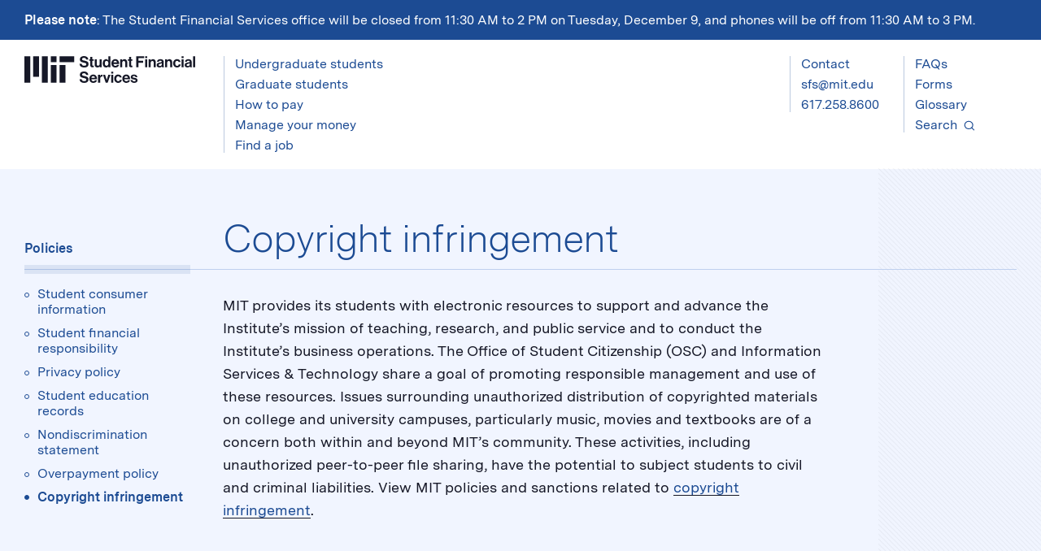

--- FILE ---
content_type: text/html; charset=UTF-8
request_url: https://sfs.mit.edu/policies/copyright-infringement/
body_size: 30746
content:
      <!doctype html>
<!--[if lt IE 7]><html class="no-js ie ie6 lt-ie10 lt-ie9 lt-ie8 lt-ie7" lang="en-US"> <![endif]-->
<!--[if IE 7]><html class="no-js ie ie7 lt-ie10 lt-ie9 lt-ie8" lang="en-US"> <![endif]-->
<!--[if IE 8]><html class="no-js ie ie8 lt-ie10 lt-ie9" lang="en-US"> <![endif]-->
<!--[if IE 9]><html class="no-js ie ie9 lt-ie10" lang="en-US"> <![endif]-->
<!--[if gt IE 9]><!--><html class="no-js gt-ie9" lang="en-US"> <!--<![endif]-->
<head>
    
  <!-- Google tag (gtag.js) -->
  <script async src="https://www.googletagmanager.com/gtag/js?id=G-DLLWT5K0XX"></script>
  <script> window.dataLayer = window.dataLayer || [];

    function gtag() {
      dataLayer.push(arguments);
    }

    gtag('js', new Date());
    gtag('config', 'G-DLLWT5K0XX');
  </script>
  <meta charset="UTF-8" />
  <title>Copyright infringement | MIT Student Financial Services</title>
  <meta name="description" content="At Student Financial Services, we work to make MIT affordable for every family so their students can join our community and make the most of their education.">
  <meta http-equiv="X-UA-Compatible" content="IE=edge"><script type="text/javascript">(window.NREUM||(NREUM={})).init={ajax:{deny_list:["bam.nr-data.net"]},feature_flags:["soft_nav"]};(window.NREUM||(NREUM={})).loader_config={licenseKey:"03e8752393",applicationID:"139366056",browserID:"139366156"};;/*! For license information please see nr-loader-rum-1.304.0.min.js.LICENSE.txt */
(()=>{var e,t,r={122:(e,t,r)=>{"use strict";r.d(t,{a:()=>i});var n=r(944);function i(e,t){try{if(!e||"object"!=typeof e)return(0,n.R)(3);if(!t||"object"!=typeof t)return(0,n.R)(4);const r=Object.create(Object.getPrototypeOf(t),Object.getOwnPropertyDescriptors(t)),a=0===Object.keys(r).length?e:r;for(let s in a)if(void 0!==e[s])try{if(null===e[s]){r[s]=null;continue}Array.isArray(e[s])&&Array.isArray(t[s])?r[s]=Array.from(new Set([...e[s],...t[s]])):"object"==typeof e[s]&&"object"==typeof t[s]?r[s]=i(e[s],t[s]):r[s]=e[s]}catch(e){r[s]||(0,n.R)(1,e)}return r}catch(e){(0,n.R)(2,e)}}},154:(e,t,r)=>{"use strict";r.d(t,{OF:()=>c,RI:()=>i,WN:()=>u,bv:()=>a,gm:()=>s,mw:()=>o,sb:()=>d});var n=r(863);const i="undefined"!=typeof window&&!!window.document,a="undefined"!=typeof WorkerGlobalScope&&("undefined"!=typeof self&&self instanceof WorkerGlobalScope&&self.navigator instanceof WorkerNavigator||"undefined"!=typeof globalThis&&globalThis instanceof WorkerGlobalScope&&globalThis.navigator instanceof WorkerNavigator),s=i?window:"undefined"!=typeof WorkerGlobalScope&&("undefined"!=typeof self&&self instanceof WorkerGlobalScope&&self||"undefined"!=typeof globalThis&&globalThis instanceof WorkerGlobalScope&&globalThis),o=Boolean("hidden"===s?.document?.visibilityState),c=/iPad|iPhone|iPod/.test(s.navigator?.userAgent),d=c&&"undefined"==typeof SharedWorker,u=((()=>{const e=s.navigator?.userAgent?.match(/Firefox[/\s](\d+\.\d+)/);Array.isArray(e)&&e.length>=2&&e[1]})(),Date.now()-(0,n.t)())},163:(e,t,r)=>{"use strict";r.d(t,{j:()=>E});var n=r(384),i=r(741);var a=r(555);r(860).K7.genericEvents;const s="experimental.resources",o="register",c=e=>{if(!e||"string"!=typeof e)return!1;try{document.createDocumentFragment().querySelector(e)}catch{return!1}return!0};var d=r(614),u=r(944),l=r(122);const f="[data-nr-mask]",g=e=>(0,l.a)(e,(()=>{const e={feature_flags:[],experimental:{allow_registered_children:!1,resources:!1},mask_selector:"*",block_selector:"[data-nr-block]",mask_input_options:{color:!1,date:!1,"datetime-local":!1,email:!1,month:!1,number:!1,range:!1,search:!1,tel:!1,text:!1,time:!1,url:!1,week:!1,textarea:!1,select:!1,password:!0}};return{ajax:{deny_list:void 0,block_internal:!0,enabled:!0,autoStart:!0},api:{get allow_registered_children(){return e.feature_flags.includes(o)||e.experimental.allow_registered_children},set allow_registered_children(t){e.experimental.allow_registered_children=t},duplicate_registered_data:!1},browser_consent_mode:{enabled:!1},distributed_tracing:{enabled:void 0,exclude_newrelic_header:void 0,cors_use_newrelic_header:void 0,cors_use_tracecontext_headers:void 0,allowed_origins:void 0},get feature_flags(){return e.feature_flags},set feature_flags(t){e.feature_flags=t},generic_events:{enabled:!0,autoStart:!0},harvest:{interval:30},jserrors:{enabled:!0,autoStart:!0},logging:{enabled:!0,autoStart:!0},metrics:{enabled:!0,autoStart:!0},obfuscate:void 0,page_action:{enabled:!0},page_view_event:{enabled:!0,autoStart:!0},page_view_timing:{enabled:!0,autoStart:!0},performance:{capture_marks:!1,capture_measures:!1,capture_detail:!0,resources:{get enabled(){return e.feature_flags.includes(s)||e.experimental.resources},set enabled(t){e.experimental.resources=t},asset_types:[],first_party_domains:[],ignore_newrelic:!0}},privacy:{cookies_enabled:!0},proxy:{assets:void 0,beacon:void 0},session:{expiresMs:d.wk,inactiveMs:d.BB},session_replay:{autoStart:!0,enabled:!1,preload:!1,sampling_rate:10,error_sampling_rate:100,collect_fonts:!1,inline_images:!1,fix_stylesheets:!0,mask_all_inputs:!0,get mask_text_selector(){return e.mask_selector},set mask_text_selector(t){c(t)?e.mask_selector="".concat(t,",").concat(f):""===t||null===t?e.mask_selector=f:(0,u.R)(5,t)},get block_class(){return"nr-block"},get ignore_class(){return"nr-ignore"},get mask_text_class(){return"nr-mask"},get block_selector(){return e.block_selector},set block_selector(t){c(t)?e.block_selector+=",".concat(t):""!==t&&(0,u.R)(6,t)},get mask_input_options(){return e.mask_input_options},set mask_input_options(t){t&&"object"==typeof t?e.mask_input_options={...t,password:!0}:(0,u.R)(7,t)}},session_trace:{enabled:!0,autoStart:!0},soft_navigations:{enabled:!0,autoStart:!0},spa:{enabled:!0,autoStart:!0},ssl:void 0,user_actions:{enabled:!0,elementAttributes:["id","className","tagName","type"]}}})());var p=r(154),h=r(324);let m=0;const v={buildEnv:h.F3,distMethod:h.Xs,version:h.xv,originTime:p.WN},b={consented:!1},y={appMetadata:{},get consented(){return this.session?.state?.consent||b.consented},set consented(e){b.consented=e},customTransaction:void 0,denyList:void 0,disabled:!1,harvester:void 0,isolatedBacklog:!1,isRecording:!1,loaderType:void 0,maxBytes:3e4,obfuscator:void 0,onerror:void 0,ptid:void 0,releaseIds:{},session:void 0,timeKeeper:void 0,registeredEntities:[],jsAttributesMetadata:{bytes:0},get harvestCount(){return++m}},_=e=>{const t=(0,l.a)(e,y),r=Object.keys(v).reduce((e,t)=>(e[t]={value:v[t],writable:!1,configurable:!0,enumerable:!0},e),{});return Object.defineProperties(t,r)};var w=r(701);const x=e=>{const t=e.startsWith("http");e+="/",r.p=t?e:"https://"+e};var S=r(836),k=r(241);const R={accountID:void 0,trustKey:void 0,agentID:void 0,licenseKey:void 0,applicationID:void 0,xpid:void 0},A=e=>(0,l.a)(e,R),T=new Set;function E(e,t={},r,s){let{init:o,info:c,loader_config:d,runtime:u={},exposed:l=!0}=t;if(!c){const e=(0,n.pV)();o=e.init,c=e.info,d=e.loader_config}e.init=g(o||{}),e.loader_config=A(d||{}),c.jsAttributes??={},p.bv&&(c.jsAttributes.isWorker=!0),e.info=(0,a.D)(c);const f=e.init,h=[c.beacon,c.errorBeacon];T.has(e.agentIdentifier)||(f.proxy.assets&&(x(f.proxy.assets),h.push(f.proxy.assets)),f.proxy.beacon&&h.push(f.proxy.beacon),e.beacons=[...h],function(e){const t=(0,n.pV)();Object.getOwnPropertyNames(i.W.prototype).forEach(r=>{const n=i.W.prototype[r];if("function"!=typeof n||"constructor"===n)return;let a=t[r];e[r]&&!1!==e.exposed&&"micro-agent"!==e.runtime?.loaderType&&(t[r]=(...t)=>{const n=e[r](...t);return a?a(...t):n})})}(e),(0,n.US)("activatedFeatures",w.B),e.runSoftNavOverSpa&&=!0===f.soft_navigations.enabled&&f.feature_flags.includes("soft_nav")),u.denyList=[...f.ajax.deny_list||[],...f.ajax.block_internal?h:[]],u.ptid=e.agentIdentifier,u.loaderType=r,e.runtime=_(u),T.has(e.agentIdentifier)||(e.ee=S.ee.get(e.agentIdentifier),e.exposed=l,(0,k.W)({agentIdentifier:e.agentIdentifier,drained:!!w.B?.[e.agentIdentifier],type:"lifecycle",name:"initialize",feature:void 0,data:e.config})),T.add(e.agentIdentifier)}},234:(e,t,r)=>{"use strict";r.d(t,{W:()=>a});var n=r(836),i=r(687);class a{constructor(e,t){this.agentIdentifier=e,this.ee=n.ee.get(e),this.featureName=t,this.blocked=!1}deregisterDrain(){(0,i.x3)(this.agentIdentifier,this.featureName)}}},241:(e,t,r)=>{"use strict";r.d(t,{W:()=>a});var n=r(154);const i="newrelic";function a(e={}){try{n.gm.dispatchEvent(new CustomEvent(i,{detail:e}))}catch(e){}}},261:(e,t,r)=>{"use strict";r.d(t,{$9:()=>d,BL:()=>o,CH:()=>g,Dl:()=>_,Fw:()=>y,PA:()=>m,Pl:()=>n,Pv:()=>k,Tb:()=>l,U2:()=>a,V1:()=>S,Wb:()=>x,bt:()=>b,cD:()=>v,d3:()=>w,dT:()=>c,eY:()=>p,fF:()=>f,hG:()=>i,k6:()=>s,nb:()=>h,o5:()=>u});const n="api-",i="addPageAction",a="addToTrace",s="addRelease",o="finished",c="interaction",d="log",u="noticeError",l="pauseReplay",f="recordCustomEvent",g="recordReplay",p="register",h="setApplicationVersion",m="setCurrentRouteName",v="setCustomAttribute",b="setErrorHandler",y="setPageViewName",_="setUserId",w="start",x="wrapLogger",S="measure",k="consent"},289:(e,t,r)=>{"use strict";r.d(t,{GG:()=>a,Qr:()=>o,sB:()=>s});var n=r(878);function i(){return"undefined"==typeof document||"complete"===document.readyState}function a(e,t){if(i())return e();(0,n.sp)("load",e,t)}function s(e){if(i())return e();(0,n.DD)("DOMContentLoaded",e)}function o(e){if(i())return e();(0,n.sp)("popstate",e)}},324:(e,t,r)=>{"use strict";r.d(t,{F3:()=>i,Xs:()=>a,xv:()=>n});const n="1.304.0",i="PROD",a="CDN"},374:(e,t,r)=>{r.nc=(()=>{try{return document?.currentScript?.nonce}catch(e){}return""})()},384:(e,t,r)=>{"use strict";r.d(t,{NT:()=>s,US:()=>u,Zm:()=>o,bQ:()=>d,dV:()=>c,pV:()=>l});var n=r(154),i=r(863),a=r(910);const s={beacon:"bam.nr-data.net",errorBeacon:"bam.nr-data.net"};function o(){return n.gm.NREUM||(n.gm.NREUM={}),void 0===n.gm.newrelic&&(n.gm.newrelic=n.gm.NREUM),n.gm.NREUM}function c(){let e=o();return e.o||(e.o={ST:n.gm.setTimeout,SI:n.gm.setImmediate||n.gm.setInterval,CT:n.gm.clearTimeout,XHR:n.gm.XMLHttpRequest,REQ:n.gm.Request,EV:n.gm.Event,PR:n.gm.Promise,MO:n.gm.MutationObserver,FETCH:n.gm.fetch,WS:n.gm.WebSocket},(0,a.i)(...Object.values(e.o))),e}function d(e,t){let r=o();r.initializedAgents??={},t.initializedAt={ms:(0,i.t)(),date:new Date},r.initializedAgents[e]=t}function u(e,t){o()[e]=t}function l(){return function(){let e=o();const t=e.info||{};e.info={beacon:s.beacon,errorBeacon:s.errorBeacon,...t}}(),function(){let e=o();const t=e.init||{};e.init={...t}}(),c(),function(){let e=o();const t=e.loader_config||{};e.loader_config={...t}}(),o()}},389:(e,t,r)=>{"use strict";function n(e,t=500,r={}){const n=r?.leading||!1;let i;return(...r)=>{n&&void 0===i&&(e.apply(this,r),i=setTimeout(()=>{i=clearTimeout(i)},t)),n||(clearTimeout(i),i=setTimeout(()=>{e.apply(this,r)},t))}}function i(e){let t=!1;return(...r)=>{t||(t=!0,e.apply(this,r))}}r.d(t,{J:()=>i,s:()=>n})},555:(e,t,r)=>{"use strict";r.d(t,{D:()=>o,f:()=>s});var n=r(384),i=r(122);const a={beacon:n.NT.beacon,errorBeacon:n.NT.errorBeacon,licenseKey:void 0,applicationID:void 0,sa:void 0,queueTime:void 0,applicationTime:void 0,ttGuid:void 0,user:void 0,account:void 0,product:void 0,extra:void 0,jsAttributes:{},userAttributes:void 0,atts:void 0,transactionName:void 0,tNamePlain:void 0};function s(e){try{return!!e.licenseKey&&!!e.errorBeacon&&!!e.applicationID}catch(e){return!1}}const o=e=>(0,i.a)(e,a)},566:(e,t,r)=>{"use strict";r.d(t,{LA:()=>o,bz:()=>s});var n=r(154);const i="xxxxxxxx-xxxx-4xxx-yxxx-xxxxxxxxxxxx";function a(e,t){return e?15&e[t]:16*Math.random()|0}function s(){const e=n.gm?.crypto||n.gm?.msCrypto;let t,r=0;return e&&e.getRandomValues&&(t=e.getRandomValues(new Uint8Array(30))),i.split("").map(e=>"x"===e?a(t,r++).toString(16):"y"===e?(3&a()|8).toString(16):e).join("")}function o(e){const t=n.gm?.crypto||n.gm?.msCrypto;let r,i=0;t&&t.getRandomValues&&(r=t.getRandomValues(new Uint8Array(e)));const s=[];for(var o=0;o<e;o++)s.push(a(r,i++).toString(16));return s.join("")}},606:(e,t,r)=>{"use strict";r.d(t,{i:()=>a});var n=r(908);a.on=s;var i=a.handlers={};function a(e,t,r,a){s(a||n.d,i,e,t,r)}function s(e,t,r,i,a){a||(a="feature"),e||(e=n.d);var s=t[a]=t[a]||{};(s[r]=s[r]||[]).push([e,i])}},607:(e,t,r)=>{"use strict";r.d(t,{W:()=>n});const n=(0,r(566).bz)()},614:(e,t,r)=>{"use strict";r.d(t,{BB:()=>s,H3:()=>n,g:()=>d,iL:()=>c,tS:()=>o,uh:()=>i,wk:()=>a});const n="NRBA",i="SESSION",a=144e5,s=18e5,o={STARTED:"session-started",PAUSE:"session-pause",RESET:"session-reset",RESUME:"session-resume",UPDATE:"session-update"},c={SAME_TAB:"same-tab",CROSS_TAB:"cross-tab"},d={OFF:0,FULL:1,ERROR:2}},630:(e,t,r)=>{"use strict";r.d(t,{T:()=>n});const n=r(860).K7.pageViewEvent},646:(e,t,r)=>{"use strict";r.d(t,{y:()=>n});class n{constructor(e){this.contextId=e}}},687:(e,t,r)=>{"use strict";r.d(t,{Ak:()=>d,Ze:()=>f,x3:()=>u});var n=r(241),i=r(836),a=r(606),s=r(860),o=r(646);const c={};function d(e,t){const r={staged:!1,priority:s.P3[t]||0};l(e),c[e].get(t)||c[e].set(t,r)}function u(e,t){e&&c[e]&&(c[e].get(t)&&c[e].delete(t),p(e,t,!1),c[e].size&&g(e))}function l(e){if(!e)throw new Error("agentIdentifier required");c[e]||(c[e]=new Map)}function f(e="",t="feature",r=!1){if(l(e),!e||!c[e].get(t)||r)return p(e,t);c[e].get(t).staged=!0,g(e)}function g(e){const t=Array.from(c[e]);t.every(([e,t])=>t.staged)&&(t.sort((e,t)=>e[1].priority-t[1].priority),t.forEach(([t])=>{c[e].delete(t),p(e,t)}))}function p(e,t,r=!0){const s=e?i.ee.get(e):i.ee,c=a.i.handlers;if(!s.aborted&&s.backlog&&c){if((0,n.W)({agentIdentifier:e,type:"lifecycle",name:"drain",feature:t}),r){const e=s.backlog[t],r=c[t];if(r){for(let t=0;e&&t<e.length;++t)h(e[t],r);Object.entries(r).forEach(([e,t])=>{Object.values(t||{}).forEach(t=>{t[0]?.on&&t[0]?.context()instanceof o.y&&t[0].on(e,t[1])})})}}s.isolatedBacklog||delete c[t],s.backlog[t]=null,s.emit("drain-"+t,[])}}function h(e,t){var r=e[1];Object.values(t[r]||{}).forEach(t=>{var r=e[0];if(t[0]===r){var n=t[1],i=e[3],a=e[2];n.apply(i,a)}})}},699:(e,t,r)=>{"use strict";r.d(t,{It:()=>a,KC:()=>o,No:()=>i,qh:()=>s});var n=r(860);const i=16e3,a=1e6,s="SESSION_ERROR",o={[n.K7.logging]:!0,[n.K7.genericEvents]:!1,[n.K7.jserrors]:!1,[n.K7.ajax]:!1}},701:(e,t,r)=>{"use strict";r.d(t,{B:()=>a,t:()=>s});var n=r(241);const i=new Set,a={};function s(e,t){const r=t.agentIdentifier;a[r]??={},e&&"object"==typeof e&&(i.has(r)||(t.ee.emit("rumresp",[e]),a[r]=e,i.add(r),(0,n.W)({agentIdentifier:r,loaded:!0,drained:!0,type:"lifecycle",name:"load",feature:void 0,data:e})))}},741:(e,t,r)=>{"use strict";r.d(t,{W:()=>a});var n=r(944),i=r(261);class a{#e(e,...t){if(this[e]!==a.prototype[e])return this[e](...t);(0,n.R)(35,e)}addPageAction(e,t){return this.#e(i.hG,e,t)}register(e){return this.#e(i.eY,e)}recordCustomEvent(e,t){return this.#e(i.fF,e,t)}setPageViewName(e,t){return this.#e(i.Fw,e,t)}setCustomAttribute(e,t,r){return this.#e(i.cD,e,t,r)}noticeError(e,t){return this.#e(i.o5,e,t)}setUserId(e){return this.#e(i.Dl,e)}setApplicationVersion(e){return this.#e(i.nb,e)}setErrorHandler(e){return this.#e(i.bt,e)}addRelease(e,t){return this.#e(i.k6,e,t)}log(e,t){return this.#e(i.$9,e,t)}start(){return this.#e(i.d3)}finished(e){return this.#e(i.BL,e)}recordReplay(){return this.#e(i.CH)}pauseReplay(){return this.#e(i.Tb)}addToTrace(e){return this.#e(i.U2,e)}setCurrentRouteName(e){return this.#e(i.PA,e)}interaction(e){return this.#e(i.dT,e)}wrapLogger(e,t,r){return this.#e(i.Wb,e,t,r)}measure(e,t){return this.#e(i.V1,e,t)}consent(e){return this.#e(i.Pv,e)}}},782:(e,t,r)=>{"use strict";r.d(t,{T:()=>n});const n=r(860).K7.pageViewTiming},836:(e,t,r)=>{"use strict";r.d(t,{P:()=>o,ee:()=>c});var n=r(384),i=r(990),a=r(646),s=r(607);const o="nr@context:".concat(s.W),c=function e(t,r){var n={},s={},u={},l=!1;try{l=16===r.length&&d.initializedAgents?.[r]?.runtime.isolatedBacklog}catch(e){}var f={on:p,addEventListener:p,removeEventListener:function(e,t){var r=n[e];if(!r)return;for(var i=0;i<r.length;i++)r[i]===t&&r.splice(i,1)},emit:function(e,r,n,i,a){!1!==a&&(a=!0);if(c.aborted&&!i)return;t&&a&&t.emit(e,r,n);var o=g(n);h(e).forEach(e=>{e.apply(o,r)});var d=v()[s[e]];d&&d.push([f,e,r,o]);return o},get:m,listeners:h,context:g,buffer:function(e,t){const r=v();if(t=t||"feature",f.aborted)return;Object.entries(e||{}).forEach(([e,n])=>{s[n]=t,t in r||(r[t]=[])})},abort:function(){f._aborted=!0,Object.keys(f.backlog).forEach(e=>{delete f.backlog[e]})},isBuffering:function(e){return!!v()[s[e]]},debugId:r,backlog:l?{}:t&&"object"==typeof t.backlog?t.backlog:{},isolatedBacklog:l};return Object.defineProperty(f,"aborted",{get:()=>{let e=f._aborted||!1;return e||(t&&(e=t.aborted),e)}}),f;function g(e){return e&&e instanceof a.y?e:e?(0,i.I)(e,o,()=>new a.y(o)):new a.y(o)}function p(e,t){n[e]=h(e).concat(t)}function h(e){return n[e]||[]}function m(t){return u[t]=u[t]||e(f,t)}function v(){return f.backlog}}(void 0,"globalEE"),d=(0,n.Zm)();d.ee||(d.ee=c)},843:(e,t,r)=>{"use strict";r.d(t,{G:()=>a,u:()=>i});var n=r(878);function i(e,t=!1,r,i){(0,n.DD)("visibilitychange",function(){if(t)return void("hidden"===document.visibilityState&&e());e(document.visibilityState)},r,i)}function a(e,t,r){(0,n.sp)("pagehide",e,t,r)}},860:(e,t,r)=>{"use strict";r.d(t,{$J:()=>u,K7:()=>c,P3:()=>d,XX:()=>i,Yy:()=>o,df:()=>a,qY:()=>n,v4:()=>s});const n="events",i="jserrors",a="browser/blobs",s="rum",o="browser/logs",c={ajax:"ajax",genericEvents:"generic_events",jserrors:i,logging:"logging",metrics:"metrics",pageAction:"page_action",pageViewEvent:"page_view_event",pageViewTiming:"page_view_timing",sessionReplay:"session_replay",sessionTrace:"session_trace",softNav:"soft_navigations",spa:"spa"},d={[c.pageViewEvent]:1,[c.pageViewTiming]:2,[c.metrics]:3,[c.jserrors]:4,[c.spa]:5,[c.ajax]:6,[c.sessionTrace]:7,[c.softNav]:8,[c.sessionReplay]:9,[c.logging]:10,[c.genericEvents]:11},u={[c.pageViewEvent]:s,[c.pageViewTiming]:n,[c.ajax]:n,[c.spa]:n,[c.softNav]:n,[c.metrics]:i,[c.jserrors]:i,[c.sessionTrace]:a,[c.sessionReplay]:a,[c.logging]:o,[c.genericEvents]:"ins"}},863:(e,t,r)=>{"use strict";function n(){return Math.floor(performance.now())}r.d(t,{t:()=>n})},878:(e,t,r)=>{"use strict";function n(e,t){return{capture:e,passive:!1,signal:t}}function i(e,t,r=!1,i){window.addEventListener(e,t,n(r,i))}function a(e,t,r=!1,i){document.addEventListener(e,t,n(r,i))}r.d(t,{DD:()=>a,jT:()=>n,sp:()=>i})},908:(e,t,r)=>{"use strict";r.d(t,{d:()=>n,p:()=>i});var n=r(836).ee.get("handle");function i(e,t,r,i,a){a?(a.buffer([e],i),a.emit(e,t,r)):(n.buffer([e],i),n.emit(e,t,r))}},910:(e,t,r)=>{"use strict";r.d(t,{i:()=>a});var n=r(944);const i=new Map;function a(...e){return e.every(e=>{if(i.has(e))return i.get(e);const t="function"==typeof e?e.toString():"",r=t.includes("[native code]"),a=t.includes("nrWrapper");return r||a||(0,n.R)(64,e?.name||t),i.set(e,r),r})}},944:(e,t,r)=>{"use strict";r.d(t,{R:()=>i});var n=r(241);function i(e,t){"function"==typeof console.debug&&(console.debug("New Relic Warning: https://github.com/newrelic/newrelic-browser-agent/blob/main/docs/warning-codes.md#".concat(e),t),(0,n.W)({agentIdentifier:null,drained:null,type:"data",name:"warn",feature:"warn",data:{code:e,secondary:t}}))}},969:(e,t,r)=>{"use strict";r.d(t,{TZ:()=>n,XG:()=>o,rs:()=>i,xV:()=>s,z_:()=>a});const n=r(860).K7.metrics,i="sm",a="cm",s="storeSupportabilityMetrics",o="storeEventMetrics"},990:(e,t,r)=>{"use strict";r.d(t,{I:()=>i});var n=Object.prototype.hasOwnProperty;function i(e,t,r){if(n.call(e,t))return e[t];var i=r();if(Object.defineProperty&&Object.keys)try{return Object.defineProperty(e,t,{value:i,writable:!0,enumerable:!1}),i}catch(e){}return e[t]=i,i}}},n={};function i(e){var t=n[e];if(void 0!==t)return t.exports;var a=n[e]={exports:{}};return r[e](a,a.exports,i),a.exports}i.m=r,i.d=(e,t)=>{for(var r in t)i.o(t,r)&&!i.o(e,r)&&Object.defineProperty(e,r,{enumerable:!0,get:t[r]})},i.f={},i.e=e=>Promise.all(Object.keys(i.f).reduce((t,r)=>(i.f[r](e,t),t),[])),i.u=e=>"nr-rum-1.304.0.min.js",i.o=(e,t)=>Object.prototype.hasOwnProperty.call(e,t),e={},t="NRBA-1.304.0.PROD:",i.l=(r,n,a,s)=>{if(e[r])e[r].push(n);else{var o,c;if(void 0!==a)for(var d=document.getElementsByTagName("script"),u=0;u<d.length;u++){var l=d[u];if(l.getAttribute("src")==r||l.getAttribute("data-webpack")==t+a){o=l;break}}if(!o){c=!0;var f={296:"sha512-tNnsKh7sEi5qnOEjmYW54wF9lc9twbuUIEiTpbpfV42kPaT/NNHTcSHNOH7e7l2mLGs3aSxLkKpHPLPfb2Rz+g=="};(o=document.createElement("script")).charset="utf-8",i.nc&&o.setAttribute("nonce",i.nc),o.setAttribute("data-webpack",t+a),o.src=r,0!==o.src.indexOf(window.location.origin+"/")&&(o.crossOrigin="anonymous"),f[s]&&(o.integrity=f[s])}e[r]=[n];var g=(t,n)=>{o.onerror=o.onload=null,clearTimeout(p);var i=e[r];if(delete e[r],o.parentNode&&o.parentNode.removeChild(o),i&&i.forEach(e=>e(n)),t)return t(n)},p=setTimeout(g.bind(null,void 0,{type:"timeout",target:o}),12e4);o.onerror=g.bind(null,o.onerror),o.onload=g.bind(null,o.onload),c&&document.head.appendChild(o)}},i.r=e=>{"undefined"!=typeof Symbol&&Symbol.toStringTag&&Object.defineProperty(e,Symbol.toStringTag,{value:"Module"}),Object.defineProperty(e,"__esModule",{value:!0})},i.p="https://js-agent.newrelic.com/",(()=>{var e={374:0,840:0};i.f.j=(t,r)=>{var n=i.o(e,t)?e[t]:void 0;if(0!==n)if(n)r.push(n[2]);else{var a=new Promise((r,i)=>n=e[t]=[r,i]);r.push(n[2]=a);var s=i.p+i.u(t),o=new Error;i.l(s,r=>{if(i.o(e,t)&&(0!==(n=e[t])&&(e[t]=void 0),n)){var a=r&&("load"===r.type?"missing":r.type),s=r&&r.target&&r.target.src;o.message="Loading chunk "+t+" failed.\n("+a+": "+s+")",o.name="ChunkLoadError",o.type=a,o.request=s,n[1](o)}},"chunk-"+t,t)}};var t=(t,r)=>{var n,a,[s,o,c]=r,d=0;if(s.some(t=>0!==e[t])){for(n in o)i.o(o,n)&&(i.m[n]=o[n]);if(c)c(i)}for(t&&t(r);d<s.length;d++)a=s[d],i.o(e,a)&&e[a]&&e[a][0](),e[a]=0},r=self["webpackChunk:NRBA-1.304.0.PROD"]=self["webpackChunk:NRBA-1.304.0.PROD"]||[];r.forEach(t.bind(null,0)),r.push=t.bind(null,r.push.bind(r))})(),(()=>{"use strict";i(374);var e=i(566),t=i(741);class r extends t.W{agentIdentifier=(0,e.LA)(16)}var n=i(860);const a=Object.values(n.K7);var s=i(163);var o=i(908),c=i(863),d=i(261),u=i(241),l=i(944),f=i(701),g=i(969);function p(e,t,i,a){const s=a||i;!s||s[e]&&s[e]!==r.prototype[e]||(s[e]=function(){(0,o.p)(g.xV,["API/"+e+"/called"],void 0,n.K7.metrics,i.ee),(0,u.W)({agentIdentifier:i.agentIdentifier,drained:!!f.B?.[i.agentIdentifier],type:"data",name:"api",feature:d.Pl+e,data:{}});try{return t.apply(this,arguments)}catch(e){(0,l.R)(23,e)}})}function h(e,t,r,n,i){const a=e.info;null===r?delete a.jsAttributes[t]:a.jsAttributes[t]=r,(i||null===r)&&(0,o.p)(d.Pl+n,[(0,c.t)(),t,r],void 0,"session",e.ee)}var m=i(687),v=i(234),b=i(289),y=i(154),_=i(384);const w=e=>y.RI&&!0===e?.privacy.cookies_enabled;function x(e){return!!(0,_.dV)().o.MO&&w(e)&&!0===e?.session_trace.enabled}var S=i(389),k=i(699);class R extends v.W{constructor(e,t){super(e.agentIdentifier,t),this.agentRef=e,this.abortHandler=void 0,this.featAggregate=void 0,this.loadedSuccessfully=void 0,this.onAggregateImported=new Promise(e=>{this.loadedSuccessfully=e}),this.deferred=Promise.resolve(),!1===e.init[this.featureName].autoStart?this.deferred=new Promise((t,r)=>{this.ee.on("manual-start-all",(0,S.J)(()=>{(0,m.Ak)(e.agentIdentifier,this.featureName),t()}))}):(0,m.Ak)(e.agentIdentifier,t)}importAggregator(e,t,r={}){if(this.featAggregate)return;const n=async()=>{let n;await this.deferred;try{if(w(e.init)){const{setupAgentSession:t}=await i.e(296).then(i.bind(i,305));n=t(e)}}catch(e){(0,l.R)(20,e),this.ee.emit("internal-error",[e]),(0,o.p)(k.qh,[e],void 0,this.featureName,this.ee)}try{if(!this.#t(this.featureName,n,e.init))return(0,m.Ze)(this.agentIdentifier,this.featureName),void this.loadedSuccessfully(!1);const{Aggregate:i}=await t();this.featAggregate=new i(e,r),e.runtime.harvester.initializedAggregates.push(this.featAggregate),this.loadedSuccessfully(!0)}catch(e){(0,l.R)(34,e),this.abortHandler?.(),(0,m.Ze)(this.agentIdentifier,this.featureName,!0),this.loadedSuccessfully(!1),this.ee&&this.ee.abort()}};y.RI?(0,b.GG)(()=>n(),!0):n()}#t(e,t,r){if(this.blocked)return!1;switch(e){case n.K7.sessionReplay:return x(r)&&!!t;case n.K7.sessionTrace:return!!t;default:return!0}}}var A=i(630),T=i(614);class E extends R{static featureName=A.T;constructor(e){var t;super(e,A.T),this.setupInspectionEvents(e.agentIdentifier),t=e,p(d.Fw,function(e,r){"string"==typeof e&&("/"!==e.charAt(0)&&(e="/"+e),t.runtime.customTransaction=(r||"http://custom.transaction")+e,(0,o.p)(d.Pl+d.Fw,[(0,c.t)()],void 0,void 0,t.ee))},t),this.importAggregator(e,()=>i.e(296).then(i.bind(i,108)))}setupInspectionEvents(e){const t=(t,r)=>{t&&(0,u.W)({agentIdentifier:e,timeStamp:t.timeStamp,loaded:"complete"===t.target.readyState,type:"window",name:r,data:t.target.location+""})};(0,b.sB)(e=>{t(e,"DOMContentLoaded")}),(0,b.GG)(e=>{t(e,"load")}),(0,b.Qr)(e=>{t(e,"navigate")}),this.ee.on(T.tS.UPDATE,(t,r)=>{(0,u.W)({agentIdentifier:e,type:"lifecycle",name:"session",data:r})})}}var N=i(843),j=i(782);class I extends R{static featureName=j.T;constructor(e){super(e,j.T),y.RI&&((0,N.u)(()=>(0,o.p)("docHidden",[(0,c.t)()],void 0,j.T,this.ee),!0),(0,N.G)(()=>(0,o.p)("winPagehide",[(0,c.t)()],void 0,j.T,this.ee)),this.importAggregator(e,()=>i.e(296).then(i.bind(i,350))))}}class P extends R{static featureName=g.TZ;constructor(e){super(e,g.TZ),y.RI&&document.addEventListener("securitypolicyviolation",e=>{(0,o.p)(g.xV,["Generic/CSPViolation/Detected"],void 0,this.featureName,this.ee)}),this.importAggregator(e,()=>i.e(296).then(i.bind(i,623)))}}new class extends r{constructor(e){var t;(super(),y.gm)?(this.features={},(0,_.bQ)(this.agentIdentifier,this),this.desiredFeatures=new Set(e.features||[]),this.desiredFeatures.add(E),this.runSoftNavOverSpa=[...this.desiredFeatures].some(e=>e.featureName===n.K7.softNav),(0,s.j)(this,e,e.loaderType||"agent"),t=this,p(d.cD,function(e,r,n=!1){if("string"==typeof e){if(["string","number","boolean"].includes(typeof r)||null===r)return h(t,e,r,d.cD,n);(0,l.R)(40,typeof r)}else(0,l.R)(39,typeof e)},t),function(e){p(d.Dl,function(t){if("string"==typeof t||null===t)return h(e,"enduser.id",t,d.Dl,!0);(0,l.R)(41,typeof t)},e)}(this),function(e){p(d.nb,function(t){if("string"==typeof t||null===t)return h(e,"application.version",t,d.nb,!1);(0,l.R)(42,typeof t)},e)}(this),function(e){p(d.d3,function(){e.ee.emit("manual-start-all")},e)}(this),function(e){p(d.Pv,function(t=!0){if("boolean"==typeof t){if((0,o.p)(d.Pl+d.Pv,[t],void 0,"session",e.ee),e.runtime.consented=t,t){const t=e.features.page_view_event;t.onAggregateImported.then(e=>{const r=t.featAggregate;e&&!r.sentRum&&r.sendRum()})}}else(0,l.R)(65,typeof t)},e)}(this),this.run()):(0,l.R)(21)}get config(){return{info:this.info,init:this.init,loader_config:this.loader_config,runtime:this.runtime}}get api(){return this}run(){try{const e=function(e){const t={};return a.forEach(r=>{t[r]=!!e[r]?.enabled}),t}(this.init),t=[...this.desiredFeatures];t.sort((e,t)=>n.P3[e.featureName]-n.P3[t.featureName]),t.forEach(t=>{if(!e[t.featureName]&&t.featureName!==n.K7.pageViewEvent)return;if(this.runSoftNavOverSpa&&t.featureName===n.K7.spa)return;if(!this.runSoftNavOverSpa&&t.featureName===n.K7.softNav)return;const r=function(e){switch(e){case n.K7.ajax:return[n.K7.jserrors];case n.K7.sessionTrace:return[n.K7.ajax,n.K7.pageViewEvent];case n.K7.sessionReplay:return[n.K7.sessionTrace];case n.K7.pageViewTiming:return[n.K7.pageViewEvent];default:return[]}}(t.featureName).filter(e=>!(e in this.features));r.length>0&&(0,l.R)(36,{targetFeature:t.featureName,missingDependencies:r}),this.features[t.featureName]=new t(this)})}catch(e){(0,l.R)(22,e);for(const e in this.features)this.features[e].abortHandler?.();const t=(0,_.Zm)();delete t.initializedAgents[this.agentIdentifier]?.features,delete this.sharedAggregator;return t.ee.get(this.agentIdentifier).abort(),!1}}}({features:[E,I,P],loaderType:"lite"})})()})();</script>
  <meta name="viewport" content="width=device-width, initial-scale=1.0">

  <!-- Open Graph (Facebook) -->
  <meta property="og:site_name" content="MIT Student Financial Services">
  <meta property="og:locale" content="en_us">
  <meta property="og:type" content="website">
  <meta property="og:title" content="Copyright infringement | MIT Student Financial Services">
  <meta property="og:url" content="https://sfs.mit.edu/policies/copyright-infringement/">
  <meta property="og:image" content="https://sfs.mit.edu/wp-content/themes/custom/mit-sfs-theme/static/img/social-logo.jpg?v=2">
  <meta property="og:description" content="At Student Financial Services, we work to make MIT affordable for every family so their students can join our community and make the most of their education.">

  <!-- Twitter Card -->
  <meta name="twitter:card" content="summary_large_image">
  <meta name="twitter:site" content="@MIT">
  <meta name="twitter:title" content="Copyright infringement | MIT Student Financial Services">
  <meta name="twitter:description" content="At Student Financial Services, we work to make MIT affordable for every family so their students can join our community and make the most of their education.">
  <meta name="twitter:image" content="https://sfs.mit.edu/wp-content/themes/custom/mit-sfs-theme/static/img/social-logo.jpg?v=2">

  <link rel="apple-touch-icon" sizes="57x57" href="https://sfs.mit.edu/wp-content/themes/custom/mit-sfs-theme/static/img/favicon/apple-icon-57x57.png?v=1.5.4">
  <link rel="apple-touch-icon" sizes="60x60" href="https://sfs.mit.edu/wp-content/themes/custom/mit-sfs-theme/static/img/favicon/apple-icon-60x60.png?v=1.5.4">
  <link rel="apple-touch-icon" sizes="72x72" href="https://sfs.mit.edu/wp-content/themes/custom/mit-sfs-theme/static/img/favicon/apple-icon-72x72.png?v=1.5.4">
  <link rel="apple-touch-icon" sizes="76x76" href="https://sfs.mit.edu/wp-content/themes/custom/mit-sfs-theme/static/img/favicon/apple-icon-76x76.png?v=1.5.4">
  <link rel="apple-touch-icon" sizes="114x114" href="https://sfs.mit.edu/wp-content/themes/custom/mit-sfs-theme/static/img/favicon/apple-icon-114x114.png?v=1.5.4">
  <link rel="apple-touch-icon" sizes="120x120" href="https://sfs.mit.edu/wp-content/themes/custom/mit-sfs-theme/static/img/favicon/apple-icon-120x120.png?v=1.5.4">
  <link rel="apple-touch-icon" sizes="144x144" href="https://sfs.mit.edu/wp-content/themes/custom/mit-sfs-theme/static/img/favicon/apple-icon-144x144.png?v=1.5.4">
  <link rel="apple-touch-icon" sizes="152x152" href="https://sfs.mit.edu/wp-content/themes/custom/mit-sfs-theme/static/img/favicon/apple-icon-152x152.png?v=1.5.4">
  <link rel="apple-touch-icon" sizes="180x180" href="https://sfs.mit.edu/wp-content/themes/custom/mit-sfs-theme/static/img/favicon/apple-icon-180x180.png?v=1.5.4">
  <link rel="icon" type="image/png" sizes="192x192"  href="https://sfs.mit.edu/wp-content/themes/custom/mit-sfs-theme/static/img/favicon/android-icon-192x192.png?v=1.5.4">
  <link rel="icon" type="image/png" sizes="32x32" href="https://sfs.mit.edu/wp-content/themes/custom/mit-sfs-theme/static/img/favicon/favicon-32x32.png?v=1.5.4">
  <link rel="icon" type="image/png" sizes="96x96" href="https://sfs.mit.edu/wp-content/themes/custom/mit-sfs-theme/static/img/favicon/favicon-96x96.png?v=1.5.4">
  <link rel="icon" type="image/png" sizes="16x16" href="https://sfs.mit.edu/wp-content/themes/custom/mit-sfs-theme/static/img/favicon/favicon-16x16.png?v=1.5.4">
  <meta name="msapplication-TileColor" content="#F1F5FF">
  <meta name="msapplication-TileImage" content="https://sfs.mit.edu/wp-content/themes/custom/mit-sfs-theme/static/img/favicon/ms-icon-144x144.png?v=1.5.4">
  <meta name="theme-color" content="#F1F5FF">
    <!--[if gt IE 8]><!--><link rel="stylesheet" type="text/css" href="https://sfs.mit.edu/wp-content/themes/custom/mit-sfs-theme/static/dist/style.css?v=1.5.4"  media="screen, print" /> <!--<![endif]-->

    <meta name='robots' content='max-image-preview:large' />
	<style>img:is([sizes="auto" i], [sizes^="auto," i]) { contain-intrinsic-size: 3000px 1500px }</style>
	<script type="text/javascript">
/* <![CDATA[ */
window._wpemojiSettings = {"baseUrl":"https:\/\/s.w.org\/images\/core\/emoji\/16.0.1\/72x72\/","ext":".png","svgUrl":"https:\/\/s.w.org\/images\/core\/emoji\/16.0.1\/svg\/","svgExt":".svg","source":{"concatemoji":"https:\/\/sfs.mit.edu\/wp\/wp-includes\/js\/wp-emoji-release.min.js?ver=6.8.3"}};
/*! This file is auto-generated */
!function(s,n){var o,i,e;function c(e){try{var t={supportTests:e,timestamp:(new Date).valueOf()};sessionStorage.setItem(o,JSON.stringify(t))}catch(e){}}function p(e,t,n){e.clearRect(0,0,e.canvas.width,e.canvas.height),e.fillText(t,0,0);var t=new Uint32Array(e.getImageData(0,0,e.canvas.width,e.canvas.height).data),a=(e.clearRect(0,0,e.canvas.width,e.canvas.height),e.fillText(n,0,0),new Uint32Array(e.getImageData(0,0,e.canvas.width,e.canvas.height).data));return t.every(function(e,t){return e===a[t]})}function u(e,t){e.clearRect(0,0,e.canvas.width,e.canvas.height),e.fillText(t,0,0);for(var n=e.getImageData(16,16,1,1),a=0;a<n.data.length;a++)if(0!==n.data[a])return!1;return!0}function f(e,t,n,a){switch(t){case"flag":return n(e,"\ud83c\udff3\ufe0f\u200d\u26a7\ufe0f","\ud83c\udff3\ufe0f\u200b\u26a7\ufe0f")?!1:!n(e,"\ud83c\udde8\ud83c\uddf6","\ud83c\udde8\u200b\ud83c\uddf6")&&!n(e,"\ud83c\udff4\udb40\udc67\udb40\udc62\udb40\udc65\udb40\udc6e\udb40\udc67\udb40\udc7f","\ud83c\udff4\u200b\udb40\udc67\u200b\udb40\udc62\u200b\udb40\udc65\u200b\udb40\udc6e\u200b\udb40\udc67\u200b\udb40\udc7f");case"emoji":return!a(e,"\ud83e\udedf")}return!1}function g(e,t,n,a){var r="undefined"!=typeof WorkerGlobalScope&&self instanceof WorkerGlobalScope?new OffscreenCanvas(300,150):s.createElement("canvas"),o=r.getContext("2d",{willReadFrequently:!0}),i=(o.textBaseline="top",o.font="600 32px Arial",{});return e.forEach(function(e){i[e]=t(o,e,n,a)}),i}function t(e){var t=s.createElement("script");t.src=e,t.defer=!0,s.head.appendChild(t)}"undefined"!=typeof Promise&&(o="wpEmojiSettingsSupports",i=["flag","emoji"],n.supports={everything:!0,everythingExceptFlag:!0},e=new Promise(function(e){s.addEventListener("DOMContentLoaded",e,{once:!0})}),new Promise(function(t){var n=function(){try{var e=JSON.parse(sessionStorage.getItem(o));if("object"==typeof e&&"number"==typeof e.timestamp&&(new Date).valueOf()<e.timestamp+604800&&"object"==typeof e.supportTests)return e.supportTests}catch(e){}return null}();if(!n){if("undefined"!=typeof Worker&&"undefined"!=typeof OffscreenCanvas&&"undefined"!=typeof URL&&URL.createObjectURL&&"undefined"!=typeof Blob)try{var e="postMessage("+g.toString()+"("+[JSON.stringify(i),f.toString(),p.toString(),u.toString()].join(",")+"));",a=new Blob([e],{type:"text/javascript"}),r=new Worker(URL.createObjectURL(a),{name:"wpTestEmojiSupports"});return void(r.onmessage=function(e){c(n=e.data),r.terminate(),t(n)})}catch(e){}c(n=g(i,f,p,u))}t(n)}).then(function(e){for(var t in e)n.supports[t]=e[t],n.supports.everything=n.supports.everything&&n.supports[t],"flag"!==t&&(n.supports.everythingExceptFlag=n.supports.everythingExceptFlag&&n.supports[t]);n.supports.everythingExceptFlag=n.supports.everythingExceptFlag&&!n.supports.flag,n.DOMReady=!1,n.readyCallback=function(){n.DOMReady=!0}}).then(function(){return e}).then(function(){var e;n.supports.everything||(n.readyCallback(),(e=n.source||{}).concatemoji?t(e.concatemoji):e.wpemoji&&e.twemoji&&(t(e.twemoji),t(e.wpemoji)))}))}((window,document),window._wpemojiSettings);
/* ]]> */
</script>
<style id='wp-emoji-styles-inline-css' type='text/css'>

	img.wp-smiley, img.emoji {
		display: inline !important;
		border: none !important;
		box-shadow: none !important;
		height: 1em !important;
		width: 1em !important;
		margin: 0 0.07em !important;
		vertical-align: -0.1em !important;
		background: none !important;
		padding: 0 !important;
	}
</style>
<link rel='stylesheet' id='wp-block-library-css' href='https://sfs.mit.edu/wp/wp-includes/css/dist/block-library/style.min.css?ver=6.8.3' type='text/css' media='all' />
<style id='classic-theme-styles-inline-css' type='text/css'>
/*! This file is auto-generated */
.wp-block-button__link{color:#fff;background-color:#32373c;border-radius:9999px;box-shadow:none;text-decoration:none;padding:calc(.667em + 2px) calc(1.333em + 2px);font-size:1.125em}.wp-block-file__button{background:#32373c;color:#fff;text-decoration:none}
</style>
<style id='create-block-ea-blocks-style-inline-css' type='text/css'>
.wp-block-create-block-ea-blocks{background-color:#21759b;color:#fff;padding:2px}

</style>
<style id='ea-blocks-ea-fullcalendar-style-inline-css' type='text/css'>
.wp-block-create-block-ea-blocks{background-color:#21759b;color:#fff;padding:2px}

</style>
<style id='global-styles-inline-css' type='text/css'>
:root{--wp--preset--aspect-ratio--square: 1;--wp--preset--aspect-ratio--4-3: 4/3;--wp--preset--aspect-ratio--3-4: 3/4;--wp--preset--aspect-ratio--3-2: 3/2;--wp--preset--aspect-ratio--2-3: 2/3;--wp--preset--aspect-ratio--16-9: 16/9;--wp--preset--aspect-ratio--9-16: 9/16;--wp--preset--color--black: #000000;--wp--preset--color--cyan-bluish-gray: #abb8c3;--wp--preset--color--white: #ffffff;--wp--preset--color--pale-pink: #f78da7;--wp--preset--color--vivid-red: #cf2e2e;--wp--preset--color--luminous-vivid-orange: #ff6900;--wp--preset--color--luminous-vivid-amber: #fcb900;--wp--preset--color--light-green-cyan: #7bdcb5;--wp--preset--color--vivid-green-cyan: #00d084;--wp--preset--color--pale-cyan-blue: #8ed1fc;--wp--preset--color--vivid-cyan-blue: #0693e3;--wp--preset--color--vivid-purple: #9b51e0;--wp--preset--gradient--vivid-cyan-blue-to-vivid-purple: linear-gradient(135deg,rgba(6,147,227,1) 0%,rgb(155,81,224) 100%);--wp--preset--gradient--light-green-cyan-to-vivid-green-cyan: linear-gradient(135deg,rgb(122,220,180) 0%,rgb(0,208,130) 100%);--wp--preset--gradient--luminous-vivid-amber-to-luminous-vivid-orange: linear-gradient(135deg,rgba(252,185,0,1) 0%,rgba(255,105,0,1) 100%);--wp--preset--gradient--luminous-vivid-orange-to-vivid-red: linear-gradient(135deg,rgba(255,105,0,1) 0%,rgb(207,46,46) 100%);--wp--preset--gradient--very-light-gray-to-cyan-bluish-gray: linear-gradient(135deg,rgb(238,238,238) 0%,rgb(169,184,195) 100%);--wp--preset--gradient--cool-to-warm-spectrum: linear-gradient(135deg,rgb(74,234,220) 0%,rgb(151,120,209) 20%,rgb(207,42,186) 40%,rgb(238,44,130) 60%,rgb(251,105,98) 80%,rgb(254,248,76) 100%);--wp--preset--gradient--blush-light-purple: linear-gradient(135deg,rgb(255,206,236) 0%,rgb(152,150,240) 100%);--wp--preset--gradient--blush-bordeaux: linear-gradient(135deg,rgb(254,205,165) 0%,rgb(254,45,45) 50%,rgb(107,0,62) 100%);--wp--preset--gradient--luminous-dusk: linear-gradient(135deg,rgb(255,203,112) 0%,rgb(199,81,192) 50%,rgb(65,88,208) 100%);--wp--preset--gradient--pale-ocean: linear-gradient(135deg,rgb(255,245,203) 0%,rgb(182,227,212) 50%,rgb(51,167,181) 100%);--wp--preset--gradient--electric-grass: linear-gradient(135deg,rgb(202,248,128) 0%,rgb(113,206,126) 100%);--wp--preset--gradient--midnight: linear-gradient(135deg,rgb(2,3,129) 0%,rgb(40,116,252) 100%);--wp--preset--font-size--small: 13px;--wp--preset--font-size--medium: 20px;--wp--preset--font-size--large: 36px;--wp--preset--font-size--x-large: 42px;--wp--preset--spacing--20: 0.44rem;--wp--preset--spacing--30: 0.67rem;--wp--preset--spacing--40: 1rem;--wp--preset--spacing--50: 1.5rem;--wp--preset--spacing--60: 2.25rem;--wp--preset--spacing--70: 3.38rem;--wp--preset--spacing--80: 5.06rem;--wp--preset--shadow--natural: 6px 6px 9px rgba(0, 0, 0, 0.2);--wp--preset--shadow--deep: 12px 12px 50px rgba(0, 0, 0, 0.4);--wp--preset--shadow--sharp: 6px 6px 0px rgba(0, 0, 0, 0.2);--wp--preset--shadow--outlined: 6px 6px 0px -3px rgba(255, 255, 255, 1), 6px 6px rgba(0, 0, 0, 1);--wp--preset--shadow--crisp: 6px 6px 0px rgba(0, 0, 0, 1);}:where(.is-layout-flex){gap: 0.5em;}:where(.is-layout-grid){gap: 0.5em;}body .is-layout-flex{display: flex;}.is-layout-flex{flex-wrap: wrap;align-items: center;}.is-layout-flex > :is(*, div){margin: 0;}body .is-layout-grid{display: grid;}.is-layout-grid > :is(*, div){margin: 0;}:where(.wp-block-columns.is-layout-flex){gap: 2em;}:where(.wp-block-columns.is-layout-grid){gap: 2em;}:where(.wp-block-post-template.is-layout-flex){gap: 1.25em;}:where(.wp-block-post-template.is-layout-grid){gap: 1.25em;}.has-black-color{color: var(--wp--preset--color--black) !important;}.has-cyan-bluish-gray-color{color: var(--wp--preset--color--cyan-bluish-gray) !important;}.has-white-color{color: var(--wp--preset--color--white) !important;}.has-pale-pink-color{color: var(--wp--preset--color--pale-pink) !important;}.has-vivid-red-color{color: var(--wp--preset--color--vivid-red) !important;}.has-luminous-vivid-orange-color{color: var(--wp--preset--color--luminous-vivid-orange) !important;}.has-luminous-vivid-amber-color{color: var(--wp--preset--color--luminous-vivid-amber) !important;}.has-light-green-cyan-color{color: var(--wp--preset--color--light-green-cyan) !important;}.has-vivid-green-cyan-color{color: var(--wp--preset--color--vivid-green-cyan) !important;}.has-pale-cyan-blue-color{color: var(--wp--preset--color--pale-cyan-blue) !important;}.has-vivid-cyan-blue-color{color: var(--wp--preset--color--vivid-cyan-blue) !important;}.has-vivid-purple-color{color: var(--wp--preset--color--vivid-purple) !important;}.has-black-background-color{background-color: var(--wp--preset--color--black) !important;}.has-cyan-bluish-gray-background-color{background-color: var(--wp--preset--color--cyan-bluish-gray) !important;}.has-white-background-color{background-color: var(--wp--preset--color--white) !important;}.has-pale-pink-background-color{background-color: var(--wp--preset--color--pale-pink) !important;}.has-vivid-red-background-color{background-color: var(--wp--preset--color--vivid-red) !important;}.has-luminous-vivid-orange-background-color{background-color: var(--wp--preset--color--luminous-vivid-orange) !important;}.has-luminous-vivid-amber-background-color{background-color: var(--wp--preset--color--luminous-vivid-amber) !important;}.has-light-green-cyan-background-color{background-color: var(--wp--preset--color--light-green-cyan) !important;}.has-vivid-green-cyan-background-color{background-color: var(--wp--preset--color--vivid-green-cyan) !important;}.has-pale-cyan-blue-background-color{background-color: var(--wp--preset--color--pale-cyan-blue) !important;}.has-vivid-cyan-blue-background-color{background-color: var(--wp--preset--color--vivid-cyan-blue) !important;}.has-vivid-purple-background-color{background-color: var(--wp--preset--color--vivid-purple) !important;}.has-black-border-color{border-color: var(--wp--preset--color--black) !important;}.has-cyan-bluish-gray-border-color{border-color: var(--wp--preset--color--cyan-bluish-gray) !important;}.has-white-border-color{border-color: var(--wp--preset--color--white) !important;}.has-pale-pink-border-color{border-color: var(--wp--preset--color--pale-pink) !important;}.has-vivid-red-border-color{border-color: var(--wp--preset--color--vivid-red) !important;}.has-luminous-vivid-orange-border-color{border-color: var(--wp--preset--color--luminous-vivid-orange) !important;}.has-luminous-vivid-amber-border-color{border-color: var(--wp--preset--color--luminous-vivid-amber) !important;}.has-light-green-cyan-border-color{border-color: var(--wp--preset--color--light-green-cyan) !important;}.has-vivid-green-cyan-border-color{border-color: var(--wp--preset--color--vivid-green-cyan) !important;}.has-pale-cyan-blue-border-color{border-color: var(--wp--preset--color--pale-cyan-blue) !important;}.has-vivid-cyan-blue-border-color{border-color: var(--wp--preset--color--vivid-cyan-blue) !important;}.has-vivid-purple-border-color{border-color: var(--wp--preset--color--vivid-purple) !important;}.has-vivid-cyan-blue-to-vivid-purple-gradient-background{background: var(--wp--preset--gradient--vivid-cyan-blue-to-vivid-purple) !important;}.has-light-green-cyan-to-vivid-green-cyan-gradient-background{background: var(--wp--preset--gradient--light-green-cyan-to-vivid-green-cyan) !important;}.has-luminous-vivid-amber-to-luminous-vivid-orange-gradient-background{background: var(--wp--preset--gradient--luminous-vivid-amber-to-luminous-vivid-orange) !important;}.has-luminous-vivid-orange-to-vivid-red-gradient-background{background: var(--wp--preset--gradient--luminous-vivid-orange-to-vivid-red) !important;}.has-very-light-gray-to-cyan-bluish-gray-gradient-background{background: var(--wp--preset--gradient--very-light-gray-to-cyan-bluish-gray) !important;}.has-cool-to-warm-spectrum-gradient-background{background: var(--wp--preset--gradient--cool-to-warm-spectrum) !important;}.has-blush-light-purple-gradient-background{background: var(--wp--preset--gradient--blush-light-purple) !important;}.has-blush-bordeaux-gradient-background{background: var(--wp--preset--gradient--blush-bordeaux) !important;}.has-luminous-dusk-gradient-background{background: var(--wp--preset--gradient--luminous-dusk) !important;}.has-pale-ocean-gradient-background{background: var(--wp--preset--gradient--pale-ocean) !important;}.has-electric-grass-gradient-background{background: var(--wp--preset--gradient--electric-grass) !important;}.has-midnight-gradient-background{background: var(--wp--preset--gradient--midnight) !important;}.has-small-font-size{font-size: var(--wp--preset--font-size--small) !important;}.has-medium-font-size{font-size: var(--wp--preset--font-size--medium) !important;}.has-large-font-size{font-size: var(--wp--preset--font-size--large) !important;}.has-x-large-font-size{font-size: var(--wp--preset--font-size--x-large) !important;}
:where(.wp-block-post-template.is-layout-flex){gap: 1.25em;}:where(.wp-block-post-template.is-layout-grid){gap: 1.25em;}
:where(.wp-block-columns.is-layout-flex){gap: 2em;}:where(.wp-block-columns.is-layout-grid){gap: 2em;}
:root :where(.wp-block-pullquote){font-size: 1.5em;line-height: 1.6;}
</style>
<script type="text/javascript" src="https://sfs.mit.edu/wp/wp-includes/js/jquery/jquery.min.js?ver=3.7.1" id="jquery-core-js"></script>
<script type="text/javascript" src="https://sfs.mit.edu/wp/wp-includes/js/jquery/jquery-migrate.min.js?ver=3.4.1" id="jquery-migrate-js"></script>
<link rel="https://api.w.org/" href="https://sfs.mit.edu/wp-json/" /><link rel="alternate" title="JSON" type="application/json" href="https://sfs.mit.edu/wp-json/wp/v2/pages/1586" /><link rel="EditURI" type="application/rsd+xml" title="RSD" href="https://sfs.mit.edu/wp/xmlrpc.php?rsd" />
<meta name="generator" content="WordPress 6.8.3" />
<link rel="canonical" href="https://sfs.mit.edu/policies/copyright-infringement/" />
<link rel='shortlink' href='https://sfs.mit.edu/?p=1586' />
<link rel="alternate" title="oEmbed (JSON)" type="application/json+oembed" href="https://sfs.mit.edu/wp-json/oembed/1.0/embed?url=https%3A%2F%2Fsfs.mit.edu%2Fpolicies%2Fcopyright-infringement%2F" />
<link rel="alternate" title="oEmbed (XML)" type="text/xml+oembed" href="https://sfs.mit.edu/wp-json/oembed/1.0/embed?url=https%3A%2F%2Fsfs.mit.edu%2Fpolicies%2Fcopyright-infringement%2F&#038;format=xml" />
<link rel="icon" href="https://sfs.mit.edu/wp-content/uploads/2023/11/cropped-favicon-512x512-1-32x32.png" sizes="32x32" />
<link rel="icon" href="https://sfs.mit.edu/wp-content/uploads/2023/11/cropped-favicon-512x512-1-192x192.png" sizes="192x192" />
<link rel="apple-touch-icon" href="https://sfs.mit.edu/wp-content/uploads/2023/11/cropped-favicon-512x512-1-180x180.png" />
<meta name="msapplication-TileImage" content="https://sfs.mit.edu/wp-content/uploads/2023/11/cropped-favicon-512x512-1-270x270.png" />


  <!--[if lt IE 9]>
  <script>
    // Add semantic html elements
    document.createElement('header');
    document.createElement('nav');
    document.createElement('section');
    document.createElement('article');
    document.createElement('aside');
    document.createElement('footer');
  </script>
  <![endif]-->
</head>
  
  <body class="basic-page basic-page--nav  " data-template="layouts/base.twig">
    <header>
      
      <a href="#main" class="skip-to-content">Skip to content ↓</a>

                <div class="site-announcement-mod">
    <div class="site-announcement__width">
       <div class="site-announcement">
        <strong class="site-announcement__label"></strong>
        <div class="site-announcement__text"><p><strong>Please note</strong>: The Student Financial Services office will be closed from 11:30 AM to 2 PM on Tuesday, December 9, and phones will be off from 11:30 AM to 3 PM.</p>
</div>
      </div>
    </div>
  </div>

<nav class="site-nav" aria-label="site">
  <div class="site-nav__name-mod">
    <a class="site-nav__name" href="https://sfs.mit.edu" rel="home" aria-label="Student Financial Services">
      <svg xmlns="http://www.w3.org/2000/svg" viewBox="0 0 4666.85 732.17" class="mit-logo site-nav__logo">
  <path class="logo-color--primary" d="m720,725.46h160V245.46h-160v480Zm240-560h400V5.46h-400v160ZM720,5.46h160v160h-160V5.46Zm-240,720h160V5.46h-160v720Zm-240-160h160V5.46h-160v560ZM0,725.46h160V5.46H0v720Zm960,0h160V245.46h-160v480Z"/>
  <g>
    <path class="logo-color--primary" d="m1506.6,632.73h59.58c4.2,36.08,24.76,50.35,67.55,50.35,31.05,0,58.32-10.91,58.32-38.6,0-29.37-28.53-35.25-74.27-45.73-53.71-12.17-102.8-26.43-102.8-88.95,0-59.16,48.25-89.79,114.97-89.79s111.19,33.15,115.8,93.57h-58.32c-3.36-30.21-26.85-45.32-57.9-45.32-32.73,0-54.13,13.85-54.13,35.25,0,24.34,20.98,31.47,65.46,41.12,61.68,13.43,112.03,28.11,112.03,92.73,0,60.84-49.09,94.83-116.65,94.83-81.4,0-127.55-36.08-129.65-99.44Z"/>
    <path class="logo-color--primary" d="m1774.3,617.62c0-63.78,43.22-113.29,106.16-113.29,69.23,0,106.16,52.87,106.16,129.65h-156.09c4.2,33.15,22.66,53.71,54.97,53.71,22.24,0,35.24-10.07,41.54-26.43h56.22c-7.97,38.18-41.96,70.49-97.34,70.49-71.33,0-111.61-49.93-111.61-114.13Zm57.06-23.08h95.67c-1.68-27.27-19.72-46.15-45.73-46.15-30.21,0-44.9,18.04-49.93,46.15Z"/>
    <path class="logo-color--primary" d="m2068,544.62h1.26c13.01-24.34,27.69-36.92,52.87-36.92,6.29,0,10.07.42,13.43,1.68v49.93h-1.26c-37.34-3.78-64.2,15.94-64.2,61.26v104.9h-57.06v-215.25h54.97v34.41Z"/>
    <path class="logo-color--primary" d="m2146.88,510.21h57.9l34.41,111.61c6.29,20.56,9.65,34.41,9.65,34.41h.84s2.94-13.85,9.23-34.41l35.24-111.61h57.06l-75.11,215.25h-54.54l-74.69-215.25Z"/>
    <path class="logo-color--primary" d="m2370.51,425.46h57.06v51.19h-57.06v-51.19Zm0,84.76h57.06v215.25h-57.06v-215.25Z"/>
    <path class="logo-color--primary" d="m2454.01,618.04c0-64.2,41.96-113.71,107.41-113.71,55.8,0,90.21,32.31,97.76,78.88h-55.8c-3.78-18.88-18.46-33.15-39.44-33.15-34.41,0-52.03,26.43-52.03,67.97s16.37,67.97,51.19,67.97c23.08,0,39.44-12.17,43.22-36.5h54.96c-3.78,45.73-39.44,82.24-96.92,82.24-67.97,0-110.35-49.51-110.35-113.71Z"/>
    <path class="logo-color--primary" d="m2675.54,617.62c0-63.78,43.22-113.29,106.16-113.29,69.23,0,106.16,52.87,106.16,129.65h-156.09c4.2,33.15,22.66,53.71,54.97,53.71,22.24,0,35.24-10.07,41.54-26.43h56.22c-7.97,38.18-41.96,70.49-97.34,70.49-71.33,0-111.61-49.93-111.61-114.13Zm57.06-23.08h95.67c-1.68-27.27-19.72-46.15-45.73-46.15-30.21,0-44.9,18.04-49.93,46.15Z"/>
    <path class="logo-color--primary" d="m2900.86,655.81h52.87c3.78,24.76,21.4,35.67,46.99,35.67s39.44-9.65,39.44-24.76c0-20.56-27.27-22.66-56.64-28.53-38.6-7.55-76.37-18.04-76.37-65.04s38.6-68.81,87.69-68.81c56.64,0,88.11,28.11,92.31,71.33h-51.61c-2.52-23.08-17.2-31.47-41.54-31.47-22.24,0-36.92,8.39-36.92,23.92,0,18.46,28.53,20.14,59.16,26.43,36.09,7.55,75.95,17.62,75.95,67.97,0,43.22-36.92,69.23-90.63,69.23-62.52,0-97.34-30.21-100.7-75.95Z"/>
  </g>
  <g>
    <path class="logo-color--primary" d="m1506.6,212.73h59.58c4.2,36.08,24.76,50.35,67.55,50.35,31.05,0,58.32-10.91,58.32-38.6,0-29.37-28.53-35.25-74.27-45.73-53.71-12.17-102.8-26.43-102.8-88.95,0-59.16,48.25-89.79,114.97-89.79s111.19,33.15,115.8,93.57h-58.32c-3.36-30.21-26.85-45.32-57.9-45.32-32.73,0-54.13,13.85-54.13,35.25,0,24.34,20.98,31.47,65.46,41.12,61.68,13.43,112.03,28.11,112.03,92.73,0,60.84-49.09,94.83-116.65,94.83-81.4,0-127.55-36.08-129.65-99.44Z"/>
    <path class="logo-color--primary" d="m1770.1,90.21h29.79V23.08h55.8v67.13h36.92v37.76h-36.92v114.13c0,15.94,8.81,21.4,21.4,21.4,7.13,0,16.78-.42,16.78-.42v41.96s-13.01.84-35.67.84c-27.69,0-58.32-10.91-58.32-51.61v-126.3h-29.79v-37.76Z"/>
    <path class="logo-color--primary" d="m2057.93,305.46v-25.18h-1.26c-14.69,19.72-31.47,31.05-61.68,31.05-47.83,0-74.69-30.63-74.69-77.62V90.21h56.64v133.85c0,25.18,11.33,39.02,35.66,39.02,26.85,0,43.22-20.14,43.22-48.67v-124.2h57.06v215.25h-54.97Z"/>
    <path class="logo-color--primary" d="m2139.33,198.04c0-67.13,38.18-113.71,91.89-113.71,30.21,0,49.09,13.85,60.84,31.89h1.26V5.46h57.06v300h-54.97v-28.11h-.84c-12.59,20.56-33.99,34.41-64.2,34.41-54.13,0-91.05-44.06-91.05-113.71Zm155.25,1.26c0-41.12-13.43-68.81-49.93-68.81-31.47,0-47.41,27.69-47.41,67.55s16.37,65.88,45.74,65.88c33.99,0,51.61-25.18,51.61-64.62Z"/>
    <path class="logo-color--primary" d="m2376.81,197.62c0-63.78,43.22-113.29,106.15-113.29,69.23,0,106.16,52.87,106.16,129.65h-156.09c4.2,33.15,22.66,53.71,54.96,53.71,22.24,0,35.25-10.07,41.54-26.43h56.22c-7.97,38.18-41.96,70.49-97.34,70.49-71.33,0-111.61-49.93-111.61-114.13Zm57.06-23.08h95.66c-1.68-27.27-19.72-46.15-45.73-46.15-30.21,0-44.89,18.04-49.93,46.15Z"/>
    <path class="logo-color--primary" d="m2671.35,119.58h1.26c14.69-23.08,34.41-35.25,63.78-35.25,44.48,0,74.27,33.57,74.27,80.56v140.56h-57.06v-132.17c0-23.08-13.43-39.44-37.34-39.44-25.17,0-43.64,20.14-43.64,49.51v122.1h-57.06V90.21h55.8v29.37Z"/>
    <path class="logo-color--primary" d="m2829.11,90.21h29.79V23.08h55.8v67.13h36.92v37.76h-36.92v114.13c0,15.94,8.81,21.4,21.4,21.4,7.13,0,16.78-.42,16.78-.42v41.96s-13.01.84-35.66.84c-27.69,0-58.32-10.91-58.32-51.61v-126.3h-29.79v-37.76Z"/>
    <path class="logo-color--primary" d="m3056.1,5.46h214.83v51.61h-153.99v72.17h130.49v52.03h-130.49v124.2h-60.84V5.46Z"/>
    <path class="logo-color--primary" d="m3300.71,5.46h57.06v51.19h-57.06V5.46Zm0,84.76h57.06v215.25h-57.06V90.21Z"/>
    <path class="logo-color--primary" d="m3450.5,119.58h1.26c14.69-23.08,34.41-35.25,63.78-35.25,44.48,0,74.27,33.57,74.27,80.56v140.56h-57.06v-132.17c0-23.08-13.43-39.44-37.34-39.44-25.17,0-43.64,20.14-43.64,49.51v122.1h-57.06V90.21h55.8v29.37Z"/>
    <path class="logo-color--primary" d="m3753.86,281.54h-.84c-10.91,16.36-26.43,28.95-63.36,28.95-44.06,0-75.11-23.08-75.11-65.88,0-47.41,38.6-62.52,86.44-69.23,35.66-5.04,52.03-7.97,52.03-24.34,0-15.52-12.17-25.59-36.08-25.59-26.85,0-39.86,9.65-41.54,30.21h-50.77c1.68-37.76,29.79-70.91,92.73-70.91s90.63,28.95,90.63,79.3v109.51c0,16.36,2.52,26.01,7.55,29.79v2.1h-54.97c-3.36-4.2-5.46-14.27-6.71-23.92Zm.42-52.03v-32.31c-10.07,5.88-25.6,9.23-39.86,12.59-29.79,6.71-44.48,13.43-44.48,33.57s13.43,27.27,33.57,27.27c32.73,0,50.77-20.14,50.77-41.12Z"/>
    <path class="logo-color--primary" d="m3899.87,119.58h1.26c14.69-23.08,34.41-35.25,63.78-35.25,44.48,0,74.27,33.57,74.27,80.56v140.56h-57.06v-132.17c0-23.08-13.43-39.44-37.34-39.44-25.17,0-43.64,20.14-43.64,49.51v122.1h-57.06V90.21h55.8v29.37Z"/>
    <path class="logo-color--primary" d="m4063.92,198.04c0-64.2,41.96-113.71,107.41-113.71,55.8,0,90.21,32.31,97.76,78.88h-55.8c-3.78-18.88-18.46-33.15-39.44-33.15-34.41,0-52.03,26.43-52.03,67.97s16.37,67.97,51.19,67.97c23.08,0,39.44-12.17,43.22-36.5h54.96c-3.78,45.73-39.44,82.24-96.92,82.24-67.97,0-110.35-49.51-110.35-113.71Z"/>
    <path class="logo-color--primary" d="m4295.95,5.46h57.06v51.19h-57.06V5.46Zm0,84.76h57.06v215.25h-57.06V90.21Z"/>
    <path class="logo-color--primary" d="m4518.75,281.54h-.84c-10.91,16.36-26.43,28.95-63.36,28.95-44.06,0-75.11-23.08-75.11-65.88,0-47.41,38.6-62.52,86.44-69.23,35.66-5.04,52.03-7.97,52.03-24.34,0-15.52-12.17-25.59-36.08-25.59-26.85,0-39.86,9.65-41.54,30.21h-50.77c1.68-37.76,29.79-70.91,92.73-70.91s90.63,28.95,90.63,79.3v109.51c0,16.36,2.52,26.01,7.55,29.79v2.1h-54.96c-3.36-4.2-5.46-14.27-6.71-23.92Zm.42-52.03v-32.31c-10.07,5.88-25.59,9.23-39.86,12.59-29.79,6.71-44.48,13.43-44.48,33.57s13.43,27.27,33.57,27.27c32.73,0,50.77-20.14,50.77-41.12Z"/>
    <path class="logo-color--primary" d="m4609.79,5.46h57.06v300h-57.06V5.46Z"/>
  </g>
</svg>
    </a>
  </div>

  <div class="site-nav__menu-button">
    <button class="site-nav__menu-trigger js-nav-trigger"><span class="site-nav__menu-trigger-text">Menu</span> <span class="site-nav__menu-trigger-arrow">↓</span></button>
          <button class="site-nav__link site-nav__link--search site-nav__link--search--mobile js-search-trigger" aria-label="Search">
        <span class="site-nav__search-icons">
          <svg width="23" height="22" viewBox="0 0 23 22" version="1.1" xmlns="http://www.w3.org/2000/svg" xmlns:xlink="http://www.w3.org/1999/xlink" stroke="currentColor" stroke-width="1.5" class="icon--search-mag site-nav__mag--mobile">
    <g stroke="currentColor" fill="none">
      <circle cx="9.20757329" cy="8.99160695" r="8.50646589"></circle>
      <path d="M14.8522097,14.6362434 L20.7140392,20.4980728"></path>
    </g>
</svg>
          <svg width="15" height="15" viewBox="0 0 15 15" xmlns="http://www.w3.org/2000/svg" class="icon--close site-nav__close--mobile">
  <g stroke="currentColor" stroke-width="1.5" fill="none" fill-rule="evenodd">
    <path d="M.746.746L14.5 14.5M14.254.746L.5 14.5"></path>
  </g>
</svg>
        </span>
      </button>
      </div>

  <div class="site-nav__links-mod js-site-nav-links">
    <ul class="site-nav__links site-nav__links--primary" id="site-nav__links">
                      
        <li class="site-nav__link-item site-nav__link-item--top  menu-item menu-item-type-post_type menu-item-object-page menu-item-2320 menu-item-has-children">
          <a class="js-site-nav-link site-nav__link" href="https://sfs.mit.edu/undergraduate-students/" data-children="1">
            <h2 class="site-nav__link__h">Undergraduate students</h2>
          </a>

                      <ul class="site-nav__links site-nav__links--sub">
                              <li class="site-nav__link-item site-nav__link-item--sub  menu-item menu-item-type-post_type menu-item-object-page menu-item-1513" >
                  <a class="site-nav__link js-site-sub-nav-link" href="https://sfs.mit.edu/undergraduate-students/the-cost-of-attendance/">Cost and affordability</a>
                </li>
                              <li class="site-nav__link-item site-nav__link-item--sub  menu-item menu-item-type-post_type menu-item-object-page menu-item-1168" >
                  <a class="site-nav__link js-site-sub-nav-link" href="https://sfs.mit.edu/undergraduate-students/our-approach-to-aid/">Our approach to aid</a>
                </li>
                              <li class="site-nav__link-item site-nav__link-item--sub  menu-item menu-item-type-post_type menu-item-object-page menu-item-177" >
                  <a class="site-nav__link js-site-sub-nav-link" href="https://sfs.mit.edu/undergraduate-students/types-of-aid/">Types of aid</a>
                </li>
                              <li class="site-nav__link-item site-nav__link-item--sub  menu-item menu-item-type-post_type menu-item-object-page menu-item-175" >
                  <a class="site-nav__link js-site-sub-nav-link" href="https://sfs.mit.edu/undergraduate-students/apply-for-aid/">Apply for aid</a>
                </li>
                              <li class="site-nav__link-item site-nav__link-item--sub  menu-item menu-item-type-post_type menu-item-object-page menu-item-6155" >
                  <a class="site-nav__link js-site-sub-nav-link" href="https://sfs.mit.edu/undergraduate-students/veterans-benefits/">Veterans benefits</a>
                </li>
                              <li class="site-nav__link-item site-nav__link-item--sub  menu-item menu-item-type-post_type menu-item-object-page menu-item-5890" >
                  <a class="site-nav__link js-site-sub-nav-link" href="https://sfs.mit.edu/undergraduate-students/support-for-undergraduate-students-in-need/">Support resources</a>
                </li>
                          </ul>
                  </li>
                      
        <li class="site-nav__link-item site-nav__link-item--top  menu-item menu-item-type-post_type menu-item-object-page menu-item-3974 menu-item-has-children">
          <a class="js-site-nav-link site-nav__link" href="https://sfs.mit.edu/graduate-students/" data-children="1">
            <h2 class="site-nav__link__h">Graduate students</h2>
          </a>

                      <ul class="site-nav__links site-nav__links--sub">
                              <li class="site-nav__link-item site-nav__link-item--sub  menu-item menu-item-type-post_type menu-item-object-page menu-item-9770" >
                  <a class="site-nav__link js-site-sub-nav-link" href="https://sfs.mit.edu/graduate-students/cost-of-attendance/">Cost of attendance</a>
                </li>
                              <li class="site-nav__link-item site-nav__link-item--sub  menu-item menu-item-type-post_type menu-item-object-page menu-item-9772" >
                  <a class="site-nav__link js-site-sub-nav-link" href="https://sfs.mit.edu/graduate-students/funding-and-aid/">Funding and aid</a>
                </li>
                              <li class="site-nav__link-item site-nav__link-item--sub  menu-item menu-item-type-post_type menu-item-object-page menu-item-6944" >
                  <a class="site-nav__link js-site-sub-nav-link" href="https://sfs.mit.edu/graduate-students/veterans-benefits/">Veterans benefits</a>
                </li>
                          </ul>
                  </li>
                      
        <li class="site-nav__link-item site-nav__link-item--top  menu-item menu-item-type-post_type menu-item-object-page menu-item-2321 menu-item-has-children">
          <a class="js-site-nav-link site-nav__link" href="https://sfs.mit.edu/how-to-pay/" data-children="1">
            <h2 class="site-nav__link__h">How to pay</h2>
          </a>

                      <ul class="site-nav__links site-nav__links--sub">
                              <li class="site-nav__link-item site-nav__link-item--sub  menu-item menu-item-type-post_type menu-item-object-page menu-item-701" >
                  <a class="site-nav__link js-site-sub-nav-link" href="https://sfs.mit.edu/how-to-pay/understand-your-bill/">Understanding your bill</a>
                </li>
                              <li class="site-nav__link-item site-nav__link-item--sub  menu-item menu-item-type-post_type menu-item-object-page menu-item-725" >
                  <a class="site-nav__link js-site-sub-nav-link" href="https://sfs.mit.edu/how-to-pay/paying-your-bill/">Paying your bill</a>
                </li>
                              <li class="site-nav__link-item site-nav__link-item--sub  menu-item menu-item-type-post_type menu-item-object-page menu-item-181" >
                  <a class="site-nav__link js-site-sub-nav-link" href="https://sfs.mit.edu/how-to-pay/loan-repayment/">Repay your loan</a>
                </li>
                          </ul>
                  </li>
                      
        <li class="site-nav__link-item site-nav__link-item--top  menu-item menu-item-type-post_type menu-item-object-page menu-item-2322 menu-item-has-children">
          <a class="js-site-nav-link site-nav__link" href="https://sfs.mit.edu/manage-your-money/" data-children="1">
            <h2 class="site-nav__link__h">Manage your money</h2>
          </a>

                      <ul class="site-nav__links site-nav__links--sub">
                              <li class="site-nav__link-item site-nav__link-item--sub  menu-item menu-item-type-post_type menu-item-object-page menu-item-8290" >
                  <a class="site-nav__link js-site-sub-nav-link" href="https://sfs.mit.edu/manage-your-money/how-we-can-help/">How we can help</a>
                </li>
                              <li class="site-nav__link-item site-nav__link-item--sub  menu-item menu-item-type-post_type menu-item-object-page menu-item-187" >
                  <a class="site-nav__link js-site-sub-nav-link" href="https://sfs.mit.edu/manage-your-money/budgeting/">How to budget</a>
                </li>
                              <li class="site-nav__link-item site-nav__link-item--sub  menu-item menu-item-type-post_type menu-item-object-page menu-item-1177" >
                  <a class="site-nav__link js-site-sub-nav-link" href="https://sfs.mit.edu/manage-your-money/banking-best-practices/">How to bank</a>
                </li>
                              <li class="site-nav__link-item site-nav__link-item--sub  menu-item menu-item-type-post_type menu-item-object-page menu-item-7153" >
                  <a class="site-nav__link js-site-sub-nav-link" href="https://sfs.mit.edu/manage-your-money/how-to-save/start-saving/">How to save</a>
                </li>
                              <li class="site-nav__link-item site-nav__link-item--sub  menu-item menu-item-type-post_type menu-item-object-page menu-item-188" >
                  <a class="site-nav__link js-site-sub-nav-link" href="https://sfs.mit.edu/manage-your-money/education-taxes-credits/">How to do taxes</a>
                </li>
                          </ul>
                  </li>
                      
        <li class="site-nav__link-item site-nav__link-item--top  menu-item menu-item-type-post_type menu-item-object-page menu-item-2323 menu-item-has-children">
          <a class="js-site-nav-link site-nav__link" href="https://sfs.mit.edu/find-a-job/" data-children="1">
            <h2 class="site-nav__link__h">Find a job</h2>
          </a>

                      <ul class="site-nav__links site-nav__links--sub">
                              <li class="site-nav__link-item site-nav__link-item--sub  menu-item menu-item-type-post_type menu-item-object-page menu-item-191" >
                  <a class="site-nav__link js-site-sub-nav-link" href="https://sfs.mit.edu/find-a-job/for-students/">For students</a>
                </li>
                              <li class="site-nav__link-item site-nav__link-item--sub  menu-item menu-item-type-post_type menu-item-object-page menu-item-2164" >
                  <a class="site-nav__link js-site-sub-nav-link" href="https://sfs.mit.edu/find-a-job/for-employers/">For employers</a>
                </li>
                              <li class="site-nav__link-item site-nav__link-item--sub  menu-item menu-item-type-custom menu-item-object-custom menu-item-1285" >
                  <a class="site-nav__link js-site-sub-nav-link" href="https://mit.studentemployment.ngwebsolutions.com/">Go to the jobs board</a>
                </li>
                          </ul>
                  </li>
          </ul>
  </div>

  <div class="site-nav__utility-link-mod">

    <ul class="site-nav__links site-nav__links--contact">
              <li class="site-nav__link-item  menu-item menu-item-type-post_type menu-item-object-page menu-item-6319">
          <a class="site-nav__link site-nav__link--utility" href="https://sfs.mit.edu/contact/"  data-contact-link-id="0">Contact</a>
        </li>
              <li class="site-nav__link-item  menu-item menu-item-type-custom menu-item-object-custom menu-item-973">
          <a class="site-nav__link site-nav__link--utility" href="mailto:sfs@mit.edu"  data-contact-link-id="1">sfs@mit.edu</a>
        </li>
              <li class="site-nav__link-item  menu-item menu-item-type-custom menu-item-object-custom menu-item-974">
          <a class="site-nav__link site-nav__link--utility" href="tel:617.258.8600"  data-contact-link-id="2">617.258.8600</a>
        </li>
          </ul>

    <ul class="site-nav__links site-nav__links--utility">
              <li class="site-nav__link-item  menu-item menu-item-type-post_type menu-item-object-page menu-item-2496">
          <a class="site-nav__link site-nav__link--utility" href="https://sfs.mit.edu/help/">FAQs</a>
        </li>
              <li class="site-nav__link-item  menu-item menu-item-type-post_type menu-item-object-page menu-item-2497">
          <a class="site-nav__link site-nav__link--utility" href="https://sfs.mit.edu/forms/">Forms</a>
        </li>
              <li class="site-nav__link-item  menu-item menu-item-type-custom menu-item-object-custom menu-item-2498">
          <a class="site-nav__link site-nav__link--utility" href="/glossary">Glossary</a>
        </li>
      
      <li class="site-nav__link-item site-nav__link-item--search">
                  <button class="site-nav__link site-nav__link--search site-nav__link--utility js-search-trigger">
            <span class="site-nav__search-text js-search-trigger-text">Search</span>
            <span class="site-nav__search-icons">
              <svg width="23" height="22" viewBox="0 0 23 22" version="1.1" xmlns="http://www.w3.org/2000/svg" xmlns:xlink="http://www.w3.org/1999/xlink" stroke="currentColor" stroke-width="1.5" class="icon--search-mag site-nav__mag">
    <g stroke="currentColor" fill="none">
      <circle cx="9.20757329" cy="8.99160695" r="8.50646589"></circle>
      <path d="M14.8522097,14.6362434 L20.7140392,20.4980728"></path>
    </g>
</svg>
              <svg width="15" height="15" viewBox="0 0 15 15" xmlns="http://www.w3.org/2000/svg" class="icon--close site-nav__close">
  <g stroke="currentColor" stroke-width="1.5" fill="none" fill-rule="evenodd">
    <path d="M.746.746L14.5 14.5M14.254.746L.5 14.5"></path>
  </g>
</svg>
            </span>
          </button>
              </li>
    </ul>
  </div>
</nav>
      
      <div id="search-topper" class="search__topper">
        <div class="search__topper-width">
          
<form class="search__form" role="search" method="get" action="https://sfs.mit.edu">
  <label class="search__label" for="search-input">Search Pages, FAQs and the Glossary <span class="visually-hidden">for </span></label>

  <div class="search__field-mod">
    <input class="search__field" id="search-input" type="text" name="s" value="" placeholder="What are you looking for?" autocomplete="off">

    
    <button type="submit" class="search__button">
      <svg width="23" height="22" viewBox="0 0 23 22" version="1.1" xmlns="http://www.w3.org/2000/svg" xmlns:xlink="http://www.w3.org/1999/xlink" stroke="currentColor" stroke-width="1.5" class="icon--search-mag search__mag">
    <g stroke="currentColor" fill="none">
      <circle cx="9.20757329" cy="8.99160695" r="8.50646589"></circle>
      <path d="M14.8522097,14.6362434 L20.7140392,20.4980728"></path>
    </g>
</svg>
      <span class="visually-hidden">Submit Search</span>
    </button>
  </div>
</form>
        </div>
      </div>
    </header>

    <main class="main" id="main">
        
  <div class="page-outer">

      <nav aria-label="breadcrumb" class="breadcrumbs">
    <ol class="breadcrumbs__list">
              <li class="breadcrumb"><a class="breadcrumb__link" href="https://sfs.mit.edu/policies/">Policies</a></li>
          </ol>
  </nav>
    <h1 class="page__title"><span class="visually-hidden">Policies: </span>Copyright infringement</h1>

    <article class="page__body">

                    <div class="page__text-mod">
  <p>MIT provides its students with electronic resources to support and advance the Institute&#8217;s mission of teaching, research, and public service and to conduct the Institute&#8217;s business operations. The Office of Student Citizenship (OSC) and Information Services &amp; Technology share a goal of promoting responsible management and use of these resources. Issues surrounding unauthorized distribution of copyrighted materials on college and university campuses, particularly music, movies and textbooks are of a concern both within and beyond MIT’s community. These activities, including unauthorized peer-to-peer file sharing, have the potential to subject students to civil and criminal liabilities. View MIT policies and sanctions related to <a href="http://web.mit.edu/copyright" target="_blank" rel="noopener">copyright infringement</a>.</p>


  
  
</div>
      
    </article>

          <nav class="page__nav " aria-label="sibling pages">
      <h2 class="page__nav-h">Policies</h2>
    <ul class="page__nav-list">
                  <li class="page__nav-item"><a href="https://sfs.mit.edu/policies/student-consumer-information/">Student consumer information</a></li>
                        <li class="page__nav-item"><a href="https://sfs.mit.edu/policies/student-financial-responsibility/">Student financial responsibility</a></li>
                        <li class="page__nav-item"><a href="https://sfs.mit.edu/policies/privacy-policy/">Privacy policy</a></li>
                        <li class="page__nav-item"><a href="https://sfs.mit.edu/policies/privacy-and-disclosure-of-student-education-records/">Student education records</a></li>
                        <li class="page__nav-item"><a href="https://sfs.mit.edu/policies/nondiscrimination-statement/">Nondiscrimination statement</a></li>
                        <li class="page__nav-item"><a href="https://sfs.mit.edu/policies/payment-limits/">Overpayment policy</a></li>
                
        <li class="page__nav-item page__nav-item--current">Copyright infringement</li>
            </ul>
</nav>
      </div>
    </main>

          <div class="site-footer-mod">
  <footer class="site-footer">
    <a class="site-footer__name-link" href="/">MIT Student Financial Services</a>
          <p class="site-footer__text">At Student Financial Services, we work to make MIT affordable for every family so their students can join our community and make the most of their education.</p>
    
    <div class="site-footer__links-mod">
              <dl class="site-footer__links">
          <dt class="site-footer__item-label  menu-item menu-item-type-post_type menu-item-object-page menu-item-2320 menu-item-has-children">
            <a class="site-footer__label-link" href="https://sfs.mit.edu/undergraduate-students/">Undergraduate students</a>
          </dt>
                      <dd class="site-footer__item  menu-item menu-item-type-post_type menu-item-object-page menu-item-1513">
              <a class="site-footer__link" href="https://sfs.mit.edu/undergraduate-students/the-cost-of-attendance/">Cost and affordability</a>
            </dd>
                      <dd class="site-footer__item  menu-item menu-item-type-post_type menu-item-object-page menu-item-1168">
              <a class="site-footer__link" href="https://sfs.mit.edu/undergraduate-students/our-approach-to-aid/">Our approach to aid</a>
            </dd>
                      <dd class="site-footer__item  menu-item menu-item-type-post_type menu-item-object-page menu-item-177">
              <a class="site-footer__link" href="https://sfs.mit.edu/undergraduate-students/types-of-aid/">Types of aid</a>
            </dd>
                      <dd class="site-footer__item  menu-item menu-item-type-post_type menu-item-object-page menu-item-175">
              <a class="site-footer__link" href="https://sfs.mit.edu/undergraduate-students/apply-for-aid/">Apply for aid</a>
            </dd>
                      <dd class="site-footer__item  menu-item menu-item-type-post_type menu-item-object-page menu-item-6155">
              <a class="site-footer__link" href="https://sfs.mit.edu/undergraduate-students/veterans-benefits/">Veterans benefits</a>
            </dd>
                      <dd class="site-footer__item  menu-item menu-item-type-post_type menu-item-object-page menu-item-5890">
              <a class="site-footer__link" href="https://sfs.mit.edu/undergraduate-students/support-for-undergraduate-students-in-need/">Support resources</a>
            </dd>
                  </dl>
              <dl class="site-footer__links">
          <dt class="site-footer__item-label  menu-item menu-item-type-post_type menu-item-object-page menu-item-3974 menu-item-has-children">
            <a class="site-footer__label-link" href="https://sfs.mit.edu/graduate-students/">Graduate students</a>
          </dt>
                      <dd class="site-footer__item  menu-item menu-item-type-post_type menu-item-object-page menu-item-9770">
              <a class="site-footer__link" href="https://sfs.mit.edu/graduate-students/cost-of-attendance/">Cost of attendance</a>
            </dd>
                      <dd class="site-footer__item  menu-item menu-item-type-post_type menu-item-object-page menu-item-9772">
              <a class="site-footer__link" href="https://sfs.mit.edu/graduate-students/funding-and-aid/">Funding and aid</a>
            </dd>
                      <dd class="site-footer__item  menu-item menu-item-type-post_type menu-item-object-page menu-item-6944">
              <a class="site-footer__link" href="https://sfs.mit.edu/graduate-students/veterans-benefits/">Veterans benefits</a>
            </dd>
                  </dl>
              <dl class="site-footer__links">
          <dt class="site-footer__item-label  menu-item menu-item-type-post_type menu-item-object-page menu-item-2321 menu-item-has-children">
            <a class="site-footer__label-link" href="https://sfs.mit.edu/how-to-pay/">How to pay</a>
          </dt>
                      <dd class="site-footer__item  menu-item menu-item-type-post_type menu-item-object-page menu-item-701">
              <a class="site-footer__link" href="https://sfs.mit.edu/how-to-pay/understand-your-bill/">Understanding your bill</a>
            </dd>
                      <dd class="site-footer__item  menu-item menu-item-type-post_type menu-item-object-page menu-item-725">
              <a class="site-footer__link" href="https://sfs.mit.edu/how-to-pay/paying-your-bill/">Paying your bill</a>
            </dd>
                      <dd class="site-footer__item  menu-item menu-item-type-post_type menu-item-object-page menu-item-181">
              <a class="site-footer__link" href="https://sfs.mit.edu/how-to-pay/loan-repayment/">Repay your loan</a>
            </dd>
                  </dl>
              <dl class="site-footer__links">
          <dt class="site-footer__item-label  menu-item menu-item-type-post_type menu-item-object-page menu-item-2322 menu-item-has-children">
            <a class="site-footer__label-link" href="https://sfs.mit.edu/manage-your-money/">Manage your money</a>
          </dt>
                      <dd class="site-footer__item  menu-item menu-item-type-post_type menu-item-object-page menu-item-8290">
              <a class="site-footer__link" href="https://sfs.mit.edu/manage-your-money/how-we-can-help/">How we can help</a>
            </dd>
                      <dd class="site-footer__item  menu-item menu-item-type-post_type menu-item-object-page menu-item-187">
              <a class="site-footer__link" href="https://sfs.mit.edu/manage-your-money/budgeting/">How to budget</a>
            </dd>
                      <dd class="site-footer__item  menu-item menu-item-type-post_type menu-item-object-page menu-item-1177">
              <a class="site-footer__link" href="https://sfs.mit.edu/manage-your-money/banking-best-practices/">How to bank</a>
            </dd>
                      <dd class="site-footer__item  menu-item menu-item-type-post_type menu-item-object-page menu-item-7153">
              <a class="site-footer__link" href="https://sfs.mit.edu/manage-your-money/how-to-save/start-saving/">How to save</a>
            </dd>
                      <dd class="site-footer__item  menu-item menu-item-type-post_type menu-item-object-page menu-item-188">
              <a class="site-footer__link" href="https://sfs.mit.edu/manage-your-money/education-taxes-credits/">How to do taxes</a>
            </dd>
                  </dl>
              <dl class="site-footer__links">
          <dt class="site-footer__item-label  menu-item menu-item-type-post_type menu-item-object-page menu-item-2323 menu-item-has-children">
            <a class="site-footer__label-link" href="https://sfs.mit.edu/find-a-job/">Find a job</a>
          </dt>
                      <dd class="site-footer__item  menu-item menu-item-type-post_type menu-item-object-page menu-item-191">
              <a class="site-footer__link" href="https://sfs.mit.edu/find-a-job/for-students/">For students</a>
            </dd>
                      <dd class="site-footer__item  menu-item menu-item-type-post_type menu-item-object-page menu-item-2164">
              <a class="site-footer__link" href="https://sfs.mit.edu/find-a-job/for-employers/">For employers</a>
            </dd>
                      <dd class="site-footer__item  menu-item menu-item-type-custom menu-item-object-custom menu-item-1285">
              <a class="site-footer__link" href="https://mit.studentemployment.ngwebsolutions.com/">Go to the jobs board</a>
            </dd>
                  </dl>
      
      <dl class="site-footer__links site-footer__links--more">
                  <dt class="site-footer__item-label  menu-item menu-item-type-post_type menu-item-object-page menu-item-2492 menu-item-has-children">
            <a class="site-footer__label-link" href="https://sfs.mit.edu/help/">FAQs</a>
          </dt>
                      <dd class="site-footer__item  menu-item menu-item-type-post_type menu-item-object-page menu-item-6324">
              <a class="site-footer__link" href="https://sfs.mit.edu/contact/">Contact</a>
            </dd>
                      <dd class="site-footer__item  menu-item menu-item-type-post_type menu-item-object-page menu-item-2494">
              <a class="site-footer__link" href="https://sfs.mit.edu/forms/">Forms</a>
            </dd>
                      <dd class="site-footer__item  menu-item menu-item-type-custom menu-item-object-custom menu-item-2495">
              <a class="site-footer__link" href="/glossary">Glossary</a>
            </dd>
                        </dl>

    </div>
    <div class="site-footer__utility">
       <a class="site-footer__mit-logo-link" href="http://web.mit.edu/" target="_blank">
            <svg version="1.1" id="Layer_1" xmlns="http://www.w3.org/2000/svg" xmlns:xlink="http://www.w3.org/1999/xlink" x="0px" y="0px"
     viewBox="0 0 3660 1040"  xml:space="preserve" class="mit-logo site-footer__mit-logo">
<path d="M1737.06274,160l28.2522,100.41949c3.35645,12.86707,6.71301,25.73413,8.95105,36.36368
	c1.39844,6.15405,2.51697,12.02808,3.63599,17.62259h0.55957c1.1189-5.59451,2.23792-11.46854,3.63647-17.62259
	c2.23755-10.62955,5.03503-23.49661,8.67102-36.36368L1819.02124,160h57.90173v200h-37.76221V245.31491
	c0-8.11203,0-18.18207,0.83899-26.85312c0.28003-4.75552,0.55957-9.79054,0.8396-14.54558h-0.55957
	c-0.83948,4.75504-1.95801,9.23056-2.79749,13.70609c-1.95801,7.83252-3.91602,16.78357-5.87402,24.33562L1797.20264,360h-38.88074
	l-33.56665-118.04208c-2.23755-7.55205-3.91602-16.5031-5.87402-24.33562c-0.83899-4.47552-1.95801-8.95105-2.79749-13.70609
	h-0.55908c0.27954,4.75504,0.55908,9.79005,0.83899,14.54558c0.27954,8.67105,0.83899,18.74109,0.83899,26.85312V360H1680V160
	H1737.06274z M1988.81104,344.05594h-0.55945c-3.6366,5.59451-8.11206,10.34955-14.54565,13.70605
	c-6.7135,3.35703-15.38452,5.59454-27.69214,5.59454c-29.65063,0-50.07019-15.10458-50.07019-43.91574
	c0-15.66458,6.15405-26.29413,16.78357-33.28717c10.62903-6.99252,24.61511-10.62906,40.83875-12.86707
	c24.05603-3.35651,34.68567-5.31451,34.68567-16.22357c0-10.62955-7.83252-17.06308-24.05615-17.06308
	c-17.9021,0-26.57361,6.15402-27.69214,20.14011h-33.84619c0.27954-12.8671,5.5946-24.33563,15.66406-33.00717
	c10.07007-8.67105,25.17517-14.26558,46.15381-14.26558c43.07715,0,60.4198,19.02109,60.4198,52.86726v73.00687
	c0,10.90906,1.67847,17.34259,5.03503,19.86011V360h-36.64319C1991.04858,356.923,1989.65002,350.48947,1988.81104,344.05594z
	 M1980.41907,328.11185c5.59448-5.03503,8.67151-11.74808,8.67151-18.74109v-21.5386
	c-6.7135,4.19601-16.78308,6.15402-26.57361,8.39154c-20.13965,4.47552-29.65015,8.95105-29.65015,22.37759
	c0,13.42657,8.95105,18.1821,22.37756,18.1821C1966.15344,336.78339,1974.54504,333.42636,1980.41907,328.11185z
	 M2038.31885,313.56628h35.24463c2.51758,16.78357,13.98608,23.77661,31.32861,23.77661c16.78369,0,26.2937-6.43402,26.2937-16.5036
	c0-6.71353-4.75488-10.62955-11.46802-13.14706c-6.99292-2.51749-16.50366-3.91602-26.29419-5.87402
	c-13.14648-2.51752-25.4541-5.31451-34.9646-11.74805c-9.79053-6.43353-15.94409-15.94409-15.94409-31.60867
	c0-15.66406,6.15356-26.85312,17.0625-34.68517c10.62964-7.55254,24.89526-11.18906,41.39868-11.18906
	c38.32178,0,58.46191,18.18208,61.53882,47.55275h-34.40552c-1.95801-15.66458-11.18921-20.97913-27.69263-20.97913
	c-15.10474,0-24.61523,5.31454-24.61523,15.94409c0,6.43353,4.75513,9.51053,12.30762,11.74805
	c7.27246,2.51752,17.06299,3.63654,27.13306,5.87454c12.02759,2.51703,24.61523,5.31451,34.40527,11.74805
	c9.79053,6.71304,16.22412,16.78308,16.22412,33.56619c0,14.54556-6.15405,26.01413-16.78369,33.84616
	c-10.90894,7.83252-25.73413,12.30804-43.63623,12.30804C2063.4939,364.19601,2040.55688,344.33591,2038.31885,313.56628z
	 M2174.25903,313.56628h35.24487c2.51733,16.78357,13.98608,23.77661,31.32861,23.77661
	c16.78345,0,26.29419-6.43402,26.29419-16.5036c0-6.71353-4.75562-10.62955-11.46875-13.14706
	c-6.99292-2.51749-16.50342-3.91602-26.29395-5.87402c-13.14673-2.51752-25.45435-5.31451-34.96484-11.74805
	c-9.79053-6.43353-15.94409-15.94409-15.94409-31.60867c0-15.66406,6.15356-26.85312,17.06323-34.68517
	c10.62891-7.55254,24.89453-11.18906,41.39819-11.18906c38.32153,0,58.46167,18.18208,61.53833,47.55275h-34.40527
	c-1.95801-15.66458-11.18896-20.97913-27.69263-20.97913c-15.10449,0-24.61499,5.31454-24.61499,15.94409
	c0,6.43353,4.75488,9.51053,12.30737,11.74805c7.27319,2.51752,17.06323,3.63654,27.1333,5.87454
	c12.02759,2.51703,24.61499,5.31451,34.40503,11.74805c9.79053,6.71304,16.22412,16.78308,16.22412,33.56619
	c0,14.54556-6.15405,26.01413-16.78296,33.84616c-10.90967,7.83252-25.73462,12.30804-43.63672,12.30804
	C2199.43433,364.19601,2176.49707,344.33591,2174.25903,313.56628z M2405.02539,344.05594h-0.55957
	c-3.63647,5.59451-8.11206,10.34955-14.54541,13.70605c-6.71362,3.35703-15.38477,5.59454-27.69214,5.59454
	c-29.65063,0-50.07031-15.10458-50.07031-43.91574c0-15.66458,6.15405-26.29413,16.78345-33.28717
	c10.62915-6.99252,24.61523-10.62906,40.83887-12.86707c24.05615-3.35651,34.68555-5.31451,34.68555-16.22357
	c0-10.62955-7.83252-17.06308-24.05615-17.06308c-17.9021,0-26.57349,6.15402-27.69214,20.14011h-33.84619
	c0.27954-12.8671,5.59473-24.33563,15.66431-33.00717c10.06982-8.67105,25.17505-14.26558,46.15356-14.26558
	c43.07739,0,60.41992,19.02109,60.41992,52.86726v73.00687c0,10.90906,1.67847,17.34259,5.03491,19.86011V360h-36.64307
	C2407.26294,356.923,2405.8645,350.48947,2405.02539,344.05594z M2396.6333,328.11185
	c5.59448-5.03503,8.67163-11.74808,8.67163-18.74109v-21.5386c-6.71362,4.19601-16.7832,6.15402-26.57373,8.39154
	c-20.13965,4.47552-29.65015,8.95105-29.65015,22.37759c0,13.42657,8.95117,18.1821,22.37769,18.1821
	C2382.36768,336.78339,2390.75928,333.42636,2396.6333,328.11185z M2476.35083,342.0979
	c-12.86719-13.42654-19.86011-32.44763-19.86011-53.70627c0-21.25861,6.99292-40.27969,19.58057-53.98576
	c12.30762-13.42657,29.93018-21.8186,52.02783-21.8186c18.74146,0,33.56665,5.59453,44.75513,14.54558
	c10.90918,9.23105,17.9021,22.37759,20.41968,38.04218h-37.20264c-2.51758-12.86707-12.02808-22.09811-26.2937-22.09811
	c-23.21655,0-34.6853,17.06311-34.6853,45.31473c0,27.41266,10.62915,45.31473,34.12573,45.31473
	c15.66455,0,26.2937-7.83203,28.81128-24.3356h36.64307c-1.11841,15.38458-7.83203,28.81113-18.74097,38.6012
	c-11.18872,10.07004-26.85327,16.22406-45.87427,16.22406C2507.11987,364.19601,2489.21777,355.80399,2476.35083,342.0979z
	 M2648.37915,235.24487c10.62964-15.38458,21.81812-22.65761,41.67822-22.65761c15.10498,0,27.13306,5.59453,35.8042,15.10507
	c8.67163,9.79005,13.70654,22.93712,13.70654,38.60121V360h-38.04224v-88.11194c0-15.66409-8.6709-26.29364-24.89502-26.29364
	c-16.7832,0-29.09058,13.14706-29.09058,33.00717V360h-38.04224V160h38.04224v75.24487H2648.37915z M2852.01514,343.21692h-0.83887
	c-9.79053,13.14658-20.97925,20.6991-41.11938,20.6991c-32.16748,0-49.78955-19.86008-49.78955-51.74826v-95.66397h37.76221
	v89.23044c0,16.78311,7.27246,26.01413,23.77612,26.01413c17.9021,0,28.81104-13.42657,28.81104-32.44766v-82.79691h38.04175V360
	h-36.64331V343.21692z M2902.64502,313.56628h35.24463c2.51758,16.78357,13.98608,23.77661,31.32861,23.77661
	c16.78369,0,26.29419-6.43402,26.29419-16.5036c0-6.71353-4.75562-10.62955-11.46851-13.14706
	c-6.99316-2.51749-16.50366-3.91602-26.29419-5.87402c-13.14648-2.51752-25.4541-5.31451-34.9646-11.74805
	c-9.79077-6.43353-15.94409-15.94409-15.94409-31.60867c0-15.66406,6.15332-26.85312,17.06299-34.68517
	c10.62915-7.55254,24.89453-11.18906,41.39819-11.18906c38.32178,0,58.46191,18.18208,61.53833,47.55275h-34.40527
	c-1.95801-15.66458-11.18896-20.97913-27.69263-20.97913c-15.10449,0-24.61499,5.31454-24.61499,15.94409
	c0,6.43353,4.75488,9.51053,12.30762,11.74805c7.27295,2.51752,17.06299,3.63654,27.13306,5.87454
	c12.02759,2.51703,24.61499,5.31451,34.40527,11.74805c9.79053,6.71304,16.22388,16.78308,16.22388,33.56619
	c0,14.54556-6.15405,26.01413-16.78296,33.84616c-10.90967,7.83252-25.73462,12.30804-43.63672,12.30804
	C2927.82007,364.19601,2904.88306,344.33591,2902.64502,313.56628z M3059.28198,342.0979
	c-12.86719-13.42654-19.30078-32.72714-19.30078-53.98575c0-21.25912,7.27319-40.27972,19.86011-53.70628
	c12.30811-13.42657,29.93018-21.8186,50.90942-21.8186c23.21655,0,40.55908,8.67154,52.58716,24.05611
	s18.18213,36.64319,18.18213,62.37781h-104.05615c3.07715,22.37762,14.8252,35.8042,36.64331,35.8042
	c15.10498,0,23.49658-6.71353,27.69263-17.62259h37.48218c-2.51758,12.86707-9.5105,24.33563-20.41968,33.00717
	c-11.18848,8.67105-26.01343,13.98605-44.4751,13.98605C3090.33105,364.19601,3072.14941,355.80399,3059.28198,342.0979z
	 M3078.02344,272.72757h63.77637c-1.1189-18.46161-12.86768-30.76965-30.48975-30.76965
	C3091.17017,241.95792,3081.38013,253.70645,3078.02344,272.72757z M3206.13477,216.50378v-44.75523h37.20264v44.75523h24.61548
	v26.57312h-24.61548v74.68539c0,10.90906,5.59448,14.26556,14.26611,14.26556h7.27246c1.39844,0,2.51758,0,3.91602-0.27951v27.97214
	C3266.83398,360,3264.87598,360,3262.63843,360c-4.19604,0.27951-10.07007,0.27951-17.62256,0.27951
	c-9.23047,0-18.74121-1.67801-26.2937-6.99255c-7.55249-5.315-12.5874-13.98605-12.5874-27.41263V243.0769h-19.86011v-26.57312
	H3206.13477z M3294.52417,216.50378v-44.75523h37.20264v44.75523h24.61572v26.57312h-24.61572v74.68539
	c0,10.90906,5.59448,14.26556,14.26611,14.26556h7.27246c1.39868,0,2.51758,0,3.91602-0.27951v27.97214
	C3355.22339,360,3353.26538,360,3351.02783,360c-4.19604,0.27951-10.07007,0.27951-17.62256,0.27951
	c-9.23047,0-18.74097-1.67801-26.29346-6.99255c-7.55273-5.315-12.58765-13.98605-12.58765-27.41263V243.0769h-19.86011v-26.57312
	H3294.52417z M3366.68555,313.56628h35.24487c2.51733,16.78357,13.98608,23.77661,31.32861,23.77661
	c16.78345,0,26.29419-6.43402,26.29419-16.5036c0-6.71353-4.75562-10.62955-11.46875-13.14706
	c-6.99292-2.51749-16.50342-3.91602-26.29395-5.87402c-13.14673-2.51752-25.4541-5.31451-34.96484-11.74805
	c-9.79053-6.43353-15.94409-15.94409-15.94409-31.60867c0-15.66406,6.15356-26.85312,17.06323-34.68517
	c10.62891-7.55254,24.89453-11.18906,41.39819-11.18906c38.32153,0,58.46167,18.18208,61.53833,47.55275h-34.40527
	c-1.95801-15.66458-11.18896-20.97913-27.69263-20.97913c-15.10449,0-24.61499,5.31454-24.61499,15.94409
	c0,6.43353,4.75488,9.51053,12.30737,11.74805c7.27319,2.51752,17.06323,3.63654,27.1333,5.87454
	c12.02759,2.51703,24.61499,5.31451,34.40503,11.74805c9.79053,6.71304,16.22412,16.78308,16.22412,33.56619
	c0,14.54556-6.15405,26.01413-16.78296,33.84616c-10.90967,7.83252-25.73462,12.30804-43.63672,12.30804
	C3391.86084,364.19601,3368.92358,344.33591,3366.68555,313.56628z M1720.55969,420v200H1680V420H1720.55969z M1784.89258,496.08386
	c9.79004-15.66406,22.6571-23.49658,42.51721-23.49658c15.1051,0,27.13318,5.59451,35.8042,15.10507
	c8.67151,9.79007,13.70654,22.9371,13.70654,38.60117V620h-38.04211v-88.11194c0-15.66406-8.67114-26.29364-24.89514-26.29364
	c-16.78308,0-29.0907,13.14709-29.0907,33.00714V620h-38.04211V476.50378h37.20264v19.58008H1784.89258z M1889.78711,573.56628
	h35.24475c2.51746,16.78357,13.98596,23.77661,31.32861,23.77661c16.78357,0,26.29407-6.43402,26.29407-16.5036
	c0-6.7135-4.75549-10.62952-11.46851-13.14703c-6.99304-2.51752-16.50354-3.91602-26.29407-5.87402
	c-13.14661-2.51752-25.45422-5.31458-34.96472-11.74811c-9.79053-6.43353-15.94409-15.94409-15.94409-31.60864
	c0-15.66406,6.15356-26.85312,17.06311-34.68518c10.62903-7.55252,24.89465-11.18903,41.39819-11.18903
	c38.32166,0,58.46179,18.18207,61.53833,47.55273h-34.40527c-1.95801-15.66461-11.18896-20.97913-27.69263-20.97913
	c-15.10449,0-24.61511,5.31451-24.61511,15.94409c0,6.43353,4.75513,9.51056,12.30762,11.74805
	c7.27307,2.51752,17.06311,3.63654,27.13306,5.87451c12.02759,2.51703,24.61523,5.31458,34.40527,11.74811
	c9.79053,6.71301,16.224,16.78308,16.224,33.56616c0,14.54553-6.15393,26.0141-16.78308,33.84613
	c-10.90955,7.83258-25.73462,12.30811-43.63672,12.30811C1914.96228,624.19604,1892.02515,604.33594,1889.78711,573.56628z
	 M2041.39343,476.50378v-44.75522h37.20276v44.75522h24.61548v26.57312h-24.61548v74.68536
	c0,10.90906,5.59448,14.26562,14.26611,14.26562h7.27246c1.39844,0,2.51758,0,3.91602-0.27954v27.97217
	C2102.09277,620,2100.13477,620,2097.89722,620c-4.19604,0.27948-10.07007,0.27948-17.62256,0.27948
	c-9.23047,0-18.74121-1.67798-26.2937-6.99249c-7.55249-5.31506-12.58752-13.98608-12.58752-27.41266V503.0769h-19.86011v-26.57312
	H2041.39343z M2159.1521,425.31503v34.12567h-38.04224v-34.12567H2159.1521z M2159.1521,476.50378V620h-38.04224V476.50378
	H2159.1521z M2193.55786,476.50378v-44.75522h37.20264v44.75522h24.61572v26.57312h-24.61572v74.68536
	c0,10.90906,5.59448,14.26562,14.26611,14.26562h7.27246c1.39844,0,2.51758,0,3.91602-0.27954v27.97217
	C2254.25708,620,2252.29907,620,2250.06152,620c-4.19604,0.27948-10.07007,0.27948-17.62256,0.27948
	c-9.23047,0-18.74097-1.67798-26.2937-6.99249c-7.55249-5.31506-12.5874-13.98608-12.5874-27.41266V503.0769h-19.86011v-26.57312
	H2193.55786z M2363.90381,603.21692h-0.83911c-9.79053,13.14655-20.979,20.6991-41.11914,20.6991
	c-32.16772,0-49.79028-19.86011-49.79028-51.74823v-95.664h37.7627v89.23047c0,16.78308,7.27246,26.0141,23.77612,26.0141
	c17.9021,0,28.81104-13.42657,28.81104-32.44763v-82.79694h38.04175V620h-36.64307V603.21692z M2434.95361,476.50378v-44.75522
	h37.20264v44.75522h24.61572v26.57312h-24.61572v74.68536c0,10.90906,5.59448,14.26562,14.26611,14.26562h7.27246
	c1.39844,0,2.51758,0,3.91602-0.27954v27.97217C2495.65283,620,2493.69482,620,2491.45728,620
	c-4.19604,0.27948-10.07007,0.27948-17.62256,0.27948c-9.23047,0-18.74097-1.67798-26.2937-6.99249
	c-7.55249-5.31506-12.5874-13.98608-12.5874-27.41266V503.0769h-19.86011v-26.57312H2434.95361z M2525.58252,602.0979
	c-12.86743-13.42657-19.30103-32.72717-19.30103-53.98578c0-21.25909,7.27295-40.27966,19.86011-53.70624
	c12.30811-13.42657,29.93018-21.8186,50.90918-21.8186c23.21655,0,40.55933,8.67154,52.5874,24.05609
	c12.02783,15.38458,18.18188,36.64319,18.18188,62.37781h-104.05591c3.0769,22.37762,14.82495,35.8042,36.64307,35.8042
	c15.10522,0,23.49683-6.71356,27.69263-17.62262h37.48218c-2.51733,12.86713-9.5105,24.33563-20.41943,33.0072
	c-11.18872,8.67102-26.01367,13.98608-44.47534,13.98608C2556.6311,624.19604,2538.44971,615.80402,2525.58252,602.0979z
	 M2544.32373,532.72754h63.77612c-1.1189-18.46155-12.86743-30.76965-30.4895-30.76965
	C2557.47021,501.95789,2547.68018,513.70648,2544.32373,532.72754z M2723.06299,602.0979
	c-13.42651-13.42657-20.979-32.44763-20.979-53.70624s7.55249-40.27972,20.979-53.98578
	c13.14722-13.42657,31.60864-21.8186,53.98633-21.8186s40.83862,8.39203,54.26538,21.8186
	c13.14697,13.70605,20.69946,32.72717,20.69946,53.98578s-7.55249,40.27966-20.69946,53.70624
	c-13.42676,13.70612-31.8877,22.09814-54.26538,22.09814S2736.21021,615.80402,2723.06299,602.0979z M2813.4126,548.39166
	c0-28.25165-12.86719-46.99323-36.36328-46.99323c-23.49658,0-36.36377,18.74158-36.36377,46.99323
	c0,27.97211,12.86719,46.7132,36.36377,46.7132C2800.54541,595.10486,2813.4126,576.36377,2813.4126,548.39166z
	 M2876.34888,476.50378v-12.86755c0-17.6221,6.71313-29.37018,18.18164-36.36319
	c11.18896-6.71353,27.13306-8.95105,45.59424-6.99304v29.37064c-17.9021-0.83948-25.73413,1.11853-25.73413,16.2236v10.62955
	h25.73413v27.41217h-25.73413V620h-38.04175V503.91595h-19.58057v-27.41217H2876.34888z M1780.69897,680v34.12616h-60.13977V880
	H1680V714.12616h-60.13977V680H1780.69897z M1776.505,862.0979c-12.86755-13.42657-19.30115-32.72717-19.30115-53.98578
	c0-21.25909,7.27307-40.27966,19.86011-53.70624c12.30811-13.42657,29.93018-21.8186,50.9093-21.8186
	c23.21655,0,40.5592,8.67151,52.58716,24.05609c12.02808,15.38458,18.18213,36.64319,18.18213,62.37781h-104.05603
	c3.07703,22.37762,14.82507,35.8042,36.64319,35.8042c15.1051,0,23.49658-6.71356,27.69263-17.62262h37.48218
	c-2.51746,12.86707-9.5105,24.33563-20.41956,33.0072c-11.1886,8.67102-26.01367,13.98608-44.47522,13.98608
	C1807.55359,884.19604,1789.37207,875.80396,1776.505,862.0979z M1795.24609,792.72754h63.77625
	c-1.11902-18.46155-12.86755-30.76965-30.48962-30.76965C1808.39258,761.95789,1798.60254,773.70648,1795.24609,792.72754z
	 M1927.55127,862.0979c-12.86707-13.42657-19.86011-32.44763-19.86011-53.70624s6.99304-40.27972,19.58057-53.98578
	c12.30762-13.42657,29.93018-21.8186,52.02783-21.8186c18.74158,0,33.56665,5.59448,44.75525,14.54553
	c10.90906,9.23108,17.90198,22.37762,20.41956,38.04224h-37.20276c-2.51746-12.86707-12.02795-22.09814-26.29358-22.09814
	c-23.21667,0-34.68518,17.06311-34.68518,45.31476c0,27.4126,10.62903,45.3147,34.12573,45.3147
	c15.66455,0,26.29358-7.83203,28.81116-24.33563h36.64319c-1.11853,15.38458-7.83215,28.81116-18.74121,38.6012
	c-11.18848,10.07007-26.85303,16.22412-45.87415,16.22412C1958.32092,884.19604,1940.41882,875.80396,1927.55127,862.0979z
	 M2099.58008,755.24487c10.62964-15.38458,21.81812-22.65759,41.67822-22.65759c15.10498,0,27.13306,5.59448,35.8042,15.10504
	c8.67163,9.79004,13.70654,22.93713,13.70654,38.6012V880h-38.04224v-88.11194c0-15.66406-8.6709-26.29364-24.89502-26.29364
	c-16.7832,0-29.09058,13.14709-29.09058,33.00714V880h-38.04224V680h38.04224v75.24487H2099.58008z M2250.62842,756.08386
	c9.79004-15.66406,22.65698-23.49658,42.51709-23.49658c15.10522,0,27.1333,5.59448,35.8042,15.10504
	c8.67163,9.79004,13.70654,22.93713,13.70654,38.6012V880h-38.04199v-88.11194c0-15.66406-8.67114-26.29364-24.89526-26.29364
	c-16.78296,0-29.09058,13.14709-29.09058,33.00714V880h-38.04224V736.50378h37.20264v19.58008H2250.62842z M2378.45996,862.0979
	c-13.42651-13.42657-20.979-32.44763-20.979-53.70624s7.55249-40.27972,20.979-53.98578
	c13.14722-13.42657,31.60864-21.8186,53.98633-21.8186s40.83862,8.39203,54.26538,21.8186
	c13.14697,13.70605,20.69946,32.72717,20.69946,53.98578s-7.55249,40.27966-20.69946,53.70624
	c-13.42676,13.70605-31.8877,22.09814-54.26538,22.09814S2391.60718,875.80396,2378.45996,862.0979z M2468.80957,808.39166
	c0-28.25165-12.86719-46.99323-36.36328-46.99323c-23.49658,0-36.36377,18.74158-36.36377,46.99323
	c0,27.97211,12.86719,46.7132,36.36377,46.7132C2455.94238,855.10486,2468.80957,836.36377,2468.80957,808.39166z M2561.95459,680
	v200h-38.04224V680H2561.95459z M2599.43628,862.0979c-13.42651-13.42657-20.97925-32.44763-20.97925-53.70624
	s7.55273-40.27972,20.97925-53.98578c13.14697-13.42657,31.60864-21.8186,53.98608-21.8186
	c22.37769,0,40.83887,8.39203,54.26538,21.8186c13.14697,13.70605,20.69971,32.72717,20.69971,53.98578
	s-7.55273,40.27966-20.69971,53.70624c-13.42651,13.70605-31.8877,22.09814-54.26538,22.09814
	C2631.04492,884.19604,2612.58325,875.80396,2599.43628,862.0979z M2689.78564,808.39166
	c0-28.25165-12.86694-46.99323-36.36328-46.99323c-23.49658,0-36.36353,18.74158-36.36353,46.99323
	c0,27.97211,12.86694,46.7132,36.36353,46.7132C2676.9187,855.10486,2689.78564,836.36377,2689.78564,808.39166z
	 M2740.41357,884.19604h37.76196c3.07715,8.95099,10.90918,15.94403,28.81128,15.94403
	c21.25854,0,31.88818-9.79053,31.88818-29.93011v-15.66461h-0.83911c-8.67139,9.79059-19.021,16.78314-37.48267,16.78314
	c-16.22363,0-31.60815-6.15356-43.35669-18.18164c-12.02759-11.74805-19.86011-28.53162-19.86011-50.34973
	c0-21.25861,6.43359-38.88123,17.62256-51.18878c10.90918-12.30756,26.01416-19.02106,44.47534-19.02106
	c17.9021,0,31.04907,6.99304,39.7207,19.02106h0.55884v-15.10455h36.6438v132.58716c0,20.13959-6.15405,33.84619-17.06299,43.63623
	c-12.02808,11.18903-30.48975,16.22406-51.74829,16.22406C2767.82617,928.95123,2744.60938,912.16766,2740.41357,884.19604z
	 M2833.00098,829.37073c5.31445-6.99304,7.83203-16.50354,7.83203-27.4126c0-10.62958-2.79712-20.41962-8.3916-27.41266
	s-13.98608-11.46857-25.73413-11.46857c-19.58057,0-32.16821,14.82507-32.16821,39.16071
	c0,24.6156,12.58765,38.60168,32.44775,38.60168C2819.01489,840.83929,2827.40649,836.36377,2833.00098,829.37073z
	 M2915.79785,897.06311c15.38452,0,21.25854-7.55255,21.25854-19.58063c0-3.63654-0.55933-8.39154-2.23755-14.26556
	c-1.95801-5.87402-4.47534-13.70654-8.67139-24.6156l-38.60132-102.09753h39.99976l21.25903,64.6153
	c2.23755,6.71307,4.19556,14.26562,6.15356,20.69916c0.8396,3.63647,1.95801,6.99298,3.07715,10.62952h0.55933
	c0.83911-3.63654,1.67871-6.99304,2.51758-10.62952c1.39844-6.43353,3.63647-13.98608,5.87402-20.69916l20.14014-64.6153h38.32178
	l-50.07031,147.13275c-5.59399,16.22357-10.90918,26.85309-18.46167,33.56616c-7.83203,6.99304-17.62207,9.79053-32.16772,9.79053
	h-22.37744v-29.93011H2915.79785z M880,880h160V400H880V880z M1120,320h400V160h-400V320z M880,160.00003h160v160H880V160.00003z
	 M640,880h160V160H640V880z M400,720h160V160H400V720z M160,880h160V160H160V880z M1120,880h160V400h-160V880z"/>
</svg>
       </a>
      <ul class="site-footer__utility-list">
        <li class="site-footer__utility-item site-footer__utility-item--address">
          <a class="site-footer__utility-link" target="_blank" href="https://www.google.com/maps/place/77+Massachusetts+Ave+Building+E17-294,+Boston,+MA+02115/@42.3494241,-71.0916279,17z/data=!3m1!4b1!4m5!3m4!1s0x89e37a00a1291c1f:0xa69df914e4a7185f!8m2!3d42.3494241!4d-71.0890476?entry=ttu&g_ep=EgoyMDI1MDcyNy4wIKXMDSoASAFQAw%3D%3D">
            MIT Student Financial Services, 77 Massachusetts Ave., Building E17-294, Cambridge, MA 02139
          </a>
        </li>
                  <li class="site-footer__utility-item  menu-item menu-item-type-custom menu-item-object-custom menu-item-4901">
            <a class="site-footer__utility-link" href="https://accessibility.mit.edu/">Accessibility</a>
          </li>
                  <li class="site-footer__utility-item  menu-item menu-item-type-post_type menu-item-object-page current-page-ancestor menu-item-2181">
            <a class="site-footer__utility-link" href="https://sfs.mit.edu/policies/">Policies</a>
          </li>
                  <li class="site-footer__utility-item  menu-item menu-item-type-post_type menu-item-object-page menu-item-6320">
            <a class="site-footer__utility-link" href="https://sfs.mit.edu/contact/">Contact</a>
          </li>
              </ul>
    </div>
  </footer>
</div>
      <script type="speculationrules">
{"prefetch":[{"source":"document","where":{"and":[{"href_matches":"\/*"},{"not":{"href_matches":["\/wp\/wp-*.php","\/wp\/wp-admin\/*","\/wp-content\/uploads\/*","\/wp-content\/*","\/wp-content\/plugins\/*","\/wp-content\/themes\/custom\/mit-sfs-theme\/*","\/*\\?(.+)"]}},{"not":{"selector_matches":"a[rel~=\"nofollow\"]"}},{"not":{"selector_matches":".no-prefetch, .no-prefetch a"}}]},"eagerness":"conservative"}]}
</script>

    
      <!--[if gt IE 8]><!-->
    <script src="https://sfs.mit.edu/wp-content/themes/custom/mit-sfs-theme/static/dist/modernizr.js?v=0.1.0"></script>
    <script src="https://sfs.mit.edu/wp-content/themes/custom/mit-sfs-theme/static/dist/bundle.js?v=0.1.0"></script>
  <!--<![endif]-->

  <!--[if lt IE 9]>
    <script>
      (function(){ console.log('javascript in IE8'); }());
    </script>
    <script src="https://sfs.mit.edu/wp-content/themes/custom/mit-sfs-theme/static/dist/ie8-min.js"></script>
  <![endif]-->
  <script type="text/javascript">window.NREUM||(NREUM={});NREUM.info={"beacon":"bam.nr-data.net","licenseKey":"03e8752393","applicationID":"139366056","transactionName":"MQQHMUtVW0pXBkIIWAhOJAZNXVpXGRVXBlI=","queueTime":0,"applicationTime":320,"atts":"HUMERwNPSEQ=","errorBeacon":"bam.nr-data.net","agent":""}</script></body>
</html>


--- FILE ---
content_type: text/css
request_url: https://sfs.mit.edu/wp-content/themes/custom/mit-sfs-theme/static/dist/style.css?v=1.5.4
body_size: 31929
content:
@font-face{font-family:"MessinaSans";src:url("../../static/fonts/MessinaSansWeb-Light.eot?") format("embedded-opentype"),url("../../static/fonts/MessinaSansWeb-Light.woff2") format("woff2"),url("../../static/fonts/MessinaSansWeb-Light.svg") format("svg"),url("../../static/fonts/MessinaSansWeb-Light.woff") format("woff");font-weight:300;font-style:normal}@font-face{font-family:"MessinaSans";src:url("../../static/fonts/MessinaSansWeb-LightItalic.eot?") format("embedded-opentype"),url("../../static/fonts/MessinaSansWeb-LightItalic.woff2") format("woff2"),url("../../static/fonts/MessinaSansWeb-LightItalic.svg") format("svg"),url("../../static/fonts/MessinaSansWeb-LightItalic.woff") format("woff");font-weight:300;font-style:italic}@font-face{font-family:"MessinaSans";src:url("../../static/fonts/MessinaSansWeb-Regular.eot?") format("embedded-opentype"),url("../../static/fonts/MessinaSansWeb-Regular.woff2") format("woff2"),url("../../static/fonts/MessinaSansWeb-Regular.svg") format("svg"),url("../../static/fonts/MessinaSansWeb-Regular.woff") format("woff");font-weight:400;font-style:normal}@font-face{font-family:"MessinaSans";src:url("../../static/fonts/MessinaSansWeb-RegularItalic.eot?") format("embedded-opentype"),url("../../static/fonts/MessinaSansWeb-RegularItalic.woff2") format("woff2"),url("../../static/fonts/MessinaSansWeb-RegularItalic.svg") format("svg"),url("../../static/fonts/MessinaSansWeb-RegularItalic.woff") format("woff");font-weight:400;font-style:italic}@font-face{font-family:"MessinaSans";src:url("../../static/fonts/MessinaSansWeb-Bold.eot?") format("embedded-opentype"),url("../../static/fonts/MessinaSansWeb-Bold.woff2") format("woff2"),url("../../static/fonts/MessinaSansWeb-Bold.svg") format("svg"),url("../../static/fonts/MessinaSansWeb-Bold.woff") format("woff");font-weight:700;font-style:normal}@font-face{font-family:"MessinaSans";src:url("../../static/fonts/MessinaSansWeb-BoldItalic.eot?") format("embedded-opentype"),url("../../static/fonts/MessinaSansWeb-BoldItalic.woff2") format("woff2"),url("../../static/fonts/MessinaSansWeb-BoldItalic.svg") format("svg"),url("../../static/fonts/MessinaSansWeb-BoldItalic.woff") format("woff");font-weight:700;font-style:italic}@font-face{font-family:"MessinaSans";src:url("../../static/fonts/MessinaSansWeb-Black.eot?") format("embedded-opentype"),url("../../static/fonts/MessinaSansWeb-Black.woff2") format("woff2"),url("../../static/fonts/MessinaSansWeb-Black.svg") format("svg"),url("../../static/fonts/MessinaSansWeb-Black.woff") format("woff");font-weight:900;font-style:normal}@font-face{font-family:"MessinaSans";src:url("../../static/fonts/MessinaSansWeb-BlackItalic.eot?") format("embedded-opentype"),url("../../static/fonts/MessinaSansWeb-BlackItalic.woff2") format("woff2"),url("../../static/fonts/MessinaSansWeb-BlackItalic.svg") format("svg"),url("../../static/fonts/MessinaSansWeb-BlackItalic.woff") format("woff");font-weight:900;font-style:italic}@font-face{font-family:"GT-Pressura";src:url("../../static/fonts/GT-Pressura-Light.eot?") format("embedded-opentype"),url("../../static/fonts/GT-Pressura-Light.woff2") format("woff2"),url("../../static/fonts/GT-Pressura-Light.svg") format("svg"),url("../../static/fonts/GT-Pressura-Light.woff") format("woff");font-weight:300;font-style:normal}@font-face{font-family:"Canela";src:url("../../static/fonts/Canela-Light-Web.eot?") format("embedded-opentype"),url("../../static/fonts/Canela-Light-Web.woff2") format("woff2"),url("../../static/fonts/Canela-Light-Web.svg") format("svg"),url("../../static/fonts/Canela-Light-Web.woff") format("woff");font-weight:400;font-style:normal}@font-face{font-family:"Canela";src:url("../../static/fonts/Canela-LightItalic-Web.eot?") format("embedded-opentype"),url("../../static/fonts/Canela-LightItalic-Web.woff2") format("woff2"),url("../../static/fonts/Canela-LightItalic-Web.svg") format("svg"),url("../../static/fonts/Canela-LightItalic-Web.woff") format("woff");font-weight:400;font-style:italic}textarea,input[type='email'],input[type='search'],input[type='text']{font-family:inherit;font-size:inherit;font-weight:inherit;-webkit-appearance:none;-moz-appearance:none;appearance:none;background-color:transparent;border:0;-webkit-border-radius:0;border-radius:0;-webkit-box-shadow:none;box-shadow:none;color:inherit;font-size:18px;width:100%;display:block;margin-top:5px;padding-left:15px;border:1px solid rgba(0,0,0,0.2);background:#fff}textarea:focus,input[type='email']:focus,input[type='search']:focus,input[type='text']:focus{outline:0}@media (min-width: 600px) and (max-width: 1349px){textarea,input[type='email'],input[type='search'],input[type='text']{font-size:-webkit-calc(18px + (22 - 18) * (100vw - 600px) / (1350 - 600));font-size:calc(18px + (22 - 18) * (100vw - 600px) / (1350 - 600))}}@media (min-width: 1350px){textarea,input[type='email'],input[type='search'],input[type='text']{font-size:22px}}@media (min-width: 600px){textarea,input[type='email'],input[type='search'],input[type='text']{padding-left:20px}}textarea:focus,input[type='email']:focus,input[type='search']:focus,input[type='text']:focus{outline:0;-webkit-box-shadow:0 10px 35px rgba(0,0,0,0.1),0 2px 0 #161827;box-shadow:0 10px 35px rgba(0,0,0,0.1),0 2px 0 #161827;border:1px solid rgba(0,0,0,0.05)}textarea::-webkit-search-decoration,input[type='email']::-webkit-search-decoration,input[type='search']::-webkit-search-decoration,input[type='text']::-webkit-search-decoration{-webkit-appearance:none;appearance:none}input[type='search']{height:50px}@media (min-width: 770px){input[type='search']{height:70px}}input[type='search']::-webkit-search-decoration,input[type='search']::-webkit-search-cancel-button,input[type='search']::-webkit-search-results-button,input[type='search']::-webkit-search-results-decoration{display:none}input[type='email'],input[type='text']{height:50px}@media (min-width: 770px){input[type='email'],input[type='text']{height:70px}}textarea{padding:15px}@media (min-width: 770px){textarea{padding:20px}}input[type='radio']{opacity:0;pointer-events:none;position:absolute}input[type='radio']+label{padding-left:30px;position:relative;display:block;line-height:1.2;font-size:18px}input[type='radio']+label::before{width:20px;height:20px;position:absolute;top:0;left:0;content:'';display:block;border:2px solid rgba(0,0,0,0.2);-webkit-border-radius:50%;border-radius:50%}input[type='radio']+label:hover::before{border:2px solid rgba(0,0,0,0.6)}input[type='radio']:focus+label::before{-webkit-box-shadow:0 3px 15px rgba(0,0,0,0.15);box-shadow:0 3px 15px rgba(0,0,0,0.15);border:2px solid #161827}input[type='radio']:checked+label{font-weight:600}input[type='radio']:checked+label::before{border:2px solid #161827;background:#161827}input[type='radio']:checked+label::after{width:8px;height:8px;position:absolute;top:6px;left:6px;-webkit-border-radius:50%;border-radius:50%;content:'';display:block;background:#fff}input[type='checkbox']{opacity:0;pointer-events:none;position:absolute}input[type='checkbox']+label{padding-left:30px;position:relative;display:block;line-height:1.2;font-size:18px}input[type='checkbox']+label::before{width:20px;height:20px;position:absolute;top:1px;left:0;content:'';display:block;border:2px solid rgba(0,0,0,0.2)}input[type='checkbox']+label:hover::before{border:2px solid #161827}input[type='checkbox']:focus+label::before{-webkit-box-shadow:0 3px 15px rgba(0,0,0,0.15);box-shadow:0 3px 15px rgba(0,0,0,0.15);border:2px solid #161827}input[type='checkbox']:checked+label{font-weight:600}input[type='checkbox']:checked+label::before{border:2px solid #161827;background:#161827}input[type='checkbox']:checked+label::after{width:6px;height:10px;position:absolute;top:5px;left:7px;border:solid #fff;border-width:0 2px 2px 0;-webkit-transform:rotate(45deg);-ms-transform:rotate(45deg);transform:rotate(45deg);content:'';display:block;color:#fff}input[type='submit']{text-decoration:none;padding:15px;max-width:475px;text-align:center;border:1px solid;width:100%;display:block;font-size:inherit;margin:0 auto}input[type='submit']:focus,input[type='submit']:hover{background:#1c4b93;color:#fff}select{font-family:inherit;font-size:inherit;font-weight:inherit;-webkit-appearance:none;-moz-appearance:none;appearance:none;background-color:transparent;border:0;-webkit-border-radius:0;border-radius:0;-webkit-box-shadow:none;box-shadow:none;color:inherit;padding:15px 40px 15px 15px;border:1px solid rgba(0,0,0,0.2);position:relative;display:block;min-width:250px;margin-top:0;background-color:#fff;background-image:url("../img/select-arrow.svg");background-repeat:no-repeat;background-position:-webkit-calc(100% - 15px) 50%;background-position:calc(100% - 15px) 50%}select:focus{outline:0}select:hover{border-color:#1c4b93}select:focus{border-color:#161827}input[type='number']{font-family:inherit;font-size:inherit;font-weight:inherit;-webkit-appearance:none;-moz-appearance:none;appearance:none;background-color:transparent;border:0;-webkit-border-radius:0;border-radius:0;-webkit-box-shadow:none;box-shadow:none;color:inherit;font-size:18px;margin-top:5px;padding-left:20px;padding-right:20px;height:50px;display:block;border:1px solid rgba(0,0,0,0.2);background:#fff}input[type='number']:focus{outline:0}@media (min-width: 600px) and (max-width: 1349px){input[type='number']{font-size:-webkit-calc(18px + (22 - 18) * (100vw - 600px) / (1350 - 600));font-size:calc(18px + (22 - 18) * (100vw - 600px) / (1350 - 600))}}@media (min-width: 1350px){input[type='number']{font-size:22px}}@media (min-width: 770px){input[type='number']{height:70px}}input[type='number']:focus{outline:0;-webkit-box-shadow:0 10px 35px rgba(0,0,0,0.1),0 2px 0 #161827;box-shadow:0 10px 35px rgba(0,0,0,0.1),0 2px 0 #161827;border:1px solid rgba(0,0,0,0.05)}.wpforms-field-hp{display:none !important;position:absolute !important;left:-9000px !important}.section__text-mod .wpforms-container,.page__text-mod .wpforms-container{margin-bottom:30px}@media (min-width: 770px){.section__text-mod .wpforms-container,.page__text-mod .wpforms-container{margin-bottom:60px}}.section__text-mod .wpforms-container:not(:first-child),.page__text-mod .wpforms-container:not(:first-child){margin-top:30px}@media (min-width: 770px){.section__text-mod .wpforms-container:not(:first-child),.page__text-mod .wpforms-container:not(:first-child){margin-top:60px}}.section__text-mod .wpforms-field-label,.page__text-mod .wpforms-field-label{font-size:16.0002px;font-weight:600;color:#1c4b93}@media (min-width: 770px){.section__text-mod .wpforms-field-label,.page__text-mod .wpforms-field-label{font-size:18px}}.section__text-mod .wpforms-field-label-inline,.page__text-mod .wpforms-field-label-inline{color:#1c4b93;font-size:16.0002px}@media (min-width: 770px){.section__text-mod .wpforms-field-label-inline,.page__text-mod .wpforms-field-label-inline{font-size:18px}}.section__text-mod .wpforms-field-description,.section__text-mod .wpforms-field-sublabel,.page__text-mod .wpforms-field-description,.page__text-mod .wpforms-field-sublabel{font-size:16.0002px;color:#1c4b93;opacity:0.7}.section__text-mod .wpforms-field-checkbox ul,.section__text-mod .wpforms-field-checkbox ol,.section__text-mod .wpforms-field-radio ul,.section__text-mod .wpforms-field-radio ol,.page__text-mod .wpforms-field-checkbox ul,.page__text-mod .wpforms-field-checkbox ol,.page__text-mod .wpforms-field-radio ul,.page__text-mod .wpforms-field-radio ol{margin-top:15px;margin-bottom:15px}.section__text-mod .wpforms-field-checkbox li,.section__text-mod .wpforms-field-radio li,.page__text-mod .wpforms-field-checkbox li,.page__text-mod .wpforms-field-radio li{padding-left:0}.section__text-mod .wpforms-field-checkbox li::before,.section__text-mod .wpforms-field-radio li::before,.page__text-mod .wpforms-field-checkbox li::before,.page__text-mod .wpforms-field-radio li::before{display:none}.section__text-mod .wpforms-submit,.page__text-mod .wpforms-submit{margin-right:15px;margin-bottom:15px;padding-top:15px;padding-right:15px;padding-bottom:15px;padding-left:15px;font-family:"MessinaSans",sans-serif;font-size:12.0006px;font-weight:900;line-height:1.2;letter-spacing:.1em;text-transform:uppercase;display:inline-block;border:1px solid #1c4b93;color:#1c4b93;text-decoration:none;background-color:#fff;-webkit-transition:all 0.2s ease;-o-transition:all 0.2s ease;transition:all 0.2s ease;cursor:pointer}@media (min-width: 1070px){.section__text-mod .wpforms-submit,.page__text-mod .wpforms-submit{padding-top:25px;padding-right:25px;padding-bottom:25px;padding-left:25px}}.section__text-mod .wpforms-submit:hover,.section__text-mod .wpforms-submit:focus,.page__text-mod .wpforms-submit:hover,.page__text-mod .wpforms-submit:focus{color:#fff;background-color:#1c4b93}.section__text-mod .wpforms-error,.page__text-mod .wpforms-error{font-size:16.0002px;color:#d04902}.section__text-mod .wpforms-field-row,.page__text-mod .wpforms-field-row{margin-top:0}.section__text-mod .wpforms-field-row::after,.page__text-mod .wpforms-field-row::after{content:'';display:table;clear:both}.section__text-mod .wpforms-one-half,.page__text-mod .wpforms-one-half{margin-top:0;margin-right:2%;width:49%;float:left}.section__text-mod .wpforms-one-half:last-of-type,.page__text-mod .wpforms-one-half:last-of-type{margin-right:0}*,*::before,*::after{-webkit-box-sizing:border-box;box-sizing:border-box;margin:0}article,aside,details,figcaption,figure,footer,header,hgroup,main,nav,section,summary{display:block}audio,canvas,video{display:inline-block;*display:inline;*zoom:1}audio:not([controls]){display:none;height:0}[hidden]{display:none !important}figure img{display:block}html{background:#f1f5ff;overflow-x:hidden}html,button,input,select,textarea{font-family:inherit}body{font-family:"MessinaSans",sans-serif;margin:0;color:#161827;background-color:#f1f5ff;-moz-font-feature-settings:'liga' on;-webkit-font-smoothing:antialiased;-moz-osx-font-smoothing:grayscale}img{border:0;-ms-interpolation-mode:bicubic}img,a img,object,embed{max-width:100%;height:auto}svg:not(:root){overflow:hidden}::-moz-selection{background:#161827;color:#fff;text-shadow:none}::selection{background:#161827;color:#fff;text-shadow:none}a{color:inherit;margin-top:0}ul{padding-left:40px}li{margin-top:0}#main:focus{outline:none}.main{margin-top:0;clear:both;position:relative}.main::before{position:absolute;top:0;right:0;bottom:0;content:'';background-image:url("../img/background-hatch.png");-webkit-background-size:12px 12px;background-size:12px;width:30%;pointer-events:none}@media (min-width: 770px){.main::before{width:-webkit-calc((100vw - 1400px) / 2 + 170px);width:calc((100vw - 1400px) / 2 + 170px);min-width:200px}}.nav-is-open .main{display:none}.table__container{margin-top:45px;margin-bottom:45px;width:100%;color:#1c4b93}.table__container::-webkit-scrollbar{-webkit-appearance:none;appearance:none}.table__container::-webkit-scrollbar-thumb{-webkit-border-radius:8px;border-radius:8px;border:3px solid #fff;background-color:#717485}table{border-collapse:collapse;table-layout:fixed}@media (min-width: 770px){table{border:1px solid}}thead{font-family:"MessinaSans",sans-serif;font-size:13px;font-weight:600;line-height:1;letter-spacing:.03em;padding-top:5px;padding-bottom:5px;padding-left:2px;padding-right:2px;text-transform:uppercase;background-color:#1c4b93;color:#fff}@media (max-width: 769px){thead{display:none}}thead th{text-align:left}tr{border:1px solid;border-width:1px 0 0;margin-top:0}@media (min-width: 770px){tr{border-width:0}}.page__text-mod tr+tr{margin-top:0}@media (max-width: 769px){tbody tr{padding:10px;display:block}}@media (min-width: 770px){tbody tr:nth-child(odd){background:#f1f5ff}}thead td,thead th,tbody td{margin-top:0;padding-top:0}@media (min-width: 770px){thead td,thead th,tbody td{padding-top:12px;padding-right:12px;padding-bottom:12px;padding-left:15px}}tbody td{font-family:"MessinaSans",sans-serif;font-size:14.0004px;font-weight:normal;line-height:1.3;word-wrap:break-word;overflow-wrap:break-word}@media (max-width: 769px){tbody td{display:-webkit-box;display:-webkit-flex;display:-ms-flexbox;display:flex;padding:0}}@media (min-width: 770px){tbody td{font-size:18px;line-height:inherit}}td{border:0}@media (max-width: 769px){td{width:100% !important;display:block}}@media (min-width: 770px){td{padding-top:18px;padding-bottom:18px;padding-left:0;padding-right:0;display:table-cell;width:auto}}@media (max-width: 769px){.page__text-mod td+td{margin-top:10px;padding-top:10px;border-top:1px solid #bfd0ef}}td::before{font-weight:bold;content:attr(data-th);display:block;color:#1c4b93;width:33.33%;padding-right:10px}@media (min-width: 770px){td::before{display:none}}.overflow{overflow-x:auto}@media (max-width: 769px){.cell-contents{width:66.66%}}tbody{background:#fff}@media (max-width: 769px){tbody{border:1px solid}}a{color:inherit}a:focus{outline:none;font-weight:600}a:active,a:hover{outline:0;text-decoration:none;cursor:pointer}h1{font-family:"MessinaSans",sans-serif;font-size:43.9992px;font-weight:600;line-height:1.1}h2{font-family:"MessinaSans",sans-serif;font-size:39.9996px;font-weight:400;line-height:1.1}h3{font-family:"MessinaSans",sans-serif;font-size:28.0008px;font-weight:400;line-height:1.1}h4{font-family:"MessinaSans",sans-serif;font-size:18px;font-weight:700;line-height:1.1}h5{font-family:"MessinaSans",sans-serif;font-size:16.0002px;font-weight:400;line-height:1.1}h6{font-family:"MessinaSans",sans-serif;font-size:12.0006px;font-weight:900;line-height:1.2;letter-spacing:.1em;text-transform:uppercase;font-size:12.0006px;color:#5a6083}abbr[title]{border-bottom:1px dotted;cursor:help}hr{-webkit-box-sizing:content-box;box-sizing:content-box;height:0}pre{white-space:pre;white-space:pre-wrap;word-wrap:break-word}sub,sup{position:relative;vertical-align:baseline}sup{top:-0.5em}sub{bottom:-0.25em}[hidden]{display:none !important}ul{list-style-type:square;padding-left:20px}code{font-family:monospace;font-size:.8em;white-space:nowrap}hr{display:block;height:1px;border:0;background:currentColor;margin:60px 0;padding:0}small{display:block}strong{font-weight:600}.hide{display:none}.visually-hidden,.skip-to-content:not(:focus),.gt-ie9 .page-header__search .search__label,.gt-ie9 .glossary__search .filter__label{border:0;clip:rect(0 0 0 0);height:1px;margin:-1px;overflow:hidden;padding:0;position:absolute;width:1px}.header__p a,.section__text a,.definition a,.page__text-mod a,.faq__text-mod a,.glossary__definition a{text-decoration:none;-webkit-box-shadow:0 -1px #161827 inset;box-shadow:0 -1px #161827 inset;color:#1c4b93}.header__p a:hover,.section__text a:hover,.definition a:hover,.page__text-mod a:hover,.faq__text-mod a:hover,.glossary__definition a:hover,.header__p a:focus,.section__text a:focus,.definition a:focus,.page__text-mod a:focus,.faq__text-mod a:focus,.glossary__definition a:focus{color:#161827}.header__p a:focus,.section__text a:focus,.definition a:focus,.page__text-mod a:focus,.faq__text-mod a:focus,.glossary__definition a:focus{font-weight:600}.header__p h1,.section__text h1,.definition h1,.page__text-mod h1,.faq__text-mod h1,.glossary__definition h1{font-family:"MessinaSans",sans-serif;font-size:43.9992px;font-weight:600;line-height:1.1;font-family:"MessinaSans",sans-serif;font-size:28px;font-weight:300;position:relative;color:#1c4b93}@media (min-width: 450px) and (max-width: 769px){.header__p h1,.section__text h1,.definition h1,.page__text-mod h1,.faq__text-mod h1,.glossary__definition h1{font-size:-webkit-calc(28px + (34 - 28) * (100vw - 450px) / (770 - 450));font-size:calc(28px + (34 - 28) * (100vw - 450px) / (770 - 450))}}@media (min-width: 770px){.header__p h1,.section__text h1,.definition h1,.page__text-mod h1,.faq__text-mod h1,.glossary__definition h1{font-size:34px}}.header__p h2,.section__text h2,.definition h2,.page__text-mod h2,.faq__text-mod h2,.glossary__definition h2{font-size:19px;font-weight:600;color:#161827;line-height:1.4}@media (min-width: 450px) and (max-width: 769px){.header__p h2,.section__text h2,.definition h2,.page__text-mod h2,.faq__text-mod h2,.glossary__definition h2{font-size:-webkit-calc(19px + (24 - 19) * (100vw - 450px) / (770 - 450));font-size:calc(19px + (24 - 19) * (100vw - 450px) / (770 - 450))}}@media (min-width: 770px){.header__p h2,.section__text h2,.definition h2,.page__text-mod h2,.faq__text-mod h2,.glossary__definition h2{font-size:24px}}@media (min-width: 600px){.header__p h2,.section__text h2,.definition h2,.page__text-mod h2,.faq__text-mod h2,.glossary__definition h2{font-weight:400}}.header__p h3,.section__text h3,.definition h3,.page__text-mod h3,.faq__text-mod h3,.glossary__definition h3{font-size:19px;font-weight:600;color:#1c4b93;line-height:1.4}@media (min-width: 450px) and (max-width: 769px){.header__p h3,.section__text h3,.definition h3,.page__text-mod h3,.faq__text-mod h3,.glossary__definition h3{font-size:-webkit-calc(19px + (24 - 19) * (100vw - 450px) / (770 - 450));font-size:calc(19px + (24 - 19) * (100vw - 450px) / (770 - 450))}}@media (min-width: 770px){.header__p h3,.section__text h3,.definition h3,.page__text-mod h3,.faq__text-mod h3,.glossary__definition h3{font-size:24px}}@media (min-width: 600px){.header__p h3,.section__text h3,.definition h3,.page__text-mod h3,.faq__text-mod h3,.glossary__definition h3{font-weight:400}}.header__p h4,.section__text h4,.definition h4,.page__text-mod h4,.faq__text-mod h4,.glossary__definition h4{font-family:"MessinaSans",sans-serif;font-size:16.0002px;font-weight:600;line-height:1.4;color:#1c4b93}@media (min-width: 600px){.header__p h4,.section__text h4,.definition h4,.page__text-mod h4,.faq__text-mod h4,.glossary__definition h4{font-size:18px}}.header__p h5,.section__text h5,.definition h5,.page__text-mod h5,.faq__text-mod h5,.glossary__definition h5{font-family:"MessinaSans",sans-serif;font-size:16.0002px;font-weight:600;line-height:1.4;color:#5a6083}@media (min-width: 600px){.header__p h5,.section__text h5,.definition h5,.page__text-mod h5,.faq__text-mod h5,.glossary__definition h5{font-size:18px}}.header__p h6,.section__text h6,.definition h6,.page__text-mod h6,.faq__text-mod h6,.glossary__definition h6{font-family:"MessinaSans",sans-serif;font-size:12.0006px;font-weight:900;line-height:1.2;letter-spacing:.1em;text-transform:uppercase;font-size:12.0006px;color:#5a6083}.header__p ol,.section__text ol,.definition ol,.page__text-mod ol,.faq__text-mod ol,.glossary__definition ol{list-style:none;padding-left:1.5em;counter-reset:counter;margin:15px 0}.header__p ol li+li,.section__text ol li+li,.definition ol li+li,.page__text-mod ol li+li,.faq__text-mod ol li+li,.glossary__definition ol li+li{margin-top:8px}.header__p ol li::before,.section__text ol li::before,.definition ol li::before,.page__text-mod ol li::before,.faq__text-mod ol li::before,.glossary__definition ol li::before{content:counter(counter, decimal-leading-zero) ".";counter-increment:counter;float:left;font-weight:600;font-size:0.8em;padding-top:0.15em;margin-left:-1.95em;color:#1c4b93}.header__p ul,.section__text ul,.definition ul,.page__text-mod ul,.faq__text-mod ul,.glossary__definition ul{list-style:none;padding-left:1.5em;margin:15px 0}@media (min-width: 600px){.header__p ul li::before,.section__text ul li::before,.definition ul li::before,.page__text-mod ul li::before,.faq__text-mod ul li::before,.glossary__definition ul li::before{width:6px;height:6px}}.header__p ul li+li,.section__text ul li+li,.definition ul li+li,.page__text-mod ul li+li,.faq__text-mod ul li+li,.glossary__definition ul li+li{margin-top:8px}.header__p ul li::before,.section__text ul li::before,.definition ul li::before,.page__text-mod ul li::before,.faq__text-mod ul li::before,.glossary__definition ul li::before{width:5px;height:5px;content:'';display:block;-webkit-border-radius:50%;border-radius:50%;float:left;background:#1c4b93;margin-top:0.6em;margin-left:-1.25em}body{counter-reset:annotation}.annotation-mod{counter-increment:annotation}.annotation__text{font-family:inherit;font-size:inherit;font-weight:inherit;-webkit-appearance:none;-moz-appearance:none;appearance:none;background-color:transparent;border:0;-webkit-border-radius:0;border-radius:0;-webkit-box-shadow:none;box-shadow:none;color:inherit;font-family:inherit;font-size:inherit;font-weight:inherit;line-height:inherit;letter-spacing:inherit;padding:2px 0 2px 5px;background:#fff;display:inline;text-align:inherit;-webkit-box-decoration-break:clone;box-decoration-break:clone;cursor:help}.annotation__text:focus{outline:0}@media (min-width: 1150px){.annotation__text{-webkit-transition:all 0.2s ease;-o-transition:all 0.2s ease;transition:all 0.2s ease}}@media (max-width: 1149px){.annotation-is-visible .annotation__text{margin-right:0}}@media (min-width: 1150px){.annotation-is-visible .annotation__text{-webkit-box-shadow:0 -1px inset #1c4b93;box-shadow:0 -1px inset #1c4b93}}.page__footnote__link{margin-left:0.3em;display:inline-block;line-height:1.2}.page__footnote:target{color:#1c4b93}.annotation__last{display:inline-block}.annotation__number{font-size:0.6em;font-weight:600;vertical-align:top;color:#1c4b93;margin-left:0.3em;-webkit-transition:all 0.2s ease;-o-transition:all 0.2s ease;transition:all 0.2s ease}@media (max-width: 1149px){.annotation__number{pointer-events:none}}.page__body .annotation__text .annotation__number{-webkit-box-shadow:none;box-shadow:none}.annotation{margin-top:0}@media (max-width: 1149px){.annotation{padding:2px 5px;background:#fff;text-align:inherit;-webkit-box-decoration-break:clone;box-decoration-break:clone;cursor:help;color:#1c4b93;display:none}.annotation-is-visible .annotation{display:inline}.annotation::before{content:'['}.annotation::after{content:']'}}@media (min-width: 1150px){.annotation{position:fixed;top:50%;right:30px;font-family:"MessinaSans",sans-serif;font-size:15px;display:inline;visibility:hidden;opacity:0;line-height:1.35;padding:20px;width:210px;color:#161827;z-index:1;-webkit-transition:all 0.2s ease, right 0s, -webkit-transform 0s;transition:all 0.2s ease, right 0s, -webkit-transform 0s;-o-transition:all 0.2s ease, transform 0s, right 0s;transition:all 0.2s ease, transform 0s, right 0s;transition:all 0.2s ease, transform 0s, right 0s, -webkit-transform 0s;background:#fff;margin-top:0}.annotation::before{content:" " counter(annotation, decimal-leading-zero);display:block;padding-bottom:2px;margin-bottom:5px;font-weight:900;color:#1c4b93;font-size:0.9em;line-height:1}.js .annotation-is-visible .annotation,.no-js .annotation-mod:hover .annotation{visibility:visible;opacity:1}.annotation a:hover .tool-tip{display:none}}@media (min-width: 1350px){.annotation{right:60px}}@media (min-width: 1520px){.annotation{right:-webkit-calc((100vw - 1400px) / 2);right:calc((100vw - 1400px) / 2);width:260px;padding:25px}}.page__footnotes{padding-top:15px;font-family:"MessinaSans",sans-serif;font-size:15px;position:relative;margin:0}@media (min-width: 1020px){.page__footnotes{padding-top:30px}}.page__footnotes::before{content:"\0020";position:absolute;top:0;left:0;width:50px;height:1px;background-color:#bfd0ef;display:block}.breadcrumbs{font-size:16.0002px;line-height:1.4;margin-top:0;margin-right:0;margin-left:0;margin-bottom:15px;list-style-type:none;padding:0;width:100%}@media (min-width: 770px){.breadcrumbs{margin-bottom:15px}}@media (min-width: 1020px){.breadcrumbs{display:none}}.breadcrumbs__list{padding:0}.breadcrumb{display:inline-block}.breadcrumb:not(:last-of-type)::after{margin-left:5px;color:#1c4b93;content:'/'}.breadcrumb__link{color:inherit;-webkit-box-shadow:none;box-shadow:none;text-decoration:none;color:#717485}.breadcrumb__link:hover,.breadcrumb__link:focus{color:inherit}.breadcrumb__link:focus{font-weight:600}.breadcrumb__link:focus,.breadcrumb__link:hover{text-decoration:none;-webkit-box-shadow:0 -1px #161827 inset;box-shadow:0 -1px #161827 inset;color:#1c4b93}.breadcrumb__link:focus:hover,.breadcrumb__link:focus:focus,.breadcrumb__link:hover:hover,.breadcrumb__link:hover:focus{color:#161827}.breadcrumb__link:focus:focus,.breadcrumb__link:hover:focus{font-weight:600}.button-group{margin-top:30px}.button--small,.button{margin-right:15px;margin-bottom:15px;padding-top:11px;padding-right:8px;padding-left:8px;padding-bottom:8px;font-family:"MessinaSans",sans-serif;font-size:12.0006px;font-weight:900;line-height:1.2;letter-spacing:.1em;text-transform:uppercase;display:inline-block;border:1px solid #1c4b93;font-size:12.0006px;color:#1c4b93;text-decoration:none;background-color:#fff;-webkit-transition:all 0.2s ease;-o-transition:all 0.2s ease;transition:all 0.2s ease}@media (min-width: 770px){.button--small,.button{padding-top:18px;padding-right:15px;padding-left:15px;padding-bottom:15px}}.button--small:hover,.button--small:focus,.button:hover,.button:focus{color:#fff;background-color:#1c4b93}.button--small .tool-tip,.button .tool-tip{display:none}@media (min-width: 1070px){.button{padding-top:25px;padding-right:25px;padding-bottom:25px;padding-left:25px}}.button--reverse{border:1px solid #fff;color:#fff;background-color:transparent}.button--reverse:hover,.button--reverse:focus{color:#1c4b93;background-color:#fff}.page__text-mod .button .tool-tip,.section .button .tool-tip{display:none}#tinymce .button,.page__text-mod .button{margin-top:30px;-webkit-box-shadow:none;box-shadow:none}#tinymce .button:hover,#tinymce .button:focus,.page__text-mod .button:hover,.page__text-mod .button:focus{color:#fff}.card-group{margin-top:30px;margin-bottom:30px;margin-left:-15px;min-width:100%}.card-group::after{content:'';display:table;clear:both}@media (min-width: 600px){.card-group{display:-webkit-box;display:-webkit-flex;display:-ms-flexbox;display:flex;-webkit-flex-wrap:wrap;-ms-flex-wrap:wrap;flex-wrap:wrap}}@media (min-width: 1070px){.card-group{margin-top:50px;margin-bottom:-15px}}.card{margin-bottom:15px;padding-left:15px;width:100%;display:-webkit-box;display:-webkit-flex;display:-ms-flexbox;display:flex}@media (min-width: 600px) and (max-width: 949px){.card{width:50%;float:left}.card:nth-child(2n+1){clear:left}}@media (min-width: 950px){.card{width:33.3333%;float:left}.card:nth-child(3n+1){clear:left}}@media (min-width: 1350px){.card:not(.card--full){max-width:25%;min-width:25%;-webkit-flex-basis:25%;-ms-flex-preferred-size:25%;flex-basis:25%}.card:not(.card--full):nth-child(3n+1){clear:none}.card:not(.card--full):nth-child(4n+1){clear:left}}.card-inner{padding-top:15px;padding-right:15px;padding-bottom:15px;padding-left:15px;display:-webkit-box;display:-webkit-flex;display:-ms-flexbox;display:flex;-webkit-box-orient:vertical;-webkit-box-direction:normal;-webkit-flex-direction:column;-ms-flex-direction:column;flex-direction:column;-webkit-box-pack:justify;-webkit-justify-content:space-between;-ms-flex-pack:justify;justify-content:space-between;border:1px solid #1c4b93;border-top:3px solid #1c4b93;background-color:#fff;width:100%}@media (min-width: 1350px){.card--full .card-inner{padding-top:30px;padding-right:30px;padding-bottom:30px;padding-left:30px}}.card__h{margin-bottom:9px;font-family:"MessinaSans",sans-serif;font-size:20px;font-weight:400;line-height:1.3;color:#1c4b93}@media (min-width: 1350px){.card--full .card__h{margin-bottom:15px;font-size:24px}}.card__text{font-size:16.0002px;line-height:1.4}@media (min-width: 1350px){.card--full .card__text{font-size:18px;line-height:1.6}}.card__text p{margin-top:0}.card__text a{text-decoration:none;-webkit-box-shadow:0 -1px #161827 inset;box-shadow:0 -1px #161827 inset;color:#1c4b93}.card__text a:hover,.card__text a:focus{color:#161827}.card__text a:focus{font-weight:600}.card__links{margin-top:15px;padding-top:15px;border-top:1px solid #bfd0ef;font-size:16.0002px;line-height:1.3}@media (min-width: 1350px){.card--full .card__links{margin-top:30px;padding-top:30px;font-size:18px}}.card__link{margin-bottom:5px;display:block;text-decoration:none;color:#1c4b93}.card__link:last-of-type{margin-bottom:0}.card__link:hover,.card__link:focus{font-weight:700}.faq-feedback{padding-right:15px;padding-left:15px;margin-top:10px;padding-top:12px;padding-bottom:15px;position:relative;color:#1c4b93;background-color:#fff}@media (min-width: 450px){.faq-feedback{padding-right:20px}}@media (min-width: 600px){.faq-feedback{padding-right:30px}}@media (min-width: 1350px){.faq-feedback{padding-right:60px}}@media (min-width: 450px){.faq-feedback{padding-left:20px}}@media (min-width: 600px){.faq-feedback{padding-left:30px}}@media (min-width: 1350px){.faq-feedback{padding-left:60px}}@media (min-width: 1520px){.faq-feedback{padding-left:-webkit-calc(50vw - 700px);padding-left:calc(50vw - 700px);padding-right:-webkit-calc(50vw - 700px);padding-right:calc(50vw - 700px)}}@media (min-width: 600px){.faq-feedback{padding-top:30px;padding-bottom:30px}}@media (min-width: 600px){.faq-feedback-inner{display:-webkit-box;display:-webkit-flex;display:-ms-flexbox;display:flex;-webkit-box-pack:justify;-webkit-justify-content:space-between;-ms-flex-pack:justify;justify-content:space-between;-webkit-box-align:center;-webkit-align-items:center;-ms-flex-align:center;align-items:center}}@media (min-width: 1020px){.faq-feedback-inner{margin-left:20%;max-width:800px}}.faq-feedback__prompt{font-family:"MessinaSans",sans-serif;font-size:16.0002px;font-weight:600;line-height:1.4;color:#1c4b93}@media (min-width: 600px){.faq-feedback__prompt{width:50%}}@media (min-width: 1020px){.faq-feedback__prompt{width:auto;letter-spacing:-0.02em;font-size:20px}}.faq-feedback__answers-list{margin-top:8px;padding-left:0;width:100%;list-style:none}@media (min-width: 600px){.faq-feedback__answers-list{width:50%}}@media (min-width: 1020px){.faq-feedback__answers-list{margin-top:0;width:auto}}.faq-feedback__answers-item{display:inline-block;width:-webkit-calc(50% - 3px);width:calc(50% - 3px)}@media (min-width: 1020px){.faq-feedback__answers-item{width:auto}.faq-feedback__answers-item+.faq-feedback__answers-item{margin-left:15px}}.faq-feedback__answer{margin-top:0;margin-right:0;margin-bottom:0;margin-left:0;width:100%;cursor:pointer}@media (min-width: 1020px){.faq-feedback__answer{min-width:180px;width:auto}}.faq-feedback__answer:disabled{border:0;color:#717485;background-color:#ebebeb;opacity:0.4;cursor:default;pointer-events:none}.faq-feedback__answer[data-clicked='true']{background-color:#1c4b93}.faq-list-outer{padding-right:15px;padding-left:15px;padding-top:30px;padding-bottom:30px;background-color:#0c326b;color:#fff}@media (min-width: 450px){.faq-list-outer{padding-right:20px}}@media (min-width: 600px){.faq-list-outer{padding-right:30px}}@media (min-width: 1350px){.faq-list-outer{padding-right:60px}}@media (min-width: 450px){.faq-list-outer{padding-left:20px}}@media (min-width: 600px){.faq-list-outer{padding-left:30px}}@media (min-width: 1350px){.faq-list-outer{padding-left:60px}}@media (min-width: 1520px){.faq-list-outer{padding-left:-webkit-calc(50vw - 700px);padding-left:calc(50vw - 700px);padding-right:-webkit-calc(50vw - 700px);padding-right:calc(50vw - 700px)}}@media (min-width: 600px){.faq-list-outer{padding-top:60px;padding-bottom:60px}}@media (min-width: 1350px){.faq-list-outer{padding-top:90px;padding-bottom:90px}}.faq-list__content{max-width:800px}@media (min-width: 1020px){.faq-list__content{margin-left:20%}}.faq-list__header{display:-webkit-box;display:-webkit-flex;display:-ms-flexbox;display:flex;-webkit-box-pack:justify;-webkit-justify-content:space-between;-ms-flex-pack:justify;justify-content:space-between;border-bottom:1px solid #fff;-webkit-box-align:center;-webkit-align-items:center;-ms-flex-align:center;align-items:center}@media (min-width: 600px){.faq-list__header{border-bottom-width:3px}}.faq-list__h{padding-bottom:2px;font-family:"MessinaSans",sans-serif;font-size:16.0002px;font-weight:600;color:#fff}@media (min-width: 600px){.faq-list__h{padding-bottom:15px;font-size:16.0002px}}.faq-list__h-link{font-family:"MessinaSans",sans-serif;font-size:12.0006px;font-weight:900;line-height:1.2;letter-spacing:.1em;text-transform:uppercase;text-decoration:none}.faq-list__h-link:hover,.faq-list__h-link:focus{color:#bfd0ef}.faq-list{padding-top:0;padding-right:0;padding-bottom:0;padding-left:0;list-style-type:none}.faq-list__item{padding-top:10px;padding-bottom:10px;font-family:"MessinaSans",sans-serif;font-size:16.0002px;font-weight:400;line-height:1.3;border-bottom:1px solid #8298c3}@media (min-width: 600px){.faq-list__item{padding-top:15px;padding-bottom:15px;font-size:18px}}@media (min-width: 1020px){.faq-archive .faq-list__item:first-child{padding-top:0}}.faq-list__text{padding-top:20px;padding-bottom:20px;max-height:500px;display:block;overflow:hidden;height:100%}.faq-list__text.collapsed{padding:0;max-height:0}.faq-list__link{display:-webkit-box;display:-webkit-flex;display:-ms-flexbox;display:flex;-webkit-box-pack:justify;-webkit-justify-content:space-between;-ms-flex-pack:justify;justify-content:space-between;-webkit-box-align:center;-webkit-align-items:center;-ms-flex-align:center;align-items:center;text-decoration:none}.faq-list__link::after{margin-left:10px;content:'→';font-weight:900;-webkit-transform:rotate(90deg);-ms-transform:rotate(90deg);transform:rotate(90deg)}.faq-list__link.collapsed::after{-webkit-transform:rotate(0deg);-ms-transform:rotate(0deg);transform:rotate(0deg)}.faq-list__link:hover{color:#bfd0ef}.faq__content .faq-list{margin-top:0;margin-right:0;margin-bottom:0;margin-left:0;padding-left:0}.faq__content .faq-list__h{padding-top:0;padding-right:0;padding-bottom:2px;padding-left:0;font-family:"MessinaSans",sans-serif;font-size:16.0002px;font-weight:600;color:#1c4b93;border-bottom:1px solid #1c4b93}@media (min-width: 600px){.faq__content .faq-list__h{font-weight:400;border-bottom:1px solid #bfd0ef}}.faq__content .faq-list__item{margin-top:0;font-size:15px}.faq__content .faq-list__item::before{display:none}.faq__content .faq-list__link{-webkit-box-shadow:none;box-shadow:none;color:#161827}.indent-small{text-indent:-0.175em}.indent-medium{text-indent:-0.4em}.indent-large{text-indent:-0.45em}.indent-small *,.indent-medium *,.indent-large *{text-indent:0}.homepage__intro{margin-top:35px;margin-bottom:30px;font-family:"Canela",serif;font-weight:400;line-height:1.15;font-size:31px;padding-bottom:20px;color:#1c4b93;letter-spacing:0.005em}@media (min-width: 450px) and (max-width: 1499px){.homepage__intro{font-size:-webkit-calc(31px + (65 - 31) * (100vw - 450px) / (1500 - 450));font-size:calc(31px + (65 - 31) * (100vw - 450px) / (1500 - 450))}}@media (min-width: 1500px){.homepage__intro{font-size:65px}}@media (min-width: 770px){.homepage__intro{padding-right:0}}@media (min-width: 450px){.homepage__intro{padding-bottom:20px}}@media (min-width: 770px){.homepage__intro{padding-bottom:30px}}@media (min-width: 770px){.homepage__intro{padding-left:0}}@media (min-width: 770px){.homepage__intro{letter-spacing:0}}@media (min-width: 1020px){.homepage__intro{padding-bottom:60px;margin-top:40px;margin-bottom:35px}}@media (min-width: 1350px){.homepage__intro{padding-bottom:80px;max-width:1150px;margin-bottom:30px}}.quote{position:relative;width:100%;background-color:#1f4886}.quote__img{position:absolute;top:0;right:0;bottom:0;left:0;z-index:0;-webkit-background-size:cover;background-size:cover;background-repeat:no-repeat;background-position:center;mix-blend-mode:multiply;-webkit-filter:grayscale(100%);filter:grayscale(100%)}.no-backgroundblendmode .quote__img{opacity:0.1}.quote-inner{padding-right:15px;padding-left:15px;padding-top:30px;padding-bottom:30px;position:relative;z-index:1}@media (min-width: 450px){.quote-inner{padding-right:20px}}@media (min-width: 600px){.quote-inner{padding-right:30px}}@media (min-width: 1350px){.quote-inner{padding-right:60px}}@media (min-width: 450px){.quote-inner{padding-left:20px}}@media (min-width: 600px){.quote-inner{padding-left:30px}}@media (min-width: 1350px){.quote-inner{padding-left:60px}}@media (min-width: 1520px){.quote-inner{padding-left:-webkit-calc(50vw - 700px);padding-left:calc(50vw - 700px);padding-right:-webkit-calc(50vw - 700px);padding-right:calc(50vw - 700px)}}@media (min-width: 600px){.quote-inner{padding-top:60px;padding-bottom:60px}}@media (min-width: 600px){.quote-inner{padding-top:60px;padding-bottom:60px}}@media (min-width: 1020px) and (max-width: 1519px){.quote-inner{padding-left:60px;padding-right:60px}}@media (min-width: 1350px){.quote-inner{padding-top:90px;padding-bottom:90px}}.quote__text{margin-bottom:15px;font-family:"MessinaSans",sans-serif;font-size:20px;font-weight:400;line-height:1.3;color:#fff}@media (min-width: 770px){.quote__text{margin-bottom:30px;font-size:32px;font-weight:300}}@media (min-width: 1070px){.quote__text{font-size:39.9996px}}@media (min-width: 1350px){.quote__text{width:-webkit-calc(100% - 340px);width:calc(100% - 340px)}}.quote__signature{margin-bottom:15px}@media (min-width: 770px){.quote__signature{margin-bottom:30px}}.quote__attribution{font-family:"MessinaSans",sans-serif;font-size:16.0002px;font-weight:400;line-height:1.4;color:#fff}@media (min-width: 1070px){.quote__attribution{font-size:22px}}.quote__name{font-weight:600}.quote__name,.quote__title{display:block}.filter-alert{font-family:"MessinaSans",sans-serif;font-size:18px;font-weight:600;line-height:1.3;color:#1c4b93}.search-term{background-color:#bfd0ef;font-weight:600}input[type='search']#filter-input::-webkit-search-decoration,input[type='search']#filter-input::-webkit-search-cancel-button,input[type='search']#filter-input::-webkit-search-results-button,input[type='search']#filter-input::-webkit-search-results-decoration{display:none}.section__overline{margin-bottom:20px;position:relative;overflow:hidden;width:100%;font-size:11px}@media (min-width: 770px){.section__overline{font-size:12.0006px}}@media (min-width: 1500px){.section__overline{margin-bottom:22px}}.section__overline-text{padding-top:4px;padding-right:6px;padding-left:6px;padding-bottom:3px;font-family:"MessinaSans",sans-serif;font-size:12.0006px;font-weight:900;line-height:1.2;letter-spacing:.1em;text-transform:uppercase;font-size:11px;display:inline-block;position:relative;background-color:#1c4b93;color:#fff;z-index:1}@media (min-width: 770px){.section__overline-text{padding-top:6px;padding-right:8px;padding-left:8px;padding-bottom:5px;font-size:12.0006px}}.section__overline-text--outlined{border:1px solid #bfd0ef;background-color:transparent}.section__overline-text::after{content:"\0020";position:absolute;top:50%;left:100%;width:100vw;height:1px;display:block;background-color:#bfd0ef;z-index:0}#tinymce .section__overline,.page__text-mod .section__overline{margin-top:30px;margin-bottom:0}@media (min-width: 770px){#tinymce .section__overline,.page__text-mod .section__overline{margin-top:60px}}.section--glossary-inner .section__overline-text{padding-top:0;padding-right:0;padding-bottom:0;padding-left:0;border:0;background-color:transparent}.section--glossary-inner .section__overline-text::after{display:none}.page-header{width:100%}@media (min-width: 1020px){.page-header--glossary,.page-header--archive{width:80%;margin-left:20%}}@media (min-width: 1020px){.page-header--archive .page-header__search{max-width:800px}}.title-outer{padding-bottom:11px;overflow:hidden}.page-title{padding-bottom:3px;font-family:"Canela",serif;font-size:30px;font-weight:400;line-height:1.3;display:inline;color:#1c4b93;letter-spacing:0.005em;position:relative}@media (min-width: 770px){.page-title{font-size:43.9992px}}@media (min-width: 1350px){.page-title{font-size:57.9996px}}.page-title::after{content:"\0020";position:absolute;bottom:-9px;left:0;width:100%;height:11px;display:block;background-color:#dbe4f4;z-index:0}.page-title::before{content:"\0020";position:absolute;bottom:-4px;left:4px;width:100vw;height:1px;display:block;background-color:#bfd0ef;z-index:1}.header__text{max-width:1080px}.header__intro{font-size:20px;color:#1c4b93}@media (min-width: 600px) and (max-width: 1069px){.header__intro{font-size:-webkit-calc(20px + (36 - 20) * (100vw - 600px) / (1070 - 600));font-size:calc(20px + (36 - 20) * (100vw - 600px) / (1070 - 600))}}@media (min-width: 1070px){.header__intro{font-size:36px}}@media (min-width: 770px){.header__intro{font-weight:300;line-height:1.2}}.header__intro a{text-decoration:none;-webkit-box-shadow:0 -1px #161827 inset;box-shadow:0 -1px #161827 inset;color:#1c4b93}.header__intro a:hover,.header__intro a:focus{color:#161827}.header__intro a:focus{font-weight:600}.header__text{margin-top:20px;max-width:1080px}@media (min-width: 600px){.header__text{margin-top:30px}}.header__p{font-family:"MessinaSans",sans-serif;font-size:16px;font-weight:400;line-height:1.4;margin-top:15px;font-family:"MessinaSans",sans-serif;font-weight:400;line-height:1.4;font-size:16.0002px;max-width:800px}@media (min-width: 600px){.header__p{font-size:18px;line-height:1.6}}.header__p .intro-text{font-family:"MessinaSans",sans-serif;font-size:16.0002px;font-weight:400;letter-spacing:1.4;max-width:800px;color:#1c4b93;letter-spacing:-0.01em}@media (min-width: 450px){.header__p .intro-text{font-size:22px}}@media (min-width: 600px){.header__p .intro-text{font-family:"Canela",serif;font-size:28px;letter-spacing:0.005em;line-height:1.3;margin-bottom:35px}}@media (min-width: 600px) and (min-width: 600px) and (max-width: 1349px){.header__p .intro-text{font-size:-webkit-calc(28px + (33 - 28) * (100vw - 600px) / (1350 - 600));font-size:calc(28px + (33 - 28) * (100vw - 600px) / (1350 - 600))}}@media (min-width: 600px) and (min-width: 1350px){.header__p .intro-text{font-size:33px}}.header__p *+*{margin-top:15px}.header__p dl,.header__p dd,.header__p li{margin-top:0}.header__p h1,.header__p h2,.header__p h3{max-width:800px}.header__p>p,.header__p .pf-content>p,.header__p h4,.header__p h5,.header__p h6,.header__p ul,.header__p ol{margin-left:0;max-width:800px}@media (min-width: 850px){.header__p>p,.header__p .pf-content>p,.header__p h4,.header__p h5,.header__p h6,.header__p ul,.header__p ol{margin-left:0}}.header__p ul ul,.header__p ol ol{margin-left:0}.header__p ul ul li::before{background:transparent;border:1px solid #1c4b93}.header__p ol ol li::before{content:counter(counter, lower-latin) "."}.header__p h1+h1,.header__p h1+h2,.header__p h1+h3,.header__p h1+h4,.header__p h1+h5,.header__p h1+h6,.header__p h2+h1,.header__p h2+h2,.header__p h2+h3,.header__p h2+h4,.header__p h2+h5,.header__p h2+h6,.header__p h3+h1,.header__p h3+h2,.header__p h3+h3,.header__p h3+h4,.header__p h3+h5,.header__p h3+h6,.header__p h4+h1,.header__p h4+h2,.header__p h4+h3,.header__p h4+h4,.header__p h4+h5,.header__p h4+h6,.header__p h5+h1,.header__p h5+h2,.header__p h5+h3,.header__p h5+h4,.header__p h5+h5,.header__p h5+h6,.header__p h6+h1,.header__p h6+h2,.header__p h6+h3,.header__p h6+h4,.header__p h6+h5,.header__p h6+h6{margin-top:3px}@media (min-width: 600px){.header__p h1+h1,.header__p h1+h2,.header__p h1+h3,.header__p h1+h4,.header__p h1+h5,.header__p h1+h6,.header__p h2+h1,.header__p h2+h2,.header__p h2+h3,.header__p h2+h4,.header__p h2+h5,.header__p h2+h6,.header__p h3+h1,.header__p h3+h2,.header__p h3+h3,.header__p h3+h4,.header__p h3+h5,.header__p h3+h6,.header__p h4+h1,.header__p h4+h2,.header__p h4+h3,.header__p h4+h4,.header__p h4+h5,.header__p h4+h6,.header__p h5+h1,.header__p h5+h2,.header__p h5+h3,.header__p h5+h4,.header__p h5+h5,.header__p h5+h6,.header__p h6+h1,.header__p h6+h2,.header__p h6+h3,.header__p h6+h4,.header__p h6+h5,.header__p h6+h6{margin-top:5px}}.header__p .section__overline+h1,.header__p .section__overline+h2,.header__p .section__overline+h3,.header__p .section__overline+h4,.header__p .section__overline+h5,.header__p .section__overline+h6{margin-top:15px}@media (min-width: 600px){.header__p .section__overline+h1,.header__p .section__overline+h2,.header__p .section__overline+h3,.header__p .section__overline+h4,.header__p .section__overline+h5,.header__p .section__overline+h6{margin-top:20px}}.header__p h1,.header__p h2{margin-top:30px}@media (min-width: 600px){.header__p h1,.header__p h2{margin-top:35px}}.header__p h1:first-child,.header__p h2:first-child{margin-top:0}.header__p h3,.header__p h4,.header__p h5,.header__p h6{margin-top:25px;margin-bottom:0}@media (min-width: 600px){.header__p h3,.header__p h4,.header__p h5,.header__p h6{margin-top:35px}}.header__p h3:first-child,.header__p h4:first-child,.header__p h5:first-child,.header__p h6:first-child{margin-top:0}.header__p h3+p,.header__p h3+ul,.header__p h3+ol,.header__p h4+p,.header__p h4+ul,.header__p h4+ol,.header__p h5+p,.header__p h5+ul,.header__p h5+ol,.header__p h6+p,.header__p h6+ul,.header__p h6+ol{margin-top:3px}@media (min-width: 600px){.header__p h3+p,.header__p h3+ul,.header__p h3+ol,.header__p h4+p,.header__p h4+ul,.header__p h4+ol,.header__p h5+p,.header__p h5+ul,.header__p h5+ol,.header__p h6+p,.header__p h6+ul,.header__p h6+ol{margin-top:10px}}.header__p h1,.header__p h2,.header__p h3,.header__p h4{clear:both}.header__p blockquote,.header__p .base-body__quote{padding:0;margin-left:0;margin-right:0;margin:22px 20px 20px 0;max-width:800px}.header__p blockquote p,.header__p blockquote p:first-child,.header__p blockquote .base-body__quote-text,.header__p .base-body__quote p,.header__p .base-body__quote p:first-child,.header__p .base-body__quote .base-body__quote-text{font-family:"MessinaSans",sans-serif;font-size:18px;font-weight:400;line-height:normal;border-left:1px solid #bfd0ef;padding-left:20px;color:#5a6083;line-height:inherit;margin:0;text-transform:none;padding-top:0.8em}.header__p blockquote p:first-child,.header__p .base-body__quote p:first-child{padding-top:0}.header__p blockquote cite,.header__p blockquote .base-body__quote-attribute,.header__p .base-body__quote cite,.header__p .base-body__quote .base-body__quote-attribute{font-family:"MessinaSans",sans-serif;font-size:16px;font-weight:400;line-height:normal;line-height:1.2;display:block;margin:10px 0 0}@media (min-width: 600px){.header__p blockquote cite,.header__p blockquote .base-body__quote-attribute,.header__p .base-body__quote cite,.header__p .base-body__quote .base-body__quote-attribute{margin-top:20px}}.header__p blockquote .base-body__quote-author,.header__p .base-body__quote .base-body__quote-author{margin-right:2px}.header__p blockquote .base-body__quote-author-title,.header__p .base-body__quote .base-body__quote-author-title{color:#717485}.header__p hr{margin-top:30px;margin-bottom:30px;margin-left:0;margin-right:0;border-bottom:1px dashed #bfd0ef;background:transparent}@media (min-width: 600px){.header__p hr{margin-top:60px;margin-bottom:60px;margin-left:0;margin-right:0}}.header__p table{margin-left:auto;margin-right:auto;line-height:1.35;clear:both;width:100%;max-width:800px}.header__p>p{margin-bottom:0}.header__p .wp-caption{margin-top:2em}.header__p .wp-caption img{width:100%}.header__p .wp-caption{max-width:100%}@media (min-width: 600px){.header__p .alignright{float:right;margin:1.3em 0 0 15px}}@media (min-width: 600px){.header__p .alignleft{float:left;margin:1.3em 15px 0 0}}@media (min-width: 600px){.header__p .alignright,.header__p .alignleft{width:40%;max-width:350px}}.header__p .aligncenter{margin-left:auto;margin-right:auto}@media (min-width: 850px){.header__p .aligncenter{max-width:800px;width:100%}}@media (min-width: 600px){.header__p .aligncenter{margin:50px auto 25px}}.header__p .aligncenter img{max-width:none;width:100%}.header__p .alignnone{max-width:100%;width:100%}@media (min-width: 600px){.header__p .alignnone{margin:50px 0 25px}}.header__p .alignnone .wp-caption-text{line-height:1.2;max-width:none;margin-bottom:0}.header__p a .alignright,.header__p a .alignleft,.header__p a .aligncenter,.header__p a .alignnone,.header__p a img{margin-bottom:0;line-height:0;display:block}.header__p .wp-caption-text{margin-top:8px;font-size:0.8em}.header__p .article__video{max-width:800px;margin:15px 0}.header__p .article__video-container{position:relative;width:100%}.header__p .article__video-container::after{content:'';display:block;padding-top:56.25%}.header__p .article__video-container iframe{position:absolute;top:0;right:0;bottom:0;left:0;height:100%;width:100%}.header__p .page__footnotes{margin:15px 0 0}@media (min-width: 1020px){.header__p .page__footnotes{margin-top:30px}}.header__p .page__footnote::before{padding-top:0.25em}@media (min-width: 600px) and (max-width: 1349px){.header__p{font-size:-webkit-calc(16.0002px + (22 - 16.0002) * (100vw - 600px) / (1350 - 600));font-size:calc(16.0002px + (22 - 16.0002) * (100vw - 600px) / (1350 - 600))}}@media (min-width: 1350px){.header__p{font-size:22px}}@media (min-width: 1070px){.header__p{margin-top:13px;line-height:1.5}}.pagination{padding-top:20px;margin:50px auto 0;text-align:center;border-top:1px solid #1c4b93;line-height:1}@media (min-width: 770px){.pagination{padding-top:30px}}@media (min-width: 770px){.pagination{padding-right:0}}@media (min-width: 770px){.pagination{padding-left:0}}@media (min-width: 600px){.pagination{text-align:right}}.tease-feed+.pagination,.faq-list+.pagination{margin-top:0}.pagination__number,.pagination__number-list,.pagination__text-link{display:inline-block}*+.pagination__number,*+.pagination__number-list,*+.pagination__text-link{margin-left:10px}.pagination__text-link{display:none}@media (min-width: 450px){.pagination__text-link{text-decoration:none;-webkit-box-shadow:0 -1px #161827 inset;box-shadow:0 -1px #161827 inset;color:#1c4b93;display:inline-block}.pagination__text-link:hover,.pagination__text-link:focus{color:#161827}.pagination__text-link:focus{font-weight:600}}.pagination__number__active,.pagination__number-link{font-family:"MessinaSans",sans-serif;font-size:11px;font-weight:700;width:22px;height:22px;min-width:22px;height:22px;display:block;padding:6px 4px 0;line-height:1;-webkit-border-radius:22px;border-radius:22px;color:#1c4b93;text-align:center;background-color:#fff}.pagination__number-link:hover,.pagination__number-link:focus{background-color:#fff;-webkit-box-shadow:0 0 0 1px inset;box-shadow:0 0 0 1px inset}.pagination__number__active{background-color:#1c4b93;color:#fff}.pagination__number__active.current{display:block}.pagination__number__active:not(.current){pointer-events:none;color:#717485;background:transparent;width:auto}.pagination__number-link,.pagination__text-link{text-decoration:none}.pagination__number-list{padding-left:0;margin:0;list-style:none}@media (min-width: 600px){.pagination__number-list{margin-left:10px}}.related-faq-mod{margin-top:30px;width:100%}@media (min-width: 1020px){.related-faq-mod{margin-top:60px}}.related-faq__h{padding-bottom:15px;font-family:"MessinaSans",sans-serif;font-size:16.0002px;font-weight:600;color:#1c4b93;padding-bottom:12px}.related-faq-item{margin-bottom:10px;border:1px solid #1c4b93;border-top:2px solid #1c4b93;background-color:#fff}.related-faq-item:last-of-type{margin-bottom:0}.related-faq__title{font-family:"MessinaSans",sans-serif;font-size:16.0002px;font-weight:400;line-height:1.2;color:#1c4b93}@media (min-width: 600px){.related-faq__title{font-size:18px}}.related-faq__link{padding-top:10px;padding-right:10px;padding-bottom:10px;padding-left:10px;display:-webkit-box;display:-webkit-flex;display:-ms-flexbox;display:flex;-webkit-box-pack:justify;-webkit-justify-content:space-between;-ms-flex-pack:justify;justify-content:space-between;-webkit-box-align:center;-webkit-align-items:center;-ms-flex-align:center;align-items:center;width:100%;text-decoration:none}@media (min-width: 600px){.related-faq__link{padding-top:15px;padding-right:15px;padding-bottom:15px;padding-left:15px}}.related-faq__link::after{margin-left:8px;content:'→';font-weight:900}.related-faq__link:focus,.related-faq__link:hover{color:#161827}.related-links__h{margin-bottom:15px;font-family:"MessinaSans",sans-serif;font-size:20px;font-weight:400;line-height:1.3;border-bottom:1px solid #bfd0ef;color:#1c4b93}@media (min-width: 1070px){.related-links__h{font-size:24px}}.related-links__list{padding-left:0;list-style:none}@media (min-width: 450px){.related-links__list::after{content:'';display:table;clear:both}}.related-links__list-item{padding-left:1em;position:relative}@media (max-width: 449px){.related-links__list-item+.related-links__list-item{margin-top:10px}}@media (min-width: 450px){.related-links__list-item{margin-top:10px;float:left}}@media (min-width: 450px) and (max-width: 769px){.related-links__list-item{width:50%}.related-links__list-item:nth-child(2n+1){clear:left}}@media (min-width: 770px){.related-links__list-item{width:33.333%}.related-links__list-item:nth-child(3n+1){clear:left}}.related-links__link{font-family:"MessinaSans",sans-serif;font-size:16.0002px;font-weight:400;line-height:1.3;color:#1c4b93;text-decoration:none}@media (min-width: 1070px){.related-links__link{font-size:18px}}.related-links__link:hover,.related-links__link:focus{font-weight:700}.related-links__link:hover::before,.related-links__link:focus::before{background-color:#1c4b93}.related-links__link::before{position:absolute;top:.5em;left:0;width:6px;height:6px;content:'';-webkit-border-radius:50%;border-radius:50%;border:1px solid #1c4b93}.search__topper{padding-right:15px;padding-left:15px;position:relative;width:100%;margin-top:-1px;background-color:#1c4b93;background-image:url("../img/background-hatch--dark.png"),-webkit-radial-gradient(#1c4b93, #0c326b);background-image:url("../img/background-hatch--dark.png"),-o-radial-gradient(#1c4b93, #0c326b);background-image:url("../img/background-hatch--dark.png"),radial-gradient(#1c4b93, #0c326b);-webkit-background-size:12px, 100vw 100vw;background-size:12px, 100vw 100vw;color:#fff;min-height:0;height:0;overflow:hidden;opacity:0;visibility:hidden;-webkit-transition:min-height 0.25s ease,opacity 0s ease 0.25s,height 0s ease 0.25s,visibility 0s ease 0.25s;-o-transition:min-height 0.25s ease,opacity 0s ease 0.25s,height 0s ease 0.25s,visibility 0s ease 0.25s;transition:min-height 0.25s ease,opacity 0s ease 0.25s,height 0s ease 0.25s,visibility 0s ease 0.25s}@media (min-width: 450px){.search__topper{padding-right:20px}}@media (min-width: 600px){.search__topper{padding-right:30px}}@media (min-width: 1350px){.search__topper{padding-right:60px}}@media (min-width: 450px){.search__topper{padding-left:20px}}@media (min-width: 600px){.search__topper{padding-left:30px}}@media (min-width: 1350px){.search__topper{padding-left:60px}}@media (min-width: 1520px){.search__topper{padding-left:-webkit-calc(50vw - 700px);padding-left:calc(50vw - 700px);padding-right:-webkit-calc(50vw - 700px);padding-right:calc(50vw - 700px)}}.search-is-open .search__topper,.search-page .search__topper{display:block;min-height:200px;visibility:visible;opacity:1;-webkit-transition:min-height 0.25s ease,opacity 0.25s ease,height 0s ease 0.25s,visibility 0s;-o-transition:min-height 0.25s ease,opacity 0.25s ease,height 0s ease 0.25s,visibility 0s;transition:min-height 0.25s ease,opacity 0.25s ease,height 0s ease 0.25s,visibility 0s}@media (min-width: 770px){.search-is-open .search__topper,.search-page .search__topper{min-height:307px}}.search__topper .search__field{width:100%;border:1px solid #fff;display:block}.search__topper .search__field:focus{border:1px solid #fff}.search__topper .search__field:focus::-webkit-input-placeholder{color:#1c4b93}.search__topper .search__field:focus::-moz-placeholder{color:#1c4b93}.search__topper .search__field:focus::-ms-input-placeholder{color:#1c4b93}.search__topper .search__field:focus::placeholder{color:#1c4b93}.search__topper-width{padding:50px 0 60px}@media (min-width: 770px){.search__topper-width{padding:100px 0 105px}}.search__form{max-width:800px;width:100%;margin:0 auto}@media (min-width: 1020px){.search__form{width:60%;max-width:none}}.search__label{font-size:16px;padding-right:30px;font-weight:600}@media (min-width: 600px) and (max-width: 1069px){.search__label{font-size:-webkit-calc(16px + (18 - 16) * (100vw - 600px) / (1070 - 600));font-size:calc(16px + (18 - 16) * (100vw - 600px) / (1070 - 600))}}@media (min-width: 1070px){.search__label{font-size:18px}}.search__field-mod{position:relative;margin-top:10px;border:0;color:#161827}@media (min-width: 1020px){.search__field-mod{margin-top:0}}.search__button{font-family:inherit;font-size:inherit;font-weight:inherit;-webkit-appearance:none;-moz-appearance:none;appearance:none;background-color:transparent;border:0;-webkit-border-radius:0;border-radius:0;-webkit-box-shadow:none;box-shadow:none;color:inherit;position:absolute;top:2px;right:2px;bottom:2px;margin-top:0;margin-right:0;margin-bottom:0;margin-left:0;padding-top:13px;padding-right:15px;padding-left:15px;padding-bottom:15px;cursor:pointer;background:#fff;width:50px}.search__button:focus{outline:0}@media (min-width: 770px){.search__button{width:70px;padding-top:22px}}.search__button svg{overflow:visible}.search__button:focus,.search__button:hover{color:#1c4b93}.section{margin-top:60px;width:100%}@media (min-width: 1350px){.section{margin-top:90px}}.section:not(.section--breakout):last-of-type{margin-bottom:0}.homepage__intro+.section{margin-top:0}.section__title{font-size:20px;color:#1c4b93}@media (min-width: 450px) and (max-width: 1069px){.section__title{font-size:-webkit-calc(20px + (36 - 20) * (100vw - 450px) / (1070 - 450));font-size:calc(20px + (36 - 20) * (100vw - 450px) / (1070 - 450))}}@media (min-width: 1070px){.section__title{font-size:36px}}@media (min-width: 770px){.section__title{font-weight:300;line-height:1.2}}.section__title a{text-decoration:none;-webkit-box-shadow:0 -1px #161827 inset;box-shadow:0 -1px #161827 inset;color:#1c4b93}.section__title a:hover,.section__title a:focus{color:#161827}.section__title a:focus{font-weight:600}.section__text{font-family:"MessinaSans",sans-serif;font-size:16px;font-weight:400;line-height:1.4;font-family:"MessinaSans",sans-serif;font-weight:400;line-height:1.4;font-size:16.0002px}@media (min-width: 600px){.section__text{font-size:18px;line-height:1.6}}.section__text .intro-text{font-family:"MessinaSans",sans-serif;font-size:16.0002px;font-weight:400;letter-spacing:1.4;max-width:800px;color:#1c4b93;letter-spacing:-0.01em}@media (min-width: 450px){.section__text .intro-text{font-size:22px}}@media (min-width: 600px){.section__text .intro-text{font-family:"Canela",serif;font-size:28px;letter-spacing:0.005em;line-height:1.3;margin-bottom:35px}}@media (min-width: 600px) and (min-width: 600px) and (max-width: 1349px){.section__text .intro-text{font-size:-webkit-calc(28px + (33 - 28) * (100vw - 600px) / (1350 - 600));font-size:calc(28px + (33 - 28) * (100vw - 600px) / (1350 - 600))}}@media (min-width: 600px) and (min-width: 1350px){.section__text .intro-text{font-size:33px}}.section__text *+*{margin-top:15px}.section__text dl,.section__text dd,.section__text li{margin-top:0}.section__text h1,.section__text h2,.section__text h3{max-width:800px}.section__text>p,.section__text .pf-content>p,.section__text h4,.section__text h5,.section__text h6,.section__text ul,.section__text ol{margin-left:0;max-width:800px}@media (min-width: 850px){.section__text>p,.section__text .pf-content>p,.section__text h4,.section__text h5,.section__text h6,.section__text ul,.section__text ol{margin-left:0}}.section__text ul ul,.section__text ol ol{margin-left:0}.section__text ul ul li::before{background:transparent;border:1px solid #1c4b93}.section__text ol ol li::before{content:counter(counter, lower-latin) "."}.section__text h1+h1,.section__text h1+h2,.section__text h1+h3,.section__text h1+h4,.section__text h1+h5,.section__text h1+h6,.section__text h2+h1,.section__text h2+h2,.section__text h2+h3,.section__text h2+h4,.section__text h2+h5,.section__text h2+h6,.section__text h3+h1,.section__text h3+h2,.section__text h3+h3,.section__text h3+h4,.section__text h3+h5,.section__text h3+h6,.section__text h4+h1,.section__text h4+h2,.section__text h4+h3,.section__text h4+h4,.section__text h4+h5,.section__text h4+h6,.section__text h5+h1,.section__text h5+h2,.section__text h5+h3,.section__text h5+h4,.section__text h5+h5,.section__text h5+h6,.section__text h6+h1,.section__text h6+h2,.section__text h6+h3,.section__text h6+h4,.section__text h6+h5,.section__text h6+h6{margin-top:3px}@media (min-width: 600px){.section__text h1+h1,.section__text h1+h2,.section__text h1+h3,.section__text h1+h4,.section__text h1+h5,.section__text h1+h6,.section__text h2+h1,.section__text h2+h2,.section__text h2+h3,.section__text h2+h4,.section__text h2+h5,.section__text h2+h6,.section__text h3+h1,.section__text h3+h2,.section__text h3+h3,.section__text h3+h4,.section__text h3+h5,.section__text h3+h6,.section__text h4+h1,.section__text h4+h2,.section__text h4+h3,.section__text h4+h4,.section__text h4+h5,.section__text h4+h6,.section__text h5+h1,.section__text h5+h2,.section__text h5+h3,.section__text h5+h4,.section__text h5+h5,.section__text h5+h6,.section__text h6+h1,.section__text h6+h2,.section__text h6+h3,.section__text h6+h4,.section__text h6+h5,.section__text h6+h6{margin-top:5px}}.section__text .section__overline+h1,.section__text .section__overline+h2,.section__text .section__overline+h3,.section__text .section__overline+h4,.section__text .section__overline+h5,.section__text .section__overline+h6{margin-top:15px}@media (min-width: 600px){.section__text .section__overline+h1,.section__text .section__overline+h2,.section__text .section__overline+h3,.section__text .section__overline+h4,.section__text .section__overline+h5,.section__text .section__overline+h6{margin-top:20px}}.section__text h1,.section__text h2{margin-top:30px}@media (min-width: 600px){.section__text h1,.section__text h2{margin-top:35px}}.section__text h1:first-child,.section__text h2:first-child{margin-top:0}.section__text h3,.section__text h4,.section__text h5,.section__text h6{margin-top:25px;margin-bottom:0}@media (min-width: 600px){.section__text h3,.section__text h4,.section__text h5,.section__text h6{margin-top:35px}}.section__text h3:first-child,.section__text h4:first-child,.section__text h5:first-child,.section__text h6:first-child{margin-top:0}.section__text h3+p,.section__text h3+ul,.section__text h3+ol,.section__text h4+p,.section__text h4+ul,.section__text h4+ol,.section__text h5+p,.section__text h5+ul,.section__text h5+ol,.section__text h6+p,.section__text h6+ul,.section__text h6+ol{margin-top:3px}@media (min-width: 600px){.section__text h3+p,.section__text h3+ul,.section__text h3+ol,.section__text h4+p,.section__text h4+ul,.section__text h4+ol,.section__text h5+p,.section__text h5+ul,.section__text h5+ol,.section__text h6+p,.section__text h6+ul,.section__text h6+ol{margin-top:10px}}.section__text h1,.section__text h2,.section__text h3,.section__text h4{clear:both}.section__text blockquote,.section__text .base-body__quote{padding:0;margin-left:0;margin-right:0;margin:22px 20px 20px 0;max-width:800px}.section__text blockquote p,.section__text blockquote p:first-child,.section__text blockquote .base-body__quote-text,.section__text .base-body__quote p,.section__text .base-body__quote p:first-child,.section__text .base-body__quote .base-body__quote-text{font-family:"MessinaSans",sans-serif;font-size:18px;font-weight:400;line-height:normal;border-left:1px solid #bfd0ef;padding-left:20px;color:#5a6083;line-height:inherit;margin:0;text-transform:none;padding-top:0.8em}.section__text blockquote p:first-child,.section__text .base-body__quote p:first-child{padding-top:0}.section__text blockquote cite,.section__text blockquote .base-body__quote-attribute,.section__text .base-body__quote cite,.section__text .base-body__quote .base-body__quote-attribute{font-family:"MessinaSans",sans-serif;font-size:16px;font-weight:400;line-height:normal;line-height:1.2;display:block;margin:10px 0 0}@media (min-width: 600px){.section__text blockquote cite,.section__text blockquote .base-body__quote-attribute,.section__text .base-body__quote cite,.section__text .base-body__quote .base-body__quote-attribute{margin-top:20px}}.section__text blockquote .base-body__quote-author,.section__text .base-body__quote .base-body__quote-author{margin-right:2px}.section__text blockquote .base-body__quote-author-title,.section__text .base-body__quote .base-body__quote-author-title{color:#717485}.section__text hr{margin-top:30px;margin-bottom:30px;margin-left:0;margin-right:0;border-bottom:1px dashed #bfd0ef;background:transparent}@media (min-width: 600px){.section__text hr{margin-top:60px;margin-bottom:60px;margin-left:0;margin-right:0}}.section__text table{margin-left:auto;margin-right:auto;line-height:1.35;clear:both;width:100%;max-width:800px}.section__text>p{margin-bottom:0}.section__text .wp-caption{margin-top:2em}.section__text .wp-caption img{width:100%}.section__text .wp-caption{max-width:100%}@media (min-width: 600px){.section__text .alignright{float:right;margin:1.3em 0 0 15px}}@media (min-width: 600px){.section__text .alignleft{float:left;margin:1.3em 15px 0 0}}@media (min-width: 600px){.section__text .alignright,.section__text .alignleft{width:40%;max-width:350px}}.section__text .aligncenter{margin-left:auto;margin-right:auto}@media (min-width: 850px){.section__text .aligncenter{max-width:800px;width:100%}}@media (min-width: 600px){.section__text .aligncenter{margin:50px auto 25px}}.section__text .aligncenter img{max-width:none;width:100%}.section__text .alignnone{max-width:100%;width:100%}@media (min-width: 600px){.section__text .alignnone{margin:50px 0 25px}}.section__text .alignnone .wp-caption-text{line-height:1.2;max-width:none;margin-bottom:0}.section__text a .alignright,.section__text a .alignleft,.section__text a .aligncenter,.section__text a .alignnone,.section__text a img{margin-bottom:0;line-height:0;display:block}.section__text .wp-caption-text{margin-top:8px;font-size:0.8em}.section__text .article__video{max-width:800px;margin:15px 0}.section__text .article__video-container{position:relative;width:100%}.section__text .article__video-container::after{content:'';display:block;padding-top:56.25%}.section__text .article__video-container iframe{position:absolute;top:0;right:0;bottom:0;left:0;height:100%;width:100%}.section__text .page__footnotes{margin:15px 0 0}@media (min-width: 1020px){.section__text .page__footnotes{margin-top:30px}}.section__text .page__footnote::before{padding-top:0.25em}@media (min-width: 600px) and (max-width: 1349px){.section__text{font-size:-webkit-calc(16.0002px + (22 - 16.0002) * (100vw - 600px) / (1350 - 600));font-size:calc(16.0002px + (22 - 16.0002) * (100vw - 600px) / (1350 - 600))}}@media (min-width: 1350px){.section__text{font-size:22px}}.section__text label+select{margin-top:5px}.section__text:not(:first-child){margin-top:15px}@media (min-width: 1070px){.section__text:not(:first-child){margin-top:13;line-height:1.5}}.section__text-mod{max-width:1080px}.section__text-mod:not(:first-child){margin-top:20px}@media (min-width: 1070px){.section__text-mod:not(:first-child){margin-top:25px}}@media (min-width: 1350px){.section__text-mod:not(:first-child){margin-top:30px}}.section__text-mod--reverse .section__title,.section__text-mod--reverse .section__text{color:#fff}.section__text-mod--reverse .section__title p,.section__text-mod--reverse .section__title h1,.section__text-mod--reverse .section__title h2,.section__text-mod--reverse .section__title h3,.section__text-mod--reverse .section__title h4,.section__text-mod--reverse .section__title h5,.section__text-mod--reverse .section__title h6,.section__text-mod--reverse .section__text p,.section__text-mod--reverse .section__text h1,.section__text-mod--reverse .section__text h2,.section__text-mod--reverse .section__text h3,.section__text-mod--reverse .section__text h4,.section__text-mod--reverse .section__text h5,.section__text-mod--reverse .section__text h6{color:#fff}.section__text-mod--reverse .section__title a,.section__text-mod--reverse .section__text a{color:#bfd0ef;-webkit-box-shadow:0 -1px #fff inset;box-shadow:0 -1px #fff inset}.section__text-mod--reverse .section__title a:hover,.section__text-mod--reverse .section__title a:focus,.section__text-mod--reverse .section__text a:hover,.section__text-mod--reverse .section__text a:focus{color:#fff}.section--breakout{margin-bottom:-20px;margin-left:-15px;width:100vw}@media (min-width: 450px){.section--breakout{margin-left:-20px}}@media (min-width: 600px){.section--breakout{margin-bottom:-30px;margin-left:-30px}}@media (min-width: 1020px){.section--breakout{margin-right:-60px;margin-left:-60px;margin-bottom:-60px}}@media (min-width: 1350px){.section--breakout{margin-bottom:-80px}}@media (min-width: 1500px){.section--breakout{margin-bottom:0;margin-left:0;width:100%}}.section--breakout--reverse{background-color:#0c326b}.section--breakout-inner{padding-top:20px;padding-right:20px;padding-bottom:20px;padding-left:20px}@media (min-width: 600px){.section--breakout-inner{padding-top:30px;padding-right:30px;padding-bottom:30px;padding-left:30px}}@media (min-width: 1070px){.section--breakout-inner{padding-top:60px;padding-right:60px;padding-bottom:60px;padding-left:60px}}.site-announcement-mod{margin-top:0;background-color:#1c4b93}.site-announcement__width{padding-right:15px;padding-left:15px}@media (min-width: 450px){.site-announcement__width{padding-right:20px}}@media (min-width: 600px){.site-announcement__width{padding-right:30px}}@media (min-width: 1350px){.site-announcement__width{padding-right:60px}}@media (min-width: 450px){.site-announcement__width{padding-left:20px}}@media (min-width: 600px){.site-announcement__width{padding-left:30px}}@media (min-width: 1350px){.site-announcement__width{padding-left:60px}}@media (min-width: 1520px){.site-announcement__width{padding-left:-webkit-calc(50vw - 700px);padding-left:calc(50vw - 700px);padding-right:-webkit-calc(50vw - 700px);padding-right:calc(50vw - 700px)}}.site-announcement{padding-top:15px;padding-bottom:15px;padding-left:0;padding-right:0;font-size:16px;color:#fff}.site-announcement a{text-decoration:none;-webkit-box-shadow:0 -1px #fff inset;box-shadow:0 -1px #fff inset;color:#fff}.site-announcement a:hover,.site-announcement a:focus{color:#bfd0ef;-webkit-box-shadow:0 -1px #bfd0ef inset;box-shadow:0 -1px #bfd0ef inset}.site-announcement a:hover .tool-tip,.site-announcement a:focus .tool-tip{display:none}.site-announcement__text{display:inline}.site-announcement__text *{display:inline}.site-announcement__label{font-size:inherit;font-weight:600}@-webkit-keyframes fade-in{0%{opacity:0}100%{opacity:1}}@keyframes fade-in{0%{opacity:0}100%{opacity:1}}.site-footer-mod{margin-top:0;margin-right:0;margin-bottom:0;margin-left:0;color:#1c4b93;background-color:#fff}@media (max-width: 949px){.nav-is-open .site-footer-mod{position:fixed;top:64px;right:0;left:0;bottom:0;color:#fff;background-color:#0c326b;z-index:10;overflow:scroll;-webkit-overflow-scrolling:touch}}@media (max-width: 949px) and (min-width: 770px){.nav-is-open .site-footer-mod{top:78px}}@media (max-width: 949px){.cssanimations .nav-is-open .site-footer-mod{opacity:0;-webkit-animation:fade-in 0.2s ease forwards;animation:fade-in 0.2s ease forwards}}.site-footer{padding-top:20px;padding-right:15px;padding-left:15px;padding-bottom:20px}@media (min-width: 770px){.site-footer{padding-top:30px}}@media (min-width: 450px){.site-footer{padding-right:20px}}@media (min-width: 600px){.site-footer{padding-right:30px}}@media (min-width: 1350px){.site-footer{padding-right:60px}}@media (min-width: 450px){.site-footer{padding-left:20px}}@media (min-width: 600px){.site-footer{padding-left:30px}}@media (min-width: 1350px){.site-footer{padding-left:60px}}@media (min-width: 1520px){.site-footer{padding-left:-webkit-calc(50vw - 700px);padding-left:calc(50vw - 700px);padding-right:-webkit-calc(50vw - 700px);padding-right:calc(50vw - 700px)}}.site-footer__name-link{font-size:18px;font-weight:600;display:block;text-decoration:none;letter-spacing:-0.02em;margin-bottom:0.3em}@media (min-width: 450px) and (max-width: 1069px){.site-footer__name-link{font-size:-webkit-calc(18px + (34 - 18) * (100vw - 450px) / (1070 - 450));font-size:calc(18px + (34 - 18) * (100vw - 450px) / (1070 - 450))}}@media (min-width: 1070px){.site-footer__name-link{font-size:34px}}.site-footer__name-link:hover,.site-footer__name-link:focus{color:#161827}.nav-is-open .site-footer__name-link{display:none}.site-footer__text{margin-top:0;margin-right:0;margin-bottom:0;margin-left:0;max-width:550px}@media (min-width: 1070px){.site-footer__text{width:50%}}.nav-is-open .site-footer__text{margin-top:0}.site-footer__links-mod{margin-top:20px}@media (min-width: 450px){.site-footer__links-mod{display:-webkit-box;display:-webkit-flex;display:-ms-flexbox;display:flex;-webkit-flex-wrap:wrap;-ms-flex-wrap:wrap;flex-wrap:wrap;margin-left:-15px}}@media (min-width: 1150px){.site-footer__links-mod{margin-top:30px;-webkit-flex-wrap:nowrap;-ms-flex-wrap:nowrap;flex-wrap:nowrap;-webkit-box-pack:justify;-webkit-justify-content:space-between;-ms-flex-pack:justify;justify-content:space-between}}.nav-is-open .site-footer__links-mod{margin-top:15px}.site-footer__links{margin-top:0;margin-right:0;margin-bottom:0;margin-left:0;list-style:none;font-size:16.0002px;width:100%;margin-top:15px}@media (min-width: 450px){.site-footer__links{padding-left:15px;float:left}}@media (min-width: 450px) and (max-width: 769px){.site-footer__links{width:50%}.site-footer__links:nth-child(2n+1){clear:left}}@media (min-width: 770px) and (max-width: 1149px){.site-footer__links{width:33.333%}.site-footer__links:nth-child(3n+1){clear:left}}@media (min-width: 1150px){.site-footer__links{width:16.666%;margin-top:0}.site-footer__links:nth-child(6n+1){clear:left}}.site-footer__item-label{padding-top:0;margin-bottom:5px;border-bottom:1px solid #bfd0ef;font-weight:600}.nav-is-open .site-footer__item-label{border-bottom-color:rgba(255,255,255,0.5)}.site-footer__link{padding-top:5px;padding-bottom:5px;line-height:1}.site-footer__label-link,.site-footer__link{text-decoration:none;position:relative;padding-right:10px;display:block}.site-footer__label-link::after,.site-footer__link::after{position:absolute;content:' →';opacity:0;-webkit-transform:translate3d(0, 0, 0);transform:translate3d(0, 0, 0);-webkit-transition:all 0.2s ease;-o-transition:all 0.2s ease;transition:all 0.2s ease}.site-footer__label-link:hover,.site-footer__label-link:focus,.site-footer__link:hover,.site-footer__link:focus{color:#161827}.site-footer__label-link:hover::after,.site-footer__label-link:focus::after,.site-footer__link:hover::after,.site-footer__link:focus::after{opacity:1;-webkit-transform:translate3d(5px, 0, 0);transform:translate3d(5px, 0, 0)}@media (max-width: 949px){.nav-is-open .site-footer__label-link:hover,.nav-is-open .site-footer__label-link:focus,.nav-is-open .site-footer__link:hover,.nav-is-open .site-footer__link:focus{color:#fff}}.site-footer__utility{padding-top:20px;padding-left:0;margin-top:20px;border-top:1px solid #bfd0ef;font-size:14.0004px}.site-footer__utility::after{content:'';display:table;clear:both}.nav-is-open .site-footer__utility{border-top-color:rgba(255,255,255,0.5)}.site-footer__utility-list{margin-top:10px;padding-left:0;list-style:none}@media (min-width: 770px){.site-footer__utility-list{width:-webkit-calc(100% - 230px);width:calc(100% - 230px);float:right;margin-top:0;text-align:right}}.site-footer__utility-item{padding-top:0;padding-right:0;padding-bottom:0;padding-left:0;clear:both;margin-top:8px}@media (min-width: 770px){.site-footer__utility-item{display:inline;margin-top:0}.site-footer__utility-item:not(:first-child)::before{content:'|';color:#bfd0ef;padding:0 5px}}.site-footer__utility-link{text-decoration:none}body:not(.nav-is-open) .site-footer__utility-link:hover,body:not(.nav-is-open) .site-footer__utility-link:focus{text-decoration:none;-webkit-box-shadow:0 -1px #161827 inset;box-shadow:0 -1px #161827 inset;color:#1c4b93}body:not(.nav-is-open) .site-footer__utility-link:hover:hover,body:not(.nav-is-open) .site-footer__utility-link:hover:focus,body:not(.nav-is-open) .site-footer__utility-link:focus:hover,body:not(.nav-is-open) .site-footer__utility-link:focus:focus{color:#161827}body:not(.nav-is-open) .site-footer__utility-link:hover:focus,body:not(.nav-is-open) .site-footer__utility-link:focus:focus{font-weight:600}@media (max-width: 949px){.nav-is-open .site-footer__utility-link:hover,.nav-is-open .site-footer__utility-link:focus{color:#bfd0ef}}.mit-logo{width:100%}.site-footer__mit-logo-link{margin-top:0;display:block;text-decoration:none;max-width:230px;color:#161827}@media (min-width: 770px){.site-footer__mit-logo-link{float:left}}.site-footer__mit-logo-link:hover,.site-footer__mit-logo-link:focus{color:#161827}@media (max-width: 949px){.nav-is-open .site-footer__mit-logo-link:hover,.nav-is-open .site-footer__mit-logo-link:focus{color:#bfd0ef}}.site-footer__mit-logo-link svg{margin-bottom:-5px;float:left;width:185px;line-height:1}.site-footer__mit-logo-link p{margin-top:0;font-weight:700}.skip-to-content{position:absolute;top:0;left:50%;margin-top:0;margin-right:0;margin-bottom:0;margin-left:0;padding-top:8px;padding-bottom:8px;padding-left:20px;padding-right:20px;-webkit-transform:translate3d(-50%, 0, 0);transform:translate3d(-50%, 0, 0);z-index:10;cursor:pointer;float:right;-webkit-border-radius:2px;border-radius:2px;text-decoration:none;text-align:center;background:#161827;color:#fff}.no-js .skip-to-content{display:none}.site-nav{margin-top:0;margin-right:0;margin-bottom:0;margin-left:0;padding-right:15px;padding-left:15px;padding-top:15px;padding-bottom:15px;color:#1c4b93;background:#fff}@media (min-width: 450px){.site-nav{padding-right:20px}}@media (min-width: 600px){.site-nav{padding-right:30px}}@media (min-width: 1350px){.site-nav{padding-right:60px}}@media (min-width: 450px){.site-nav{padding-left:20px}}@media (min-width: 600px){.site-nav{padding-left:30px}}@media (min-width: 1350px){.site-nav{padding-left:60px}}@media (min-width: 1520px){.site-nav{padding-left:-webkit-calc(50vw - 700px);padding-left:calc(50vw - 700px);padding-right:-webkit-calc(50vw - 700px);padding-right:calc(50vw - 700px)}}.site-nav::after{content:'';display:table;clear:both}@media (min-width: 770px){.site-nav{padding-top:20px;padding-bottom:20px}}@media (min-width: 950px) and (max-width: 1069px){.site-nav{padding-right:0}}@media (min-width: 950px){.site-nav{padding-top:20px;padding-bottom:20px}}@media (min-width: 950px){.logged-in .site-nav{margin-top:20px}}@media (min-width: 950px){.logged-in--sfs-user .site-nav{margin-top:0}}.nav-is-open{position:fixed;top:0;right:0;bottom:0;left:0;height:100vh}.site-nav__name-mod{max-width:230px;width:-webkit-calc(100% - 105px);width:calc(100% - 105px);float:left}@media (min-width: 950px){.site-nav__name-mod{margin-top:0;margin-right:0;margin-bottom:0;margin-left:0;padding-right:10px;max-width:none;width:20%}}.site-nav__logo{float:left;-webkit-flex-shrink:0;-ms-flex-negative:0;flex-shrink:0;color:#161827}.site-nav__name{font-family:"MessinaSans",sans-serif;font-size:15px;font-weight:600;line-height:1.07;display:-webkit-box;display:-webkit-flex;display:-ms-flexbox;display:flex;-webkit-box-align:start;-webkit-align-items:flex-start;-ms-flex-align:start;align-items:flex-start;width:100%;max-width:210px;text-decoration:none}.site-nav__name-text{overflow:hidden;display:block;-webkit-transition:all .2s ease;-o-transition:all .2s ease;transition:all .2s ease}@media (min-width: 450px){.site-nav__name-text{padding-top:1px}}@media (min-width: 450px){.site-nav__name-text{padding-top:0}}.site-nav__menu-button{margin-top:0;margin-right:0;margin-bottom:0;margin-left:0;float:right;display:-webkit-box;display:-webkit-flex;display:-ms-flexbox;display:flex;-webkit-box-align:center;-webkit-align-items:center;-ms-flex-align:center;align-items:center}@media (min-width: 950px){.site-nav__menu-button{display:none}}.no-js .site-nav__menu-button{display:none}.site-nav__menu-trigger{font-family:inherit;font-size:inherit;font-weight:inherit;-webkit-appearance:none;-moz-appearance:none;appearance:none;background-color:transparent;border:0;-webkit-border-radius:0;border-radius:0;-webkit-box-shadow:none;box-shadow:none;color:inherit;margin-top:0;margin-right:0;margin-bottom:0;margin-left:0;padding-top:0;padding-right:0;padding-bottom:8px;padding-left:8px;font-size:15px;font-weight:600;cursor:pointer;min-width:70px;text-decoration:none;text-align:center}.site-nav__menu-trigger:focus{outline:0}@media (min-width: 370px){.site-nav__menu-trigger{padding-top:7px;padding-right:0;padding-bottom:7px;padding-left:8px}}@media (min-width: 450px){.site-nav__menu-trigger{padding-top:8px;padding-right:8px;font-size:16px;min-width:75px}}.site-nav__menu-trigger:focus .site-nav__menu-trigger-text{font-weight:900}.site-nav__utility-list{margin-top:0;padding-left:0;font-size:14.0004px;list-style:none;color:#717485;text-align:right;display:none}@media (min-width: 950px){.site-nav__utility-list{display:block}}.no-js .site-nav__utility-list{display:block}.site-nav__links-mod,.site-nav__utility-link-mod{display:none}@media (min-width: 950px){.site-nav__links-mod,.site-nav__utility-link-mod{display:block}}.no-js .site-nav__links-mod,.no-js .site-nav__utility-link-mod{display:block}.site-nav__utility-item{padding-left:1em;display:inline-block}.site-nav__utility__link{text-decoration:none}.site-nav__utility__link:focus,.site-nav__utility__link:hover,.current-menu-item>.site-nav__utility__link{font-weight:600}@media (min-width: 950px){.site-nav__links-mod{width:50%;float:left;margin-top:0}}@media (min-width: 950px){.site-nav__links-mod{width:40%;max-width:480px}}.site-nav__links{margin-top:0;padding-left:0;list-style:none;font-weight:400;position:relative;max-width:240px;width:50%;display:block;float:left}.site-nav__links::before{position:absolute;top:0;bottom:0;left:1px;content:'';border-left:1px solid;opacity:.3}.site-nav__links--utility{max-width:120px}.site-nav__link--search{font-family:inherit;font-size:inherit;font-weight:inherit;-webkit-appearance:none;-moz-appearance:none;appearance:none;background-color:transparent;border:0;-webkit-border-radius:0;border-radius:0;-webkit-box-shadow:none;box-shadow:none;color:inherit;padding:0;cursor:pointer;border-left:3px solid transparent}.site-nav__link--search:focus{outline:0}.site-nav__links--sub{position:absolute;top:0;bottom:0;left:100%;font-weight:400;width:100%;opacity:0;height:0;pointer-events:none;-webkit-transition:opacity .2s ease;-o-transition:opacity .2s ease;transition:opacity .2s ease;z-index:1;display:grid;grid-template-rows:repeat(5, -webkit-min-content);grid-template-rows:repeat(5, min-content);grid-auto-flow:column}.site-nav__links--sub::before{display:none}.js .site-nav__link-item.item-is-active .site-nav__links--sub,.no-js .site-nav__link-item:focus .site-nav__links--sub,.no-js .site-nav__link-item:hover .site-nav__links--sub{opacity:1;pointer-events:auto;font-weight:400;background:#fff;height:auto;z-index:100}.site-nav__links--sub .site-nav__link{border-left:0;position:relative}.site-nav__links--sub .site-nav__link::before{position:absolute;top:50%;left:0;width:6px;height:6px;-webkit-transform:translate3d(0, -50%, 0);transform:translate3d(0, -50%, 0);border:1px solid;content:'';display:block;-webkit-border-radius:50%;border-radius:50%}.site-nav__links--sub .site-nav__link:focus::before,.site-nav__links--sub .site-nav__link:hover::before{background:currentColor}.site-nav__links--sub .site-nav__link-item:nth-child(n+6){padding-top:0;margin-left:40px;-webkit-margin-start:100px}.site-nav__links--sub .site-nav__link-item:nth-child(n+6) a{padding-top:0}.site-nav__link__h{font-size:inherit;font-weight:inherit;line-height:inherit}.site-nav__link-item{display:block;width:-webkit-max-content;width:-moz-max-content;width:max-content}.site-nav__search-icons{margin-top:0;position:relative;display:inline-block}.site-nav__close{display:none}.search-is-open:not(.search-page) .site-nav__close{position:absolute;top:5px;left:0;display:block;stroke-width:3;height:.65em}.site-nav__mag{height:.8em;stroke-width:2;vertical-align:middle}.site-nav__link .site-nav__mag{overflow:visible}.search-is-open:not(.search-page) .site-nav__mag{opacity:0}.site-nav__link{padding-top:3px;padding-bottom:3px;padding-left:12px;display:block;text-decoration:none;border-left:3px solid transparent}.site-nav__link.site-nav__link--utility:focus,.site-nav__link.site-nav__link--utility:hover,.js .site-nav__link-item .site-nav__link-item:hover>.site-nav__link,.js .site-nav__link-item.item-is-active>.site-nav__link{font-weight:600;border-left-color:currentColor}.site-nav__link:focus{font-weight:600}.current-menu-item>.site-nav__link,.current-page-ancestor>.site-nav__link{font-weight:600}.site-nav__links:hover .current-menu-item>.site-nav__link,.site-nav__links:hover .current-page-ancestor>.site-nav__link{border-left-color:transparent}.site-nav__utility-link-mod .current-menu-item>.site-nav__link,.site-nav__utility-link-mod .current-page-ancestor>.site-nav__link{border-left-color:currentColor}.site-nav__links:hover .item-is-active .site-nav__link{border-left-color:currentColor}.site-nav__link-item:first-child>.site-nav__link{padding-top:0}.site-nav__link-item:last-child>.site-nav__link{padding-bottom:0}.site-nav__link--search--mobile{padding-top:0;padding-right:2px;padding-left:2px;padding-bottom:5px;line-height:0}@media (min-width: 370px){.site-nav__link--search--mobile{padding-bottom:0;padding-top:1px}}@media (min-width: 450px){.site-nav__link--search--mobile{padding-top:5px;padding-right:5px;padding-left:5px}}.site-nav__link--search--mobile .site-nav__search-icons{width:17px}.site-nav__link--search--mobile .site-nav__mag--mobile{height:.95em;stroke-width:2;overflow:visible}.search-is-open .site-nav__link--search--mobile .site-nav__mag--mobile{display:none}.nav-is-open .site-nav__link--search--mobile{display:none}.site-nav__link--search--mobile .site-nav__close--mobile{overflow:visible;display:none}.search-is-open .site-nav__link--search--mobile .site-nav__close--mobile{display:block;padding-left:4px;padding-bottom:3px;stroke-width:3}@media (min-width: 370px){.search-is-open .site-nav__link--search--mobile .site-nav__close--mobile{padding-bottom:1px}}@media (min-width: 450px){.search-is-open .site-nav__link--search--mobile .site-nav__close--mobile{stroke-width:2.5;padding-left:0;padding-bottom:3px}}.logo-color--primary,.logo-color--secondary{fill:currentColor}.logo-color--secondary{opacity:.5}.site-nav__utility-link-mod{margin-top:0;width:40%;max-width:340px;float:right;padding-left:60px}.logged-in-sfs-user{padding-right:15px;padding-left:15px;margin-top:0;font-family:"MessinaSans",sans-serif;font-size:14.0004px;font-weight:400;line-height:1;width:100%;z-index:10;color:#fff;background-color:#1c4b93}@media (min-width: 450px){.logged-in-sfs-user{padding-right:20px}}@media (min-width: 600px){.logged-in-sfs-user{padding-right:30px}}@media (min-width: 1350px){.logged-in-sfs-user{padding-right:60px}}@media (min-width: 450px){.logged-in-sfs-user{padding-left:20px}}@media (min-width: 600px){.logged-in-sfs-user{padding-left:30px}}@media (min-width: 1350px){.logged-in-sfs-user{padding-left:60px}}@media (min-width: 1520px){.logged-in-sfs-user{padding-left:-webkit-calc(50vw - 700px);padding-left:calc(50vw - 700px);padding-right:-webkit-calc(50vw - 700px);padding-right:calc(50vw - 700px)}}.logged-in-sfs-user span{padding-right:10px;display:inline-block;color:inherit}.logged-in-sfs-user a{font-family:"MessinaSans",sans-serif;font-size:14.0004px;font-weight:600;line-height:1;padding-left:8px;display:inline-block;color:#fff;text-decoration:none}.logged-in-sfs-user a:focus,.logged-in-sfs-user a:hover{text-decoration:underline}.logged-in-content{padding-top:15px;padding-bottom:15px;border-bottom:1px solid #8298c3;text-align:center}.stat-group{margin-top:30px;margin-left:0}@media (min-width: 600px){.stat-group{margin-bottom:-15px;margin-left:-15px;display:-webkit-box;display:-webkit-flex;display:-ms-flexbox;display:flex;-webkit-flex-wrap:wrap;-ms-flex-wrap:wrap;flex-wrap:wrap}.stat-group::after{content:'';display:table;clear:both}}@media (min-width: 1070px){.stat-group{margin-top:50px;margin-bottom:-30px}}.stat{overflow:hidden}@media (max-width: 599px){.stat{margin-top:20px}}@media (min-width: 600px){.stat{margin-top:0;margin-bottom:15px;padding-left:15px}}@media (min-width: 600px) and (max-width: 1069px){.stat{width:50%;float:left}.stat:nth-child(2n+1){clear:left}}@media (min-width: 1070px){.stat{width:33.3333%;margin-bottom:30px;float:left}.stat:nth-child(3n+1){clear:left}}.stat-inner{height:100%}.stat__h{margin-bottom:8px;font-family:"MessinaSans",sans-serif;font-size:12.0006px;font-weight:900;line-height:1.2;letter-spacing:.1em;text-transform:uppercase;font-size:10px;color:#1c4b93}@media (min-width: 770px){.stat__h{font-size:12.0006px}}.stat__mod{padding-top:15px;padding-right:15px;padding-bottom:15px;padding-left:15px;position:relative;height:100%;background-color:#0c326b}@media (min-width: 770px){.stat__mod{padding-top:0;padding-right:0;padding-bottom:0;padding-left:0;background-color:transparent}}@media (min-width: 770px){.stat__graphic{margin-bottom:8px;background-color:#1f4886;position:relative;display:-webkit-box;display:-webkit-flex;display:-ms-flexbox;display:flex;-webkit-box-pack:center;-webkit-justify-content:center;-ms-flex-pack:center;justify-content:center;-webkit-box-align:center;-webkit-align-items:center;-ms-flex-align:center;align-items:center;min-height:250px}}.stat__number{margin-bottom:8px;font-family:"GT-Pressura",mono;font-size:43.9992px;font-weight:300;line-height:1.1;position:relative;z-index:1;color:#fff;letter-spacing:0.035em}@media (min-width: 770px){.stat__number{margin-bottom:0;padding-top:60px;padding-right:60px;padding-bottom:60px;padding-left:60px;font-size:72px;text-align:center}}.stat__img{position:absolute;top:0;right:0;bottom:0;left:0;-webkit-background-size:cover;background-size:cover;background-repeat:no-repeat;background-position:center;mix-blend-mode:multiply;-webkit-filter:grayscale(100%);filter:grayscale(100%)}.no-backgroundblendmode .stat__img{opacity:0.1}.stat__text{margin-top:15px;padding-top:15px;font-family:"MessinaSans",sans-serif;font-size:16.0002px;font-weight:400;line-height:1.4;position:relative;z-index:1;border-top:1px solid #bfd0ef;color:#fff}@media (min-width: 770px){.stat__text{margin-top:0;padding-top:0;border:0;color:#1c4b93}.stat__text a{text-decoration:none;-webkit-box-shadow:0 -1px #161827 inset;box-shadow:0 -1px #161827 inset;color:#1c4b93}.stat__text a:hover,.stat__text a:focus{color:#161827}.stat__text a:focus{font-weight:600}}.tease-feed-mod{position:relative}.tease-feed{list-style:none;padding-left:0}.tease-feed__h{font-family:"MessinaSans",sans-serif;font-size:14px;font-weight:600;padding:0 20px}@media (max-width: 769px){.tease-feed__h{text-transform:uppercase;letter-spacing:0.1}}@media (min-width: 770px){.tease-feed__h{font-size:16px;margin-top:0;-webkit-transform-origin:0 100%;-ms-transform-origin:0 100%;transform-origin:0 100%}}.tease-feed__h a{text-decoration:none;-webkit-box-shadow:0 -1px #161827 inset;box-shadow:0 -1px #161827 inset;color:#1c4b93}.tease-feed__h a:hover,.tease-feed__h a:focus{color:#161827}.tease-feed__h a:focus{font-weight:600}.tease{border-top:1px solid #bfd0ef;-webkit-transition:opacity 0.2s ease;-o-transition:opacity 0.2s ease;transition:opacity 0.2s ease}@media (min-width: 600px){.tease-feed-mod--full .tease{position:relative;display:-webkit-box;display:-webkit-flex;display:-ms-flexbox;display:flex}}.tease-feed-item:first-child .tease{border-top:0}.tease__width{position:relative}.tease__overline{display:block;margin-bottom:8px;color:#1c4b93;font-size:15px}.tease__overline a{text-decoration:none;color:#717485}.tease__overline a:hover,.tease__overline a:focus{text-decoration:none;-webkit-box-shadow:0 -1px #161827 inset;box-shadow:0 -1px #161827 inset;color:#1c4b93}.tease__overline a:hover:hover,.tease__overline a:hover:focus,.tease__overline a:focus:hover,.tease__overline a:focus:focus{color:#161827}.tease__overline a:hover:focus,.tease__overline a:focus:focus{font-weight:600}.tease__h{font-family:"MessinaSans",sans-serif;font-size:17px;font-weight:700;line-height:1.1;margin-top:0;color:#1c4b93}@media (min-width: 600px){.tease__h{font-size:19px}}.tease__link{text-decoration:none}.tease__link:hover,.tease__link:focus{text-decoration:none;-webkit-box-shadow:0 -1px #161827 inset;box-shadow:0 -1px #161827 inset;color:#1c4b93}.tease__link:hover:hover,.tease__link:hover:focus,.tease__link:focus:hover,.tease__link:focus:focus{color:#161827}.tease__link:hover:focus,.tease__link:focus:focus{font-weight:600}.tease__text{margin-top:6px;font-size:15px;line-height:1.4}.tease__text a{text-decoration:none;-webkit-box-shadow:0 -1px #161827 inset;box-shadow:0 -1px #161827 inset;color:#1c4b93}.tease__text a:hover,.tease__text a:focus{color:#161827}.tease__text a:focus{font-weight:600}.tease__inner{width:100%;margin-top:0;position:relative;padding:20px 0;overflow:hidden}.terms__list{padding-top:0;padding-right:0;padding-bottom:0;padding-left:0;list-style-type:none}.terms__list-item{margin-bottom:30px;color:#fff}@media (min-width: 770px){.terms__list-item{position:relative;display:-webkit-box;display:-webkit-flex;display:-ms-flexbox;display:flex;-webkit-box-pack:justify;-webkit-justify-content:space-between;-ms-flex-pack:justify;justify-content:space-between;-webkit-box-align:start;-webkit-align-items:flex-start;-ms-flex-align:start;align-items:flex-start}.terms__list-item::after{content:"\0020";position:absolute;top:1.2em;width:100%;height:1px;background-color:#8298c3}}@media (min-width: 1070px){.terms__list-item::after{top:1.6em}}.terms__list-item:last-of-type{margin-bottom:0}.term,.definition{display:block;z-index:2}.term{font-family:"Canela",serif;font-size:24px;font-weight:400;line-height:1.3;margin-bottom:7px;padding-bottom:5px;border-bottom:1px solid #8298c3}@media (min-width: 600px){.term{font-size:28px}}@media (min-width: 770px){.term{margin-bottom:0;padding-right:60px;padding-bottom:0;max-width:50%;border:0;font-size:32px}}@media (min-width: 1070px){.term{font-size:43.9992px}}.term-inner{padding-right:15px;background-color:#0c326b;-webkit-box-decoration-break:clone;box-decoration-break:clone}.definition{font-family:"MessinaSans",sans-serif;font-size:16px;font-weight:400;line-height:1.3;font-family:"MessinaSans",sans-serif;font-size:16px;font-weight:400;line-height:1.4;background-color:#0c326b}@media (min-width: 600px){.definition{font-size:18px;line-height:1.6}}.definition .intro-text{font-family:"MessinaSans",sans-serif;font-size:16.0002px;font-weight:400;letter-spacing:1.4;max-width:800px;color:#1c4b93;letter-spacing:-0.01em}@media (min-width: 450px){.definition .intro-text{font-size:22px}}@media (min-width: 600px){.definition .intro-text{font-family:"Canela",serif;font-size:28px;letter-spacing:0.005em;line-height:1.3;margin-bottom:35px}}@media (min-width: 600px) and (min-width: 600px) and (max-width: 1349px){.definition .intro-text{font-size:-webkit-calc(28px + (33 - 28) * (100vw - 600px) / (1350 - 600));font-size:calc(28px + (33 - 28) * (100vw - 600px) / (1350 - 600))}}@media (min-width: 600px) and (min-width: 1350px){.definition .intro-text{font-size:33px}}.definition *+*{margin-top:15px}.definition dl,.definition dd,.definition li{margin-top:0}.definition h1,.definition h2,.definition h3{max-width:800px}.definition>p,.definition .pf-content>p,.definition h4,.definition h5,.definition h6,.definition ul,.definition ol{margin-left:0;max-width:800px}@media (min-width: 850px){.definition>p,.definition .pf-content>p,.definition h4,.definition h5,.definition h6,.definition ul,.definition ol{margin-left:0}}.definition ul ul,.definition ol ol{margin-left:0}.definition ul ul li::before{background:transparent;border:1px solid #1c4b93}.definition ol ol li::before{content:counter(counter, lower-latin) "."}.definition h1+h1,.definition h1+h2,.definition h1+h3,.definition h1+h4,.definition h1+h5,.definition h1+h6,.definition h2+h1,.definition h2+h2,.definition h2+h3,.definition h2+h4,.definition h2+h5,.definition h2+h6,.definition h3+h1,.definition h3+h2,.definition h3+h3,.definition h3+h4,.definition h3+h5,.definition h3+h6,.definition h4+h1,.definition h4+h2,.definition h4+h3,.definition h4+h4,.definition h4+h5,.definition h4+h6,.definition h5+h1,.definition h5+h2,.definition h5+h3,.definition h5+h4,.definition h5+h5,.definition h5+h6,.definition h6+h1,.definition h6+h2,.definition h6+h3,.definition h6+h4,.definition h6+h5,.definition h6+h6{margin-top:3px}@media (min-width: 600px){.definition h1+h1,.definition h1+h2,.definition h1+h3,.definition h1+h4,.definition h1+h5,.definition h1+h6,.definition h2+h1,.definition h2+h2,.definition h2+h3,.definition h2+h4,.definition h2+h5,.definition h2+h6,.definition h3+h1,.definition h3+h2,.definition h3+h3,.definition h3+h4,.definition h3+h5,.definition h3+h6,.definition h4+h1,.definition h4+h2,.definition h4+h3,.definition h4+h4,.definition h4+h5,.definition h4+h6,.definition h5+h1,.definition h5+h2,.definition h5+h3,.definition h5+h4,.definition h5+h5,.definition h5+h6,.definition h6+h1,.definition h6+h2,.definition h6+h3,.definition h6+h4,.definition h6+h5,.definition h6+h6{margin-top:5px}}.definition .section__overline+h1,.definition .section__overline+h2,.definition .section__overline+h3,.definition .section__overline+h4,.definition .section__overline+h5,.definition .section__overline+h6{margin-top:15px}@media (min-width: 600px){.definition .section__overline+h1,.definition .section__overline+h2,.definition .section__overline+h3,.definition .section__overline+h4,.definition .section__overline+h5,.definition .section__overline+h6{margin-top:20px}}.definition h1,.definition h2{margin-top:30px}@media (min-width: 600px){.definition h1,.definition h2{margin-top:35px}}.definition h1:first-child,.definition h2:first-child{margin-top:0}.definition h3,.definition h4,.definition h5,.definition h6{margin-top:25px;margin-bottom:0}@media (min-width: 600px){.definition h3,.definition h4,.definition h5,.definition h6{margin-top:35px}}.definition h3:first-child,.definition h4:first-child,.definition h5:first-child,.definition h6:first-child{margin-top:0}.definition h3+p,.definition h3+ul,.definition h3+ol,.definition h4+p,.definition h4+ul,.definition h4+ol,.definition h5+p,.definition h5+ul,.definition h5+ol,.definition h6+p,.definition h6+ul,.definition h6+ol{margin-top:3px}@media (min-width: 600px){.definition h3+p,.definition h3+ul,.definition h3+ol,.definition h4+p,.definition h4+ul,.definition h4+ol,.definition h5+p,.definition h5+ul,.definition h5+ol,.definition h6+p,.definition h6+ul,.definition h6+ol{margin-top:10px}}.definition h1,.definition h2,.definition h3,.definition h4{clear:both}.definition blockquote,.definition .base-body__quote{padding:0;margin-left:0;margin-right:0;margin:22px 20px 20px 0;max-width:800px}.definition blockquote p,.definition blockquote p:first-child,.definition blockquote .base-body__quote-text,.definition .base-body__quote p,.definition .base-body__quote p:first-child,.definition .base-body__quote .base-body__quote-text{font-family:"MessinaSans",sans-serif;font-size:18px;font-weight:400;line-height:normal;border-left:1px solid #bfd0ef;padding-left:20px;color:#5a6083;line-height:inherit;margin:0;text-transform:none;padding-top:0.8em}.definition blockquote p:first-child,.definition .base-body__quote p:first-child{padding-top:0}.definition blockquote cite,.definition blockquote .base-body__quote-attribute,.definition .base-body__quote cite,.definition .base-body__quote .base-body__quote-attribute{font-family:"MessinaSans",sans-serif;font-size:16px;font-weight:400;line-height:normal;line-height:1.2;display:block;margin:10px 0 0}@media (min-width: 600px){.definition blockquote cite,.definition blockquote .base-body__quote-attribute,.definition .base-body__quote cite,.definition .base-body__quote .base-body__quote-attribute{margin-top:20px}}.definition blockquote .base-body__quote-author,.definition .base-body__quote .base-body__quote-author{margin-right:2px}.definition blockquote .base-body__quote-author-title,.definition .base-body__quote .base-body__quote-author-title{color:#717485}.definition hr{margin-top:30px;margin-bottom:30px;margin-left:0;margin-right:0;border-bottom:1px dashed #bfd0ef;background:transparent}@media (min-width: 600px){.definition hr{margin-top:60px;margin-bottom:60px;margin-left:0;margin-right:0}}.definition table{margin-left:auto;margin-right:auto;line-height:1.35;clear:both;width:100%;max-width:800px}.definition>p{margin-bottom:0}.definition .wp-caption{margin-top:2em}.definition .wp-caption img{width:100%}.definition .wp-caption{max-width:100%}@media (min-width: 600px){.definition .alignright{float:right;margin:1.3em 0 0 15px}}@media (min-width: 600px){.definition .alignleft{float:left;margin:1.3em 15px 0 0}}@media (min-width: 600px){.definition .alignright,.definition .alignleft{width:40%;max-width:350px}}.definition .aligncenter{margin-left:auto;margin-right:auto}@media (min-width: 850px){.definition .aligncenter{max-width:800px;width:100%}}@media (min-width: 600px){.definition .aligncenter{margin:50px auto 25px}}.definition .aligncenter img{max-width:none;width:100%}.definition .alignnone{max-width:100%;width:100%}@media (min-width: 600px){.definition .alignnone{margin:50px 0 25px}}.definition .alignnone .wp-caption-text{line-height:1.2;max-width:none;margin-bottom:0}.definition a .alignright,.definition a .alignleft,.definition a .aligncenter,.definition a .alignnone,.definition a img{margin-bottom:0;line-height:0;display:block}.definition .wp-caption-text{margin-top:8px;font-size:0.8em}.definition .article__video{max-width:800px;margin:15px 0}.definition .article__video-container{position:relative;width:100%}.definition .article__video-container::after{content:'';display:block;padding-top:56.25%}.definition .article__video-container iframe{position:absolute;top:0;right:0;bottom:0;left:0;height:100%;width:100%}.definition .page__footnotes{margin:15px 0 0}@media (min-width: 1020px){.definition .page__footnotes{margin-top:30px}}.definition .page__footnote::before{padding-top:0.25em}@media (min-width: 770px){.definition{padding-top:9px;padding-left:15px;max-width:800px;min-width:300px;width:50%}}@media (min-width: 1070px){.definition{padding-top:13px;padding-left:15px;font-size:18px}}.definition ul li::before{background:#fff}.definition ol li::before{color:#fff}.definition a{text-decoration:none;color:#bfd0ef;-webkit-box-shadow:0 -1px #fff inset;box-shadow:0 -1px #fff inset}.definition a:hover,.definition a:focus{color:#fff}.definition h1,.definition h2,.definition h3,.definition h4,.definition h5,.definition h6{color:#fff}.terms__mod:not(:first-child){margin-top:15px;margin-bottom:0}@media (min-width: 770px){.terms__mod:not(:first-child){margin-top:60px;margin-bottom:0}}.terms__mod .button{margin-top:30px;margin-bottom:0}.js-image-preview{max-width:200px;position:fixed;display:none;pointer-events:none;z-index:1;margin-top:0}.js-image-preview-mod:hover .js-image-preview{display:block}@media (max-width: 599px){.touchevents .js-image-preview-mod:hover .js-image-preview{display:none}}.no-js .js-image-preview-mod:hover .js-image-preview{display:none}.tool-tip{font-family:"MessinaSans",sans-serif;font-size:14px;font-weight:700;position:fixed;background-color:#1c4b93;color:#fff;padding:0.35em 0.7em 0.3em;display:none;max-width:15em;text-align:center;z-index:1;text-transform:none;pointer-events:none;margin-top:0;line-height:1.5}a:hover .tool-tip{display:block}@media (max-width: 599px){.touchevents a:hover .tool-tip{display:none}}#wpadminbar{margin-top:0}.gallery .gallery-item img{margin:0 auto}.page-outer{margin-top:0;padding-top:20px;padding-right:15px;padding-bottom:20px;padding-left:15px;position:relative;z-index:2}@media (min-width: 770px){.page-outer{padding-top:30px}}@media (min-width: 450px){.page-outer{padding-right:20px}}@media (min-width: 600px){.page-outer{padding-right:30px}}@media (min-width: 1350px){.page-outer{padding-right:60px}}@media (min-width: 450px){.page-outer{padding-bottom:20px}}@media (min-width: 770px){.page-outer{padding-bottom:30px}}@media (min-width: 450px){.page-outer{padding-left:20px}}@media (min-width: 600px){.page-outer{padding-left:30px}}@media (min-width: 1350px){.page-outer{padding-left:60px}}@media (min-width: 1520px){.page-outer{padding-left:-webkit-calc(50vw - 700px);padding-left:calc(50vw - 700px);padding-right:-webkit-calc(50vw - 700px);padding-right:calc(50vw - 700px)}}.page-outer::after{content:'';display:table;clear:both}@media (min-width: 1020px){.page-outer{padding-top:60px;padding-bottom:60px}}@media (min-width: 1350px){.page-outer{padding-top:80px;padding-bottom:80px}}@media (min-width: 1020px) and (max-width: 1519px){.page-outer.page-outer--sf{padding-left:60px;padding-right:60px}}.page-outer.page-outer--no-breadcrumbs{padding-top:20px}@media (min-width: 600px){.page-outer.page-outer--no-breadcrumbs{padding-top:50px}}.page__body{width:100%}@media (min-width: 1020px){.page__body{margin-top:0;padding-top:0;width:80%;float:right}}@media (min-width: 1020px){.basic-page--no-nav .page__body{margin-left:20%;width:80%}}.page__body:first-child{margin:0 auto;padding-top:0}.page__body--section-front{width:100%}.page__body-inner{position:relative}@media (min-width: 1020px){.page__body-inner{max-width:800px}}@media (min-width: 1350px){.page__body-inner{width:-webkit-calc(100vw - 530px);width:calc(100vw - 530px)}}.page__text-mod{font-family:"MessinaSans",sans-serif;font-size:16px;font-weight:400;line-height:1.4;max-width:800px;position:relative}@media (min-width: 600px){.page__text-mod{font-size:18px;line-height:1.6}}.page__text-mod .intro-text{font-family:"MessinaSans",sans-serif;font-size:16.0002px;font-weight:400;letter-spacing:1.4;max-width:800px;color:#1c4b93;letter-spacing:-0.01em}@media (min-width: 450px){.page__text-mod .intro-text{font-size:22px}}@media (min-width: 600px){.page__text-mod .intro-text{font-family:"Canela",serif;font-size:28px;letter-spacing:0.005em;line-height:1.3;margin-bottom:35px}}@media (min-width: 600px) and (min-width: 600px) and (max-width: 1349px){.page__text-mod .intro-text{font-size:-webkit-calc(28px + (33 - 28) * (100vw - 600px) / (1350 - 600));font-size:calc(28px + (33 - 28) * (100vw - 600px) / (1350 - 600))}}@media (min-width: 600px) and (min-width: 1350px){.page__text-mod .intro-text{font-size:33px}}.page__text-mod *+*{margin-top:15px}.page__text-mod dl,.page__text-mod dd,.page__text-mod li{margin-top:0}.page__text-mod h1,.page__text-mod h2,.page__text-mod h3{max-width:800px}.page__text-mod>p,.page__text-mod .pf-content>p,.page__text-mod h4,.page__text-mod h5,.page__text-mod h6,.page__text-mod ul,.page__text-mod ol{margin-left:0;max-width:800px}@media (min-width: 850px){.page__text-mod>p,.page__text-mod .pf-content>p,.page__text-mod h4,.page__text-mod h5,.page__text-mod h6,.page__text-mod ul,.page__text-mod ol{margin-left:0}}.page__text-mod ul ul,.page__text-mod ol ol{margin-left:0}.page__text-mod ul ul li::before{background:transparent;border:1px solid #1c4b93}.page__text-mod ol ol li::before{content:counter(counter, lower-latin) "."}.page__text-mod h1+h1,.page__text-mod h1+h2,.page__text-mod h1+h3,.page__text-mod h1+h4,.page__text-mod h1+h5,.page__text-mod h1+h6,.page__text-mod h2+h1,.page__text-mod h2+h2,.page__text-mod h2+h3,.page__text-mod h2+h4,.page__text-mod h2+h5,.page__text-mod h2+h6,.page__text-mod h3+h1,.page__text-mod h3+h2,.page__text-mod h3+h3,.page__text-mod h3+h4,.page__text-mod h3+h5,.page__text-mod h3+h6,.page__text-mod h4+h1,.page__text-mod h4+h2,.page__text-mod h4+h3,.page__text-mod h4+h4,.page__text-mod h4+h5,.page__text-mod h4+h6,.page__text-mod h5+h1,.page__text-mod h5+h2,.page__text-mod h5+h3,.page__text-mod h5+h4,.page__text-mod h5+h5,.page__text-mod h5+h6,.page__text-mod h6+h1,.page__text-mod h6+h2,.page__text-mod h6+h3,.page__text-mod h6+h4,.page__text-mod h6+h5,.page__text-mod h6+h6{margin-top:3px}@media (min-width: 600px){.page__text-mod h1+h1,.page__text-mod h1+h2,.page__text-mod h1+h3,.page__text-mod h1+h4,.page__text-mod h1+h5,.page__text-mod h1+h6,.page__text-mod h2+h1,.page__text-mod h2+h2,.page__text-mod h2+h3,.page__text-mod h2+h4,.page__text-mod h2+h5,.page__text-mod h2+h6,.page__text-mod h3+h1,.page__text-mod h3+h2,.page__text-mod h3+h3,.page__text-mod h3+h4,.page__text-mod h3+h5,.page__text-mod h3+h6,.page__text-mod h4+h1,.page__text-mod h4+h2,.page__text-mod h4+h3,.page__text-mod h4+h4,.page__text-mod h4+h5,.page__text-mod h4+h6,.page__text-mod h5+h1,.page__text-mod h5+h2,.page__text-mod h5+h3,.page__text-mod h5+h4,.page__text-mod h5+h5,.page__text-mod h5+h6,.page__text-mod h6+h1,.page__text-mod h6+h2,.page__text-mod h6+h3,.page__text-mod h6+h4,.page__text-mod h6+h5,.page__text-mod h6+h6{margin-top:5px}}.page__text-mod .section__overline+h1,.page__text-mod .section__overline+h2,.page__text-mod .section__overline+h3,.page__text-mod .section__overline+h4,.page__text-mod .section__overline+h5,.page__text-mod .section__overline+h6{margin-top:15px}@media (min-width: 600px){.page__text-mod .section__overline+h1,.page__text-mod .section__overline+h2,.page__text-mod .section__overline+h3,.page__text-mod .section__overline+h4,.page__text-mod .section__overline+h5,.page__text-mod .section__overline+h6{margin-top:20px}}.page__text-mod h1,.page__text-mod h2{margin-top:30px}@media (min-width: 600px){.page__text-mod h1,.page__text-mod h2{margin-top:35px}}.page__text-mod h1:first-child,.page__text-mod h2:first-child{margin-top:0}.page__text-mod h3,.page__text-mod h4,.page__text-mod h5,.page__text-mod h6{margin-top:25px;margin-bottom:0}@media (min-width: 600px){.page__text-mod h3,.page__text-mod h4,.page__text-mod h5,.page__text-mod h6{margin-top:35px}}.page__text-mod h3:first-child,.page__text-mod h4:first-child,.page__text-mod h5:first-child,.page__text-mod h6:first-child{margin-top:0}.page__text-mod h3+p,.page__text-mod h3+ul,.page__text-mod h3+ol,.page__text-mod h4+p,.page__text-mod h4+ul,.page__text-mod h4+ol,.page__text-mod h5+p,.page__text-mod h5+ul,.page__text-mod h5+ol,.page__text-mod h6+p,.page__text-mod h6+ul,.page__text-mod h6+ol{margin-top:3px}@media (min-width: 600px){.page__text-mod h3+p,.page__text-mod h3+ul,.page__text-mod h3+ol,.page__text-mod h4+p,.page__text-mod h4+ul,.page__text-mod h4+ol,.page__text-mod h5+p,.page__text-mod h5+ul,.page__text-mod h5+ol,.page__text-mod h6+p,.page__text-mod h6+ul,.page__text-mod h6+ol{margin-top:10px}}.page__text-mod h1,.page__text-mod h2,.page__text-mod h3,.page__text-mod h4{clear:both}.page__text-mod blockquote,.page__text-mod .base-body__quote{padding:0;margin-left:0;margin-right:0;margin:22px 20px 20px 0;max-width:800px}.page__text-mod blockquote p,.page__text-mod blockquote p:first-child,.page__text-mod blockquote .base-body__quote-text,.page__text-mod .base-body__quote p,.page__text-mod .base-body__quote p:first-child,.page__text-mod .base-body__quote .base-body__quote-text{font-family:"MessinaSans",sans-serif;font-size:18px;font-weight:400;line-height:normal;border-left:1px solid #bfd0ef;padding-left:20px;color:#5a6083;line-height:inherit;margin:0;text-transform:none;padding-top:0.8em}.page__text-mod blockquote p:first-child,.page__text-mod .base-body__quote p:first-child{padding-top:0}.page__text-mod blockquote cite,.page__text-mod blockquote .base-body__quote-attribute,.page__text-mod .base-body__quote cite,.page__text-mod .base-body__quote .base-body__quote-attribute{font-family:"MessinaSans",sans-serif;font-size:16px;font-weight:400;line-height:normal;line-height:1.2;display:block;margin:10px 0 0}@media (min-width: 600px){.page__text-mod blockquote cite,.page__text-mod blockquote .base-body__quote-attribute,.page__text-mod .base-body__quote cite,.page__text-mod .base-body__quote .base-body__quote-attribute{margin-top:20px}}.page__text-mod blockquote .base-body__quote-author,.page__text-mod .base-body__quote .base-body__quote-author{margin-right:2px}.page__text-mod blockquote .base-body__quote-author-title,.page__text-mod .base-body__quote .base-body__quote-author-title{color:#717485}.page__text-mod hr{margin-top:30px;margin-bottom:30px;margin-left:0;margin-right:0;border-bottom:1px dashed #bfd0ef;background:transparent}@media (min-width: 600px){.page__text-mod hr{margin-top:60px;margin-bottom:60px;margin-left:0;margin-right:0}}.page__text-mod table{margin-left:auto;margin-right:auto;line-height:1.35;clear:both;width:100%;max-width:800px}.page__text-mod>p{margin-bottom:0}.page__text-mod .wp-caption{margin-top:2em}.page__text-mod .wp-caption img{width:100%}.page__text-mod .wp-caption{max-width:100%}@media (min-width: 600px){.page__text-mod .alignright{float:right;margin:1.3em 0 0 15px}}@media (min-width: 600px){.page__text-mod .alignleft{float:left;margin:1.3em 15px 0 0}}@media (min-width: 600px){.page__text-mod .alignright,.page__text-mod .alignleft{width:40%;max-width:350px}}.page__text-mod .aligncenter{margin-left:auto;margin-right:auto}@media (min-width: 850px){.page__text-mod .aligncenter{max-width:800px;width:100%}}@media (min-width: 600px){.page__text-mod .aligncenter{margin:50px auto 25px}}.page__text-mod .aligncenter img{max-width:none;width:100%}.page__text-mod .alignnone{max-width:100%;width:100%}@media (min-width: 600px){.page__text-mod .alignnone{margin:50px 0 25px}}.page__text-mod .alignnone .wp-caption-text{line-height:1.2;max-width:none;margin-bottom:0}.page__text-mod a .alignright,.page__text-mod a .alignleft,.page__text-mod a .aligncenter,.page__text-mod a .alignnone,.page__text-mod a img{margin-bottom:0;line-height:0;display:block}.page__text-mod .wp-caption-text{margin-top:8px;font-size:0.8em}.page__text-mod .article__video{max-width:800px;margin:15px 0}.page__text-mod .article__video-container{position:relative;width:100%}.page__text-mod .article__video-container::after{content:'';display:block;padding-top:56.25%}.page__text-mod .article__video-container iframe{position:absolute;top:0;right:0;bottom:0;left:0;height:100%;width:100%}.page__text-mod .page__footnotes{margin:15px 0 0}@media (min-width: 1020px){.page__text-mod .page__footnotes{margin-top:30px}}.page__text-mod .page__footnote::before{padding-top:0.25em}@media (min-width: 1150px){.page__text-mod{width:-webkit-calc(100% - 240px);width:calc(100% - 240px)}}.page__text-mod+.related-faq-mod{margin-top:30px;max-width:800px}@media (min-width: 1150px){.page__text-mod+.related-faq-mod{margin-top:60px;width:-webkit-calc(100% - 240px);width:calc(100% - 240px)}}.page__title{margin-bottom:20px;padding-bottom:5px;font-family:"MessinaSans",sans-serif;font-size:28px;font-weight:400;line-height:1.1;letter-spacing:-0.02em;width:100%;border-bottom:1px solid #bfd0ef;color:#1c4b93}@media (min-width: 450px){.page__title{font-size:30px;font-weight:300;padding-bottom:12px;margin-bottom:30px}}@media (min-width: 450px) and (min-width: 600px) and (max-width: 1349px){.page__title{font-size:-webkit-calc(30px + (50 - 30) * (100vw - 600px) / (1350 - 600));font-size:calc(30px + (50 - 30) * (100vw - 600px) / (1350 - 600))}}@media (min-width: 450px) and (min-width: 1350px){.page__title{font-size:50px}}@media (min-width: 1020px){.basic-page--nav .page__title{padding-left:20%}}@media (min-width: 1020px){.basic-page--no-nav .page__title{margin-left:20%;width:80%}}.page__nav{margin-top:30px}@media (min-width: 1020px){.page__nav{margin-top:-65px;margin-bottom:0;padding-right:20px;position:-webkit-sticky;position:sticky;top:50px;float:left;width:20%}}@media (min-width: 1070px){.page__nav{padding-right:40px}}.page__nav-h{font-family:"MessinaSans",sans-serif;font-size:16px;font-weight:700;color:#1c4b93}@media (max-width: 1019px){.page__nav-h{border-bottom:1px solid;padding-bottom:2px;position:relative;z-index:1}.glossary__nav .page__nav-h::before{display:none}}@media (min-width: 1020px){.page__nav-h{padding-bottom:12px;border-bottom:11px solid rgba(28,75,147,0.1)}.faq-archive .page__nav-h,.faq-single .page__nav-h{border-bottom:0;padding-bottom:0}}.page__nav-list{list-style:none;padding-left:0;margin-top:0}@media (min-width: 600px) and (max-width: 1019px){.page__nav-list{display:-webkit-box;display:-webkit-flex;display:-ms-flexbox;display:flex;-webkit-flex-wrap:wrap;-ms-flex-wrap:wrap;flex-wrap:wrap;margin-left:-15px}}@media (min-width: 1020px){.page__nav-list{margin-top:15px;margin-bottom:0}}.page__nav-item{position:relative}@media (min-width: 600px) and (max-width: 1019px){.page__nav-item{width:50%;padding-left:15px}}@media (max-width: 1019px){.page__nav-item:not(:first-child){position:relative}}@media (min-width: 1020px){.page__nav-item{padding-left:1em}.page__nav-item+.page__nav-item{margin-top:10px}}.page__nav-item a{text-decoration:none;color:#1c4b93}@media (max-width: 1019px){.page__nav-item a{padding:10px 0;display:block;-webkit-box-shadow:0 -1px #bfd0ef, 0 -1px #bfd0ef inset;box-shadow:0 -1px #bfd0ef, 0 -1px #bfd0ef inset}.page__nav-item a::after{content:' →'}}@media (min-width: 1020px){.page__nav-item a::before{position:absolute;top:.5em;left:0;width:6px;height:6px;content:'';-webkit-border-radius:50%;border-radius:50%;border:1px solid #1c4b93}}.page__nav-item a:hover,.page__nav-item a:focus{color:#161827}.page__nav-item a:hover::before,.page__nav-item a:focus::before{border:1px solid #161827;background-color:#161827}@media (max-width: 1019px){.page__nav-item--current{padding-top:10px;padding-bottom:10px;display:block;color:#717485;position:relative}.page__nav-item--current::before{position:absolute;top:0;right:0;bottom:0;left:0;content:'';-webkit-box-shadow:0 -1px #bfd0ef, 0 -1px #bfd0ef inset;box-shadow:0 -1px #bfd0ef, 0 -1px #bfd0ef inset}}@media (max-width: 1019px) and (min-width: 600px){.page__nav-item--current::before{left:15px}}@media (min-width: 1020px){.page__nav-item--current{font-weight:600;color:#1c4b93}.page__nav-item--current::before{position:absolute;top:.42em;left:0;width:6px;height:6px;content:'';-webkit-border-radius:50%;border-radius:50%;border:1px solid #1c4b93;background:currentColor}}.password-form .password-box{margin-top:7px;font-family:"MessinaSans",sans-serif;font-size:18px;font-weight:400;background:#fff;border:1px solid #bfd0ef;padding:15px;width:100%}@media (min-width: 770px){.password-form .password-box{font-size:22px}}@media (min-width: 1350px){.password-form .password-box{font-size:28.0008px}}.password-form .password-box:focus{-webkit-box-shadow:none;box-shadow:none;border:1px solid #1c4b93}.password-form .password-box::-webkit-input-placeholder{color:#8298c3}.password-form .password-box::-moz-placeholder{color:#8298c3}.password-form .password-box::-ms-input-placeholder{color:#8298c3}.password-form .password-box::placeholder{color:#8298c3}.password-form .password-field-group{display:block;margin:0 auto;max-width:475px}.password-form .password-btn{margin-top:15px;cursor:pointer}.search-page .page-outer{padding-top:0}.search-tabs__list{padding-left:0;list-style:none;white-space:nowrap;font-size:14.0004px}@media (min-width: 770px){.search-tabs__list{font-size:16.0002px}}.search-tab__item{display:inline-block}.search-tab__item:not(:first-child){margin-left:15px}.search-tabs{position:absolute;right:0;left:0;bottom:100%;padding-right:15px;color:#f1f5ff;max-width:800px;margin:0 auto}@media (max-width: 769px){.search-tabs{overflow-x:scroll}}@media (min-width: 1020px){.search-tabs{margin-left:20%;max-width:none}}.search-page__filters .search-tabs{margin-bottom:20px}@media (min-width: 1020px){.search-page__filters .search-tabs{margin-bottom:0}}.search-tab__link{padding-bottom:8px;display:block;text-decoration:none}@media (min-width: 770px){.search-tab__link{padding-bottom:15px}}.search-tab__link.search-tab__link--active{-webkit-box-shadow:0 -2px #f1f5ff inset;box-shadow:0 -2px #f1f5ff inset;font-weight:600}@media (min-width: 770px){.search-tab__link.search-tab__link--active{-webkit-box-shadow:0 -4px #f1f5ff inset;box-shadow:0 -4px #f1f5ff inset}}.search-tab__link:hover,.search-tab__link:focus{color:#bfd0ef}.search-tab__link-results-text{display:none}@media (min-width: 600px){.search-tab__link-results-text{display:inline}}.results-mod{margin-top:0;position:relative;width:100%}@media (min-width: 1020px){.results-mod{display:-webkit-box;display:-webkit-flex;display:-ms-flexbox;display:flex;-webkit-box-align:start;-webkit-align-items:flex-start;-ms-flex-align:start;align-items:flex-start;-webkit-box-pack:justify;-webkit-justify-content:space-between;-ms-flex-pack:justify;justify-content:space-between}}.results__tease-feed{margin-top:0;width:100%}@media (min-width: 1020px){.results__tease-feed{margin-top:0;margin-right:20%;margin-left:20%;padding-top:30px;width:60%}.results__filter+.results__tease-feed{margin-right:20%;margin-left:0;float:right}}.results__tease-feed .tease{max-width:800px;margin:0 auto}@media (min-width: 1020px){.results__tease-feed .tease{max-width:none}}.results__filter{max-width:800px;margin:20px auto 0}@media (max-width: 1019px){.results__filter{background:#fff;border:1px solid #1c4b93}.results__filter.filter-is-open{padding:20px;position:relative}}@media (min-width: 1020px){.results__filter{padding-top:50px;padding-right:30px;padding-bottom:0;padding-left:0;float:left;position:-webkit-sticky;position:sticky;top:0;width:20%}}.results__filter-toggle{font-family:inherit;font-size:inherit;font-weight:inherit;-webkit-appearance:none;-moz-appearance:none;appearance:none;background-color:transparent;border:0;-webkit-border-radius:0;border-radius:0;-webkit-box-shadow:none;box-shadow:none;color:inherit;cursor:pointer;color:#1c4b93}.results__filter-toggle:focus{outline:0}@media (min-width: 1020px){.results__filter-toggle{display:none}}.results__filter-toggle:hover,.results__filter-toggle:focus{color:#161827}.filter-is-open .results__filter-toggle{position:absolute;top:0;right:0;padding:20px}.results__filter:not(.filter-is-open) .results__filter-toggle{font-family:"MessinaSans",sans-serif;font-size:13px;font-weight:800;line-height:1;letter-spacing:.08em;padding:18px 15px 15px;text-transform:uppercase;width:100%;display:block}@media (min-width: 1020px){.results__filter:not(.filter-is-open) .results__filter-toggle{display:none}}.results__filter-h{font-family:"MessinaSans",sans-serif;font-size:16px;font-weight:600;color:#1c4b93;display:none;margin-top:0}@media (min-width: 1020px){.results__filter-h{display:block}}.filter-is-open .results__filter-h{display:block}.results__filter-toggle__open-text{display:block}.filter-is-open .results__filter-toggle__open-text{display:none}.results__filter-toggle__hide-text{display:none;margin:0}.filter-is-open .results__filter-toggle__hide-text{display:block}.results__filter-list{margin-top:15px;padding-left:0;list-style:none;display:none}@media (min-width: 450px) and (max-width: 769px){.results__filter-list{-webkit-column-count:2;-moz-column-count:2;column-count:2}}@media (min-width: 770px) and (max-width: 1019px){.results__filter-list{-webkit-column-count:3;-moz-column-count:3;column-count:3}}@media (min-width: 1020px){.results__filter-list{display:block}}.filter-is-open .results__filter-list{display:block}.results__filter-item{padding-left:1em;position:relative}.results__filter-item+.results__filter-item{margin-top:10px}.results__filter-item.results__filter-item--current::before,.results__filter-item a::before{position:absolute;top:.6em;left:0;width:6px;height:6px;content:'';-webkit-transform:translate3d(0, -50%, 0);transform:translate3d(0, -50%, 0);border:1px solid #1c4b93;-webkit-border-radius:50%;border-radius:50%}.results__filter-item a{text-decoration:none;color:#1c4b93}.results__filter-item a:hover,.results__filter-item a:focus{color:#161827}.results__filter-item a:hover::before,.results__filter-item a:focus::before{border:1px solid #161827;background-color:#161827}.results__filter-item a:focus{font-weight:700}.results__filter-item--current{font-weight:600}.results__filter-item--current::before{background:#161827}.search__no-results{margin-top:0;margin-bottom:0;margin-left:auto;margin-right:auto;padding-top:50px;padding-bottom:50px;padding-left:0;padding-right:0;max-width:800px;margin:0 auto}@media (min-width: 1020px){.search__no-results{margin-left:20%;max-width:none;width:60%}}.search__no-results p{margin-top:15px}.search__no-results h2{font-size:24px}@media (min-width: 600px) and (max-width: 1349px){.search__no-results h2{font-size:-webkit-calc(24px + (40 - 24) * (100vw - 600px) / (1350 - 600));font-size:calc(24px + (40 - 24) * (100vw - 600px) / (1350 - 600))}}@media (min-width: 1350px){.search__no-results h2{font-size:40px}}.page-header__search{margin-top:15px}@media (min-width: 1020px){.page-header__search{margin-top:30px}}@media (min-width: 1070px){.page-header__search{max-width:1080px}}.page-header__search .search__form{width:100%;max-width:none}.page-header__search .search__field{margin-top:7px;font-family:"MessinaSans",sans-serif;font-size:18px;font-weight:400;border:1px solid #bfd0ef}@media (min-width: 770px){.page-header__search .search__field{font-size:22px}}@media (min-width: 1350px){.page-header__search .search__field{font-size:28.0008px}}.page-header__search .search__field:focus{-webkit-box-shadow:none;box-shadow:none;border:1px solid #1c4b93}.page-header__search .search__field::-webkit-input-placeholder{color:#8298c3}.page-header__search .search__field::-moz-placeholder{color:#8298c3}.page-header__search .search__field::-ms-input-placeholder{color:#8298c3}.page-header__search .search__field::placeholder{color:#8298c3}.page-header__search .search__button{color:#8298c3;background:transparent}.page-header__search .search__button:focus,.page-header__search .search__button:hover{background:transparent;color:#1c4b93}@media (min-width: 1020px){.page__nav--faq{margin-top:0}}.faq__title{margin-bottom:15px;font-family:"Canela",serif;font-size:28.0008px;font-weight:400;line-height:1.2;color:#1c4b93}@media (min-width: 770px){.faq__title{margin-bottom:30px;font-size:36px}}@media (min-width: 1070px){.faq__title{font-size:43.9992px}}.faq__content{max-width:800px;position:relative}@media (min-width: 1020px){.faq__content{width:100%}}@media (min-width: 1150px){.faq__content{width:-webkit-calc(100% - 240px);width:calc(100% - 240px)}}.faq__text-mod{font-family:"MessinaSans",sans-serif;font-size:16px;font-weight:400;line-height:1.4}@media (min-width: 600px){.faq__text-mod{font-size:18px;line-height:1.6}}.faq__text-mod .intro-text{font-family:"MessinaSans",sans-serif;font-size:16.0002px;font-weight:400;letter-spacing:1.4;max-width:800px;color:#1c4b93;letter-spacing:-0.01em}@media (min-width: 450px){.faq__text-mod .intro-text{font-size:22px}}@media (min-width: 600px){.faq__text-mod .intro-text{font-family:"Canela",serif;font-size:28px;letter-spacing:0.005em;line-height:1.3;margin-bottom:35px}}@media (min-width: 600px) and (min-width: 600px) and (max-width: 1349px){.faq__text-mod .intro-text{font-size:-webkit-calc(28px + (33 - 28) * (100vw - 600px) / (1350 - 600));font-size:calc(28px + (33 - 28) * (100vw - 600px) / (1350 - 600))}}@media (min-width: 600px) and (min-width: 1350px){.faq__text-mod .intro-text{font-size:33px}}.faq__text-mod *+*{margin-top:15px}.faq__text-mod dl,.faq__text-mod dd,.faq__text-mod li{margin-top:0}.faq__text-mod h1,.faq__text-mod h2,.faq__text-mod h3{max-width:800px}.faq__text-mod>p,.faq__text-mod .pf-content>p,.faq__text-mod h4,.faq__text-mod h5,.faq__text-mod h6,.faq__text-mod ul,.faq__text-mod ol{margin-left:0;max-width:800px}@media (min-width: 850px){.faq__text-mod>p,.faq__text-mod .pf-content>p,.faq__text-mod h4,.faq__text-mod h5,.faq__text-mod h6,.faq__text-mod ul,.faq__text-mod ol{margin-left:0}}.faq__text-mod ul ul,.faq__text-mod ol ol{margin-left:0}.faq__text-mod ul ul li::before{background:transparent;border:1px solid #1c4b93}.faq__text-mod ol ol li::before{content:counter(counter, lower-latin) "."}.faq__text-mod h1+h1,.faq__text-mod h1+h2,.faq__text-mod h1+h3,.faq__text-mod h1+h4,.faq__text-mod h1+h5,.faq__text-mod h1+h6,.faq__text-mod h2+h1,.faq__text-mod h2+h2,.faq__text-mod h2+h3,.faq__text-mod h2+h4,.faq__text-mod h2+h5,.faq__text-mod h2+h6,.faq__text-mod h3+h1,.faq__text-mod h3+h2,.faq__text-mod h3+h3,.faq__text-mod h3+h4,.faq__text-mod h3+h5,.faq__text-mod h3+h6,.faq__text-mod h4+h1,.faq__text-mod h4+h2,.faq__text-mod h4+h3,.faq__text-mod h4+h4,.faq__text-mod h4+h5,.faq__text-mod h4+h6,.faq__text-mod h5+h1,.faq__text-mod h5+h2,.faq__text-mod h5+h3,.faq__text-mod h5+h4,.faq__text-mod h5+h5,.faq__text-mod h5+h6,.faq__text-mod h6+h1,.faq__text-mod h6+h2,.faq__text-mod h6+h3,.faq__text-mod h6+h4,.faq__text-mod h6+h5,.faq__text-mod h6+h6{margin-top:3px}@media (min-width: 600px){.faq__text-mod h1+h1,.faq__text-mod h1+h2,.faq__text-mod h1+h3,.faq__text-mod h1+h4,.faq__text-mod h1+h5,.faq__text-mod h1+h6,.faq__text-mod h2+h1,.faq__text-mod h2+h2,.faq__text-mod h2+h3,.faq__text-mod h2+h4,.faq__text-mod h2+h5,.faq__text-mod h2+h6,.faq__text-mod h3+h1,.faq__text-mod h3+h2,.faq__text-mod h3+h3,.faq__text-mod h3+h4,.faq__text-mod h3+h5,.faq__text-mod h3+h6,.faq__text-mod h4+h1,.faq__text-mod h4+h2,.faq__text-mod h4+h3,.faq__text-mod h4+h4,.faq__text-mod h4+h5,.faq__text-mod h4+h6,.faq__text-mod h5+h1,.faq__text-mod h5+h2,.faq__text-mod h5+h3,.faq__text-mod h5+h4,.faq__text-mod h5+h5,.faq__text-mod h5+h6,.faq__text-mod h6+h1,.faq__text-mod h6+h2,.faq__text-mod h6+h3,.faq__text-mod h6+h4,.faq__text-mod h6+h5,.faq__text-mod h6+h6{margin-top:5px}}.faq__text-mod .section__overline+h1,.faq__text-mod .section__overline+h2,.faq__text-mod .section__overline+h3,.faq__text-mod .section__overline+h4,.faq__text-mod .section__overline+h5,.faq__text-mod .section__overline+h6{margin-top:15px}@media (min-width: 600px){.faq__text-mod .section__overline+h1,.faq__text-mod .section__overline+h2,.faq__text-mod .section__overline+h3,.faq__text-mod .section__overline+h4,.faq__text-mod .section__overline+h5,.faq__text-mod .section__overline+h6{margin-top:20px}}.faq__text-mod h1,.faq__text-mod h2{margin-top:30px}@media (min-width: 600px){.faq__text-mod h1,.faq__text-mod h2{margin-top:35px}}.faq__text-mod h1:first-child,.faq__text-mod h2:first-child{margin-top:0}.faq__text-mod h3,.faq__text-mod h4,.faq__text-mod h5,.faq__text-mod h6{margin-top:25px;margin-bottom:0}@media (min-width: 600px){.faq__text-mod h3,.faq__text-mod h4,.faq__text-mod h5,.faq__text-mod h6{margin-top:35px}}.faq__text-mod h3:first-child,.faq__text-mod h4:first-child,.faq__text-mod h5:first-child,.faq__text-mod h6:first-child{margin-top:0}.faq__text-mod h3+p,.faq__text-mod h3+ul,.faq__text-mod h3+ol,.faq__text-mod h4+p,.faq__text-mod h4+ul,.faq__text-mod h4+ol,.faq__text-mod h5+p,.faq__text-mod h5+ul,.faq__text-mod h5+ol,.faq__text-mod h6+p,.faq__text-mod h6+ul,.faq__text-mod h6+ol{margin-top:3px}@media (min-width: 600px){.faq__text-mod h3+p,.faq__text-mod h3+ul,.faq__text-mod h3+ol,.faq__text-mod h4+p,.faq__text-mod h4+ul,.faq__text-mod h4+ol,.faq__text-mod h5+p,.faq__text-mod h5+ul,.faq__text-mod h5+ol,.faq__text-mod h6+p,.faq__text-mod h6+ul,.faq__text-mod h6+ol{margin-top:10px}}.faq__text-mod h1,.faq__text-mod h2,.faq__text-mod h3,.faq__text-mod h4{clear:both}.faq__text-mod blockquote,.faq__text-mod .base-body__quote{padding:0;margin-left:0;margin-right:0;margin:22px 20px 20px 0;max-width:800px}.faq__text-mod blockquote p,.faq__text-mod blockquote p:first-child,.faq__text-mod blockquote .base-body__quote-text,.faq__text-mod .base-body__quote p,.faq__text-mod .base-body__quote p:first-child,.faq__text-mod .base-body__quote .base-body__quote-text{font-family:"MessinaSans",sans-serif;font-size:18px;font-weight:400;line-height:normal;border-left:1px solid #bfd0ef;padding-left:20px;color:#5a6083;line-height:inherit;margin:0;text-transform:none;padding-top:0.8em}.faq__text-mod blockquote p:first-child,.faq__text-mod .base-body__quote p:first-child{padding-top:0}.faq__text-mod blockquote cite,.faq__text-mod blockquote .base-body__quote-attribute,.faq__text-mod .base-body__quote cite,.faq__text-mod .base-body__quote .base-body__quote-attribute{font-family:"MessinaSans",sans-serif;font-size:16px;font-weight:400;line-height:normal;line-height:1.2;display:block;margin:10px 0 0}@media (min-width: 600px){.faq__text-mod blockquote cite,.faq__text-mod blockquote .base-body__quote-attribute,.faq__text-mod .base-body__quote cite,.faq__text-mod .base-body__quote .base-body__quote-attribute{margin-top:20px}}.faq__text-mod blockquote .base-body__quote-author,.faq__text-mod .base-body__quote .base-body__quote-author{margin-right:2px}.faq__text-mod blockquote .base-body__quote-author-title,.faq__text-mod .base-body__quote .base-body__quote-author-title{color:#717485}.faq__text-mod hr{margin-top:30px;margin-bottom:30px;margin-left:0;margin-right:0;border-bottom:1px dashed #bfd0ef;background:transparent}@media (min-width: 600px){.faq__text-mod hr{margin-top:60px;margin-bottom:60px;margin-left:0;margin-right:0}}.faq__text-mod table{margin-left:auto;margin-right:auto;line-height:1.35;clear:both;width:100%;max-width:800px}.faq__text-mod>p{margin-bottom:0}.faq__text-mod .wp-caption{margin-top:2em}.faq__text-mod .wp-caption img{width:100%}.faq__text-mod .wp-caption{max-width:100%}@media (min-width: 600px){.faq__text-mod .alignright{float:right;margin:1.3em 0 0 15px}}@media (min-width: 600px){.faq__text-mod .alignleft{float:left;margin:1.3em 15px 0 0}}@media (min-width: 600px){.faq__text-mod .alignright,.faq__text-mod .alignleft{width:40%;max-width:350px}}.faq__text-mod .aligncenter{margin-left:auto;margin-right:auto}@media (min-width: 850px){.faq__text-mod .aligncenter{max-width:800px;width:100%}}@media (min-width: 600px){.faq__text-mod .aligncenter{margin:50px auto 25px}}.faq__text-mod .aligncenter img{max-width:none;width:100%}.faq__text-mod .alignnone{max-width:100%;width:100%}@media (min-width: 600px){.faq__text-mod .alignnone{margin:50px 0 25px}}.faq__text-mod .alignnone .wp-caption-text{line-height:1.2;max-width:none;margin-bottom:0}.faq__text-mod a .alignright,.faq__text-mod a .alignleft,.faq__text-mod a .aligncenter,.faq__text-mod a .alignnone,.faq__text-mod a img{margin-bottom:0;line-height:0;display:block}.faq__text-mod .wp-caption-text{margin-top:8px;font-size:0.8em}.faq__text-mod .article__video{max-width:800px;margin:15px 0}.faq__text-mod .article__video-container{position:relative;width:100%}.faq__text-mod .article__video-container::after{content:'';display:block;padding-top:56.25%}.faq__text-mod .article__video-container iframe{position:absolute;top:0;right:0;bottom:0;left:0;height:100%;width:100%}.faq__text-mod .page__footnotes{margin:15px 0 0}@media (min-width: 1020px){.faq__text-mod .page__footnotes{margin-top:30px}}.faq__text-mod .page__footnote::before{padding-top:0.25em}@media (min-width: 1020px){.page__nav--faq-archive{margin-top:0}}.faq-list--archive .faq-list__item{border-bottom:1px solid #bfd0ef;color:#161827}.faq-list--archive .faq-list__item:last-of-type{padding-bottom:0;border-bottom:0}.faq-list--archive .faq-list__link{color:#1c4b93;font-weight:600}.faq-list--archive .faq-list__link:focus,.faq-list--archive .faq-list__link:hover{color:#1c4b93}.faq-list--archive .faq-list__group{margin-top:2em;margin-right:0;margin-bottom:1em;margin-left:0;font-size:24px;line-height:1.4;color:#1c4b93}.faq-list--archive .faq-list__group:first-child{margin-top:0}.archive__width{margin-top:15px;width:100%}.archive__width::after{content:'';display:table;clear:both}@media (min-width: 1020px){.archive__width{margin-top:30px}}@media (min-width: 1350px){.archive__width{margin-top:60px}}.archive__width::after{content:'';display:table;clear:both}@media (min-width: 1020px){.glossary__nav{margin-top:0;margin-bottom:30px;position:-webkit-sticky;position:sticky;top:50px}}@media (min-width: 1020px){.glossary__search .filter__input{height:50px;padding-left:10px;font-size:16px;margin-top:-3px}}.glossary__search .search__button{right:1px;top:1px;bottom:1px}@media (min-width: 1020px){.glossary__search .search__button{padding-top:13px;padding-right:10px;padding-bottom:5px;padding-left:5px;width:40px}}.glossary__nav-list{margin-top:15px;margin-bottom:-15px;margin-left:-15px;padding-left:0;display:-webkit-box;display:-webkit-flex;display:-ms-flexbox;display:flex;-webkit-flex-wrap:wrap;-ms-flex-wrap:wrap;flex-wrap:wrap;list-style:none}.glossary__nav-list::after{content:'';display:table;clear:both}.glossary__nav-item{margin:0 0 15px 15px;width:20px;text-align:center;float:left}.glossary__nav-item a{text-decoration:none;color:#1c4b93}.glossary__nav-item a:hover,.glossary__nav-item a:focus{font-weight:700}.glossary__nav-item a.current{color:#fff;position:relative}.glossary__nav-item a.current::before{content:"\0020";position:absolute;top:50%;left:50%;width:30px;height:30px;-webkit-transform:translate3d(-50%, -50%, 0);transform:translate3d(-50%, -50%, 0);background-color:#1c4b93;z-index:-1;-webkit-border-radius:50%;border-radius:50%}.glossary__lists-mod{margin-top:30px}@media (min-width: 1020px){.glossary__lists-mod{margin-top:-45px}}.glossary__list-wrapper{padding-top:15px;padding-bottom:15px;border-bottom:1px solid #bfd0ef;display:block}@media (min-width: 600px){.glossary__list-wrapper{display:-webkit-box;display:-webkit-flex;display:-ms-flexbox;display:flex;-webkit-box-align:start;-webkit-align-items:flex-start;-ms-flex-align:start;align-items:flex-start}}@media (min-width: 770px){.glossary__list-wrapper{padding-top:30px;padding-bottom:30px}}@media (min-width: 1020px){.glossary__list-wrapper{padding-top:45px;padding-bottom:45px}}@media (max-width: 1019px){.glossary__list-wrapper:first-of-type{border-top:1px solid #bfd0ef}}.glossary__list-wrapper:last-of-type{padding-bottom:0;border-bottom:0}.glossary__list-wrapper.no-items{display:none}.glossary__list-label{margin-top:20px;margin-right:40px;margin-bottom:15px;margin-left:10px;font-family:"Canela",serif;font-size:28.0008px;font-weight:400;line-height:1;display:inline-block;color:#1c4b93;position:relative;z-index:1}@media (min-width: 600px){.glossary__list-label{margin-top:10px;position:-webkit-sticky;position:sticky;top:20px}}@media (min-width: 770px){.glossary__list-label{font-size:39.9996px}}@media (min-width: 1020px){.glossary__list-label{margin-top:0;margin-bottom:0;margin-left:15px;top:50px}}.glossary__list-label::after{content:"\0020";position:absolute;top:50%;left:50%;width:40px;height:40px;background-color:#fff;z-index:-1;-webkit-border-radius:50%;border-radius:50%;-webkit-transform:translate3d(-50%, -50%, 0);transform:translate3d(-50%, -50%, 0)}@media (min-width: 770px){.glossary__list-label::after{width:60px;height:60px}}.glossary__list-wrapper:target .glossary__list-label{color:#fff}.glossary__list-wrapper:target .glossary__list-label::after{background-color:#1c4b93}.glossary__list{padding-top:0;padding-right:0;padding-bottom:0;padding-left:0;list-style-type:none}.glossary__list-item{margin-bottom:15px;padding-bottom:15px;border-bottom:1px solid #bfd0ef;display:none}@media (min-width: 770px){.glossary__list-item{margin-bottom:30px;padding-bottom:30px}}.glossary__list-item:last-of-type{margin-bottom:0;padding-bottom:0;border-bottom:0}.glossary__list-item.is-visible{display:block}.glossary__list-item.is-visible.is-last{border-bottom:0;margin-bottom:0;padding-bottom:0}.glossary__term{font-family:"MessinaSans",sans-serif;font-size:20px;font-weight:700;line-height:1.6}@media (min-width: 770px){.glossary__term{font-size:22px}}.glossary__definition{font-family:"MessinaSans",sans-serif;font-size:16px;font-weight:400;line-height:1.4;font-size:16.0002px;line-height:1.4}@media (min-width: 600px){.glossary__definition{font-size:18px;line-height:1.6}}.glossary__definition .intro-text{font-family:"MessinaSans",sans-serif;font-size:16.0002px;font-weight:400;letter-spacing:1.4;max-width:800px;color:#1c4b93;letter-spacing:-0.01em}@media (min-width: 450px){.glossary__definition .intro-text{font-size:22px}}@media (min-width: 600px){.glossary__definition .intro-text{font-family:"Canela",serif;font-size:28px;letter-spacing:0.005em;line-height:1.3;margin-bottom:35px}}@media (min-width: 600px) and (min-width: 600px) and (max-width: 1349px){.glossary__definition .intro-text{font-size:-webkit-calc(28px + (33 - 28) * (100vw - 600px) / (1350 - 600));font-size:calc(28px + (33 - 28) * (100vw - 600px) / (1350 - 600))}}@media (min-width: 600px) and (min-width: 1350px){.glossary__definition .intro-text{font-size:33px}}.glossary__definition *+*{margin-top:15px}.glossary__definition dl,.glossary__definition dd,.glossary__definition li{margin-top:0}.glossary__definition h1,.glossary__definition h2,.glossary__definition h3{max-width:800px}.glossary__definition>p,.glossary__definition .pf-content>p,.glossary__definition h4,.glossary__definition h5,.glossary__definition h6,.glossary__definition ul,.glossary__definition ol{margin-left:0;max-width:800px}@media (min-width: 850px){.glossary__definition>p,.glossary__definition .pf-content>p,.glossary__definition h4,.glossary__definition h5,.glossary__definition h6,.glossary__definition ul,.glossary__definition ol{margin-left:0}}.glossary__definition ul ul,.glossary__definition ol ol{margin-left:0}.glossary__definition ul ul li::before{background:transparent;border:1px solid #1c4b93}.glossary__definition ol ol li::before{content:counter(counter, lower-latin) "."}.glossary__definition h1+h1,.glossary__definition h1+h2,.glossary__definition h1+h3,.glossary__definition h1+h4,.glossary__definition h1+h5,.glossary__definition h1+h6,.glossary__definition h2+h1,.glossary__definition h2+h2,.glossary__definition h2+h3,.glossary__definition h2+h4,.glossary__definition h2+h5,.glossary__definition h2+h6,.glossary__definition h3+h1,.glossary__definition h3+h2,.glossary__definition h3+h3,.glossary__definition h3+h4,.glossary__definition h3+h5,.glossary__definition h3+h6,.glossary__definition h4+h1,.glossary__definition h4+h2,.glossary__definition h4+h3,.glossary__definition h4+h4,.glossary__definition h4+h5,.glossary__definition h4+h6,.glossary__definition h5+h1,.glossary__definition h5+h2,.glossary__definition h5+h3,.glossary__definition h5+h4,.glossary__definition h5+h5,.glossary__definition h5+h6,.glossary__definition h6+h1,.glossary__definition h6+h2,.glossary__definition h6+h3,.glossary__definition h6+h4,.glossary__definition h6+h5,.glossary__definition h6+h6{margin-top:3px}@media (min-width: 600px){.glossary__definition h1+h1,.glossary__definition h1+h2,.glossary__definition h1+h3,.glossary__definition h1+h4,.glossary__definition h1+h5,.glossary__definition h1+h6,.glossary__definition h2+h1,.glossary__definition h2+h2,.glossary__definition h2+h3,.glossary__definition h2+h4,.glossary__definition h2+h5,.glossary__definition h2+h6,.glossary__definition h3+h1,.glossary__definition h3+h2,.glossary__definition h3+h3,.glossary__definition h3+h4,.glossary__definition h3+h5,.glossary__definition h3+h6,.glossary__definition h4+h1,.glossary__definition h4+h2,.glossary__definition h4+h3,.glossary__definition h4+h4,.glossary__definition h4+h5,.glossary__definition h4+h6,.glossary__definition h5+h1,.glossary__definition h5+h2,.glossary__definition h5+h3,.glossary__definition h5+h4,.glossary__definition h5+h5,.glossary__definition h5+h6,.glossary__definition h6+h1,.glossary__definition h6+h2,.glossary__definition h6+h3,.glossary__definition h6+h4,.glossary__definition h6+h5,.glossary__definition h6+h6{margin-top:5px}}.glossary__definition .section__overline+h1,.glossary__definition .section__overline+h2,.glossary__definition .section__overline+h3,.glossary__definition .section__overline+h4,.glossary__definition .section__overline+h5,.glossary__definition .section__overline+h6{margin-top:15px}@media (min-width: 600px){.glossary__definition .section__overline+h1,.glossary__definition .section__overline+h2,.glossary__definition .section__overline+h3,.glossary__definition .section__overline+h4,.glossary__definition .section__overline+h5,.glossary__definition .section__overline+h6{margin-top:20px}}.glossary__definition h1,.glossary__definition h2{margin-top:30px}@media (min-width: 600px){.glossary__definition h1,.glossary__definition h2{margin-top:35px}}.glossary__definition h1:first-child,.glossary__definition h2:first-child{margin-top:0}.glossary__definition h3,.glossary__definition h4,.glossary__definition h5,.glossary__definition h6{margin-top:25px;margin-bottom:0}@media (min-width: 600px){.glossary__definition h3,.glossary__definition h4,.glossary__definition h5,.glossary__definition h6{margin-top:35px}}.glossary__definition h3:first-child,.glossary__definition h4:first-child,.glossary__definition h5:first-child,.glossary__definition h6:first-child{margin-top:0}.glossary__definition h3+p,.glossary__definition h3+ul,.glossary__definition h3+ol,.glossary__definition h4+p,.glossary__definition h4+ul,.glossary__definition h4+ol,.glossary__definition h5+p,.glossary__definition h5+ul,.glossary__definition h5+ol,.glossary__definition h6+p,.glossary__definition h6+ul,.glossary__definition h6+ol{margin-top:3px}@media (min-width: 600px){.glossary__definition h3+p,.glossary__definition h3+ul,.glossary__definition h3+ol,.glossary__definition h4+p,.glossary__definition h4+ul,.glossary__definition h4+ol,.glossary__definition h5+p,.glossary__definition h5+ul,.glossary__definition h5+ol,.glossary__definition h6+p,.glossary__definition h6+ul,.glossary__definition h6+ol{margin-top:10px}}.glossary__definition h1,.glossary__definition h2,.glossary__definition h3,.glossary__definition h4{clear:both}.glossary__definition blockquote,.glossary__definition .base-body__quote{padding:0;margin-left:0;margin-right:0;margin:22px 20px 20px 0;max-width:800px}.glossary__definition blockquote p,.glossary__definition blockquote p:first-child,.glossary__definition blockquote .base-body__quote-text,.glossary__definition .base-body__quote p,.glossary__definition .base-body__quote p:first-child,.glossary__definition .base-body__quote .base-body__quote-text{font-family:"MessinaSans",sans-serif;font-size:18px;font-weight:400;line-height:normal;border-left:1px solid #bfd0ef;padding-left:20px;color:#5a6083;line-height:inherit;margin:0;text-transform:none;padding-top:0.8em}.glossary__definition blockquote p:first-child,.glossary__definition .base-body__quote p:first-child{padding-top:0}.glossary__definition blockquote cite,.glossary__definition blockquote .base-body__quote-attribute,.glossary__definition .base-body__quote cite,.glossary__definition .base-body__quote .base-body__quote-attribute{font-family:"MessinaSans",sans-serif;font-size:16px;font-weight:400;line-height:normal;line-height:1.2;display:block;margin:10px 0 0}@media (min-width: 600px){.glossary__definition blockquote cite,.glossary__definition blockquote .base-body__quote-attribute,.glossary__definition .base-body__quote cite,.glossary__definition .base-body__quote .base-body__quote-attribute{margin-top:20px}}.glossary__definition blockquote .base-body__quote-author,.glossary__definition .base-body__quote .base-body__quote-author{margin-right:2px}.glossary__definition blockquote .base-body__quote-author-title,.glossary__definition .base-body__quote .base-body__quote-author-title{color:#717485}.glossary__definition hr{margin-top:30px;margin-bottom:30px;margin-left:0;margin-right:0;border-bottom:1px dashed #bfd0ef;background:transparent}@media (min-width: 600px){.glossary__definition hr{margin-top:60px;margin-bottom:60px;margin-left:0;margin-right:0}}.glossary__definition table{margin-left:auto;margin-right:auto;line-height:1.35;clear:both;width:100%;max-width:800px}.glossary__definition>p{margin-bottom:0}.glossary__definition .wp-caption{margin-top:2em}.glossary__definition .wp-caption img{width:100%}.glossary__definition .wp-caption{max-width:100%}@media (min-width: 600px){.glossary__definition .alignright{float:right;margin:1.3em 0 0 15px}}@media (min-width: 600px){.glossary__definition .alignleft{float:left;margin:1.3em 15px 0 0}}@media (min-width: 600px){.glossary__definition .alignright,.glossary__definition .alignleft{width:40%;max-width:350px}}.glossary__definition .aligncenter{margin-left:auto;margin-right:auto}@media (min-width: 850px){.glossary__definition .aligncenter{max-width:800px;width:100%}}@media (min-width: 600px){.glossary__definition .aligncenter{margin:50px auto 25px}}.glossary__definition .aligncenter img{max-width:none;width:100%}.glossary__definition .alignnone{max-width:100%;width:100%}@media (min-width: 600px){.glossary__definition .alignnone{margin:50px 0 25px}}.glossary__definition .alignnone .wp-caption-text{line-height:1.2;max-width:none;margin-bottom:0}.glossary__definition a .alignright,.glossary__definition a .alignleft,.glossary__definition a .aligncenter,.glossary__definition a .alignnone,.glossary__definition a img{margin-bottom:0;line-height:0;display:block}.glossary__definition .wp-caption-text{margin-top:8px;font-size:0.8em}.glossary__definition .article__video{max-width:800px;margin:15px 0}.glossary__definition .article__video-container{position:relative;width:100%}.glossary__definition .article__video-container::after{content:'';display:block;padding-top:56.25%}.glossary__definition .article__video-container iframe{position:absolute;top:0;right:0;bottom:0;left:0;height:100%;width:100%}.glossary__definition .page__footnotes{margin:15px 0 0}@media (min-width: 1020px){.glossary__definition .page__footnotes{margin-top:30px}}.glossary__definition .page__footnote::before{padding-top:0.25em}@media (min-width: 770px){.glossary__definition{font-size:18px}}.ie9 .glossary__list-label{margin:0;top:0;display:block;position:static}.ie9 .glossary__list-label::after{display:none}.budgeting-worksheet{max-width:800px}.form-wrapper{margin-top:0;margin-right:0;margin-bottom:0;margin-left:0;padding-top:0;padding-right:0;padding-bottom:0;padding-left:0;border:0}.form-wrapper legend{padding-top:0;padding-right:0;padding-bottom:0;padding-left:0;width:100%;background-color:#fff}#edit-section-2{margin-bottom:60px}fieldset .fieldset-wrapper{overflow:hidden;display:block}fieldset.collapsed{position:relative}fieldset.collapsed .fieldset-wrapper{display:none}.fieldset-legend{padding-top:15px;padding-right:15px;padding-bottom:15px;padding-left:15px;font-family:"MessinaSans",sans-serif;font-size:20px;font-weight:400;line-height:1.3;display:block;color:#1c4b93;border-top:2px solid}@media (min-width: 600px){.fieldset-legend{padding-top:30px;padding-right:30px;padding-bottom:30px;padding-left:30px;font-size:28.0008px}}.form-item{padding-top:15px;padding-right:15px;padding-bottom:15px;padding-left:15px;border-top:1px dotted #ebebeb;position:relative;background-color:#fff}.form-item::after{content:'';display:table;clear:both}@media (min-width: 600px){.form-item{padding-top:15px;padding-bottom:15px;padding-left:30px;padding-right:30px}}.form-item input{padding-left:10px;padding-right:10px;width:100%;height:50px;text-align:right;margin-left:0;margin-top:2px}@media (min-width: 600px){.form-item input{width:150px;margin-top:0}}.form-item select{margin-top:2px}@media (min-width: 600px){.form-item select{margin-top:0}}.form-item .field-prefix+input{padding-left:44px}.form-item input[readonly='readonly']{border:0;background-color:#ebebeb;-webkit-box-shadow:none;box-shadow:none;cursor:default}.form-item small{display:inline;font-size:16.0002px}.form-item label,.form-item input[type='radio']+label{font-size:16.0002px}@media (min-width: 600px){.form-item label,.form-item input[type='radio']+label{font-size:18px}}.form-item-sfs-money-owed-mit,.form-item-sfs-consider-monthly-payments,.form-item-sfs-money-you-will-need{background-color:#bfd0ef}.form-item-sfs-money-owed-mit.form-item,.form-item-sfs-consider-monthly-payments.form-item,.form-item-sfs-money-you-will-need.form-item{border-top:1px dotted #8298c3}.field-prefix{position:absolute;top:52px;left:30px;pointer-events:none;color:#717485}@media (min-width: 600px){.field-prefix{position:absolute;top:33px;right:190px;left:auto}}.form-item-sfs-additional-one-time-expenses .field-prefix,.form-item-sfs-fa-subsidized-stafford-loan-fee .field-prefix,.form-item-sfs-fa-unsubsidized-stafford-loan-fee .field-prefix,.form-item-sfs-fa-plus-loan-fee .field-prefix,.form-item-sfs-monthly-expense-1 .field-prefix,.form-item-sfs-monthly-expense-2 .field-prefix,.form-item-sfs-monthly-expense-3 .field-prefix,.form-item-sfs-monthly-expense-4 .field-prefix,.form-item-sfs-monthly-expense-5 .field-prefix,.form-item-sfs-monthly-expense-6 .field-prefix,.form-item-sfs-monthly-expense-7 .field-prefix,.form-item-sfs-monthly-expense-8 .field-prefix,.form-item-sfs-monthly-expense-9 .field-prefix,.form-item-sfs-monthly-expense-10 .field-prefix{position:absolute;left:66px}@media (min-width: 600px){.form-item-sfs-additional-one-time-expenses .field-prefix,.form-item-sfs-fa-subsidized-stafford-loan-fee .field-prefix,.form-item-sfs-fa-unsubsidized-stafford-loan-fee .field-prefix,.form-item-sfs-fa-plus-loan-fee .field-prefix,.form-item-sfs-monthly-expense-1 .field-prefix,.form-item-sfs-monthly-expense-2 .field-prefix,.form-item-sfs-monthly-expense-3 .field-prefix,.form-item-sfs-monthly-expense-4 .field-prefix,.form-item-sfs-monthly-expense-5 .field-prefix,.form-item-sfs-monthly-expense-6 .field-prefix,.form-item-sfs-monthly-expense-7 .field-prefix,.form-item-sfs-monthly-expense-8 .field-prefix,.form-item-sfs-monthly-expense-9 .field-prefix,.form-item-sfs-monthly-expense-10 .field-prefix{left:auto}}.form-text{margin-left:15px}@media (min-width: 600px){.form-text{margin-left:0;float:right}}@media (min-width: 600px){.field-value{float:right;max-width:100%}}@media (max-width: 599px){.form-select{width:100%}}@media (min-width: 600px){.form-select{max-width:100%;min-width:335px}}.form-type-radio{padding-left:0;border-top:0}@media (min-width: 600px){#edit-sfs-estimate-earnings{float:right}}.off-campus-message,.dorm-unknown-text,.personal-expenses-budget,.books-text,.fieldset-description,.excess-money-message{padding-right:15px;padding-bottom:15px;padding-left:15px;font-family:"MessinaSans",sans-serif;font-size:14.0004px;font-weight:400;line-height:1.3;color:#717485;background-color:#fff}@media (min-width: 600px){.off-campus-message,.dorm-unknown-text,.personal-expenses-budget,.books-text,.fieldset-description,.excess-money-message{padding-right:200px;padding-left:30px;font-size:16.0002px}}.description{padding-right:15px;padding-bottom:15px;padding-left:15px;font-family:"MessinaSans",sans-serif;font-size:16.0002px;font-weight:400;line-height:1.3;color:#161827;background-color:#bfd0ef}@media (min-width: 600px){.description{padding-right:200px;padding-left:30px}}.form-item-sfs-off-campus-housing .description{padding-top:15px;padding-right:15px;padding-bottom:0;padding-left:0;font-family:"MessinaSans",sans-serif;font-size:14.0004px;font-weight:400;line-height:1.3;color:#717485;background-color:#fff}@media (min-width: 600px){.form-item-sfs-off-campus-housing .description{padding-top:40px;padding-right:200px;padding-bottom:0;padding-left:0;font-size:16.0002px}}.sfs-footer{margin-top:60px}.collapsible .fieldset-legend{font-family:"MessinaSans",sans-serif;font-size:18px;font-weight:400;line-height:1.3;cursor:pointer;border-top:1px dotted #ebebeb}.collapsible .fieldset-legend::before{padding-right:5px;content:'-'}.collapsible .fieldset-legend:hover,.collapsible .fieldset-legend:focus{font-weight:600}.collapsible .form-item,.collapsible .fieldset-description{padding-left:60px}.collapsed .fieldset-legend{cursor:pointer}.collapsed .fieldset-legend::before{content:'+'}.collapsed .fieldset-legend:hover,.collapsed .fieldset-legend:focus{font-weight:600}.error-page__message{max-width:800px;margin:100px auto;text-align:center}@media (min-width: 600px){.error-page__message{text-align:left}}@media (min-width: 1070px){.error-page__message{width:60%;max-width:none}}.error-page__message__h{font-family:"Canela",serif;font-weight:400;line-height:1.1;font-size:36px;color:#1c4b93;text-align:inherit}@media (min-width: 600px) and (max-width: 1349px){.error-page__message__h{font-size:-webkit-calc(36px + (58 - 36) * (100vw - 600px) / (1350 - 600));font-size:calc(36px + (58 - 36) * (100vw - 600px) / (1350 - 600))}}@media (min-width: 1350px){.error-page__message__h{font-size:58px}}.error-page__message__text{font-size:18px;line-height:1.45;margin-top:15px}@media (min-width: 600px) and (max-width: 1349px){.error-page__message__text{font-size:-webkit-calc(18px + (22 - 18) * (100vw - 600px) / (1350 - 600));font-size:calc(18px + (22 - 18) * (100vw - 600px) / (1350 - 600))}}@media (min-width: 1350px){.error-page__message__text{font-size:22px}}.error-page__message__text a{text-decoration:none;-webkit-box-shadow:0 -1px #161827 inset;box-shadow:0 -1px #161827 inset;color:#1c4b93}.error-page__message__text a:hover,.error-page__message__text a:focus{color:#161827}.error-page__message__text a:focus{font-weight:600}@media print{*,*::before,*::after{background:transparent !important;color:#000000 !important;-webkit-box-shadow:none !important;box-shadow:none !important;text-shadow:none !important}.page__text-mod p,p{font-size:11pt !important}.page__text-mod h1,h1{font-size:18pt !important}.page__text-mod h2,h2{font-size:16pt !important}.page__text-mod h3,h3{font-size:14pt !important}.page__text-mod h4,h4{font-size:13pt !important}.page__text-mod h5,h5,h6{font-size:11pt !important;font-weight:bold}a,a:visited{text-decoration:underline !important}a[href]::after{content:" (" attr(href) ")";color:#cccccc !important}abbr[title]::after{content:" (" attr(title) ")";color:#cccccc !important}a[href^='#']::after,a[href^='javascript:']::after{content:''}pre{white-space:pre-wrap !important}pre,blockquote{page-break-inside:avoid}img{max-width:100%}video{display:none}.site-nav,.site-footer,.page__nav,.breadcrumb{display:none}.glossary__nav{display:none}.glossary__list-wrapper,.glossary__list-item{border-color:#dddddd}.glossary__list-label{margin:0 0 10px;font-size:24pt !important}.search__form{display:none}.homepage__intro p{font-size:24pt !important}.quote__signature{display:none}.stat{border:1px solid #dddddd;padding:15px}.stat__mod{padding:0}.stat__h{font-size:8pt !important}.stat__number{font-size:36pt !important}.stat__text{border-top-color:#dddddd}.card-inner,.card__links{border-color:#dddddd}.related-links__h{border-color:#dddddd}.section__overline-text{font-size:10pt !important;padding:0}.section__overline-text--outlined{border:0}.section__title{font-size:14pt !important}.section .button{border:0;padding:0;line-height:1.3}.section .section__overline-text{padding:0;border:0}.page__title{font-size:18pt;border-bottom-color:#dddddd}.section__text-mod ul,.page__text-mod ul{list-style-type:disc}.section__text-mod tbody,.section__text-mod td+td,.page__text-mod tbody,.page__text-mod td+td{border-color:#dddddd}.section__text-mod tr,.page__text-mod tr{border-color:#bbbbbb}.section__text-mod .intro-text,.page__text-mod .intro-text{font-size:14pt;font-weight:bold}.section__text-mod .section__overline-text,.page__text-mod .section__overline-text{padding:0}.section__text-mod .button,.page__text-mod .button{border:0;padding:0;line-height:1.3}.section__text-mod .page__footnotes,.page__text-mod .page__footnotes{font-size:10pt}.section__text-mod .page__footnote__link,.page__text-mod .page__footnote__link{display:none}.header__intro{font-size:14pt !important}.header__p{font-size:11pt}}.fs-getStarted{text-align:center;background:#fff;font-size:18px;line-height:1.6;border-top:2px solid #0C326B;padding-top:36px;margin:70px 0 140px;-webkit-box-shadow:0px 8px 24px rgba(12,50,107,0.5);box-shadow:0px 8px 24px rgba(12,50,107,0.5)}.fs-getStarted strong{color:#1c4b93}.fs-getStarted-title{font-family:"Canela",serif;font-size:28px;letter-spacing:0.005em;line-height:1.3;margin-bottom:36px;color:#1c4b93}.fs-getStarted-q-body{padding:0 20px}.fs-getStarted-q--1{margin-bottom:36px;border-bottom:1px solid #EBEBEB}.fs-getStarted-q-buttons{width:100%;max-width:440px;display:-webkit-box;display:-webkit-flex;display:-ms-flexbox;display:flex;margin:22px auto 32px;padding:0 20px}.fs-getStarted-q-button{width:50%;color:#0C326B;font-weight:900;font-size:13px;line-height:90%;letter-spacing:0.06em;text-align:center;text-transform:uppercase;white-space:nowrap;background:#FFFFFF;padding:24px 0;border:1px solid #0C326B;cursor:pointer}.fs-getStarted-q-button:hover{background:#F1F5FF}.fs-getStarted-q-button:first-of-type{border-right:none}.fs-getStarted-q-button.active{color:#fff;background:#0C326B}.fs-getStarted-go{color:#fff;font-weight:900;font-size:13px;line-height:90%;letter-spacing:0.06em;text-align:center;text-transform:uppercase;white-space:nowrap;background:#0C326B;padding:34px 0;cursor:pointer}.fs-getStarted-go:hover{color:#0C326B;background:#F1F5FF}.fs-getStarted-go:hover svg path{color:#0C326B;fill:#0C326B}@media screen and (max-width: 800px){.fs-getStarted{font-size:16px;font-weight:400;line-height:1.4}}.fs-form{background:#fff;font-size:18px;line-height:1.6;padding:20px 0 0;margin:60px 0 0;border-top:2px solid #0C326B}.fs-form-fieldset{padding:0 30px}.fs-form-row{display:-webkit-box;display:-webkit-flex;display:-ms-flexbox;display:flex;padding:25px 0;border-bottom:1px solid #EBEBEB}.fs-form-fieldset-col{-webkit-box-flex:1;-webkit-flex-grow:1;-ms-flex-positive:1;flex-grow:1;-webkit-flex-basis:0;-ms-flex-preferred-size:0;flex-basis:0}.fs-field{margin:0 0 20px 0}.fs-field:last-of-type{margin:0}.fs-field--static,.fs-field--empty,.fs-repeater,.fs-select-value-1,.fs-select-value-2,.fs-suggestion,.fs-tax{display:-webkit-box;display:-webkit-flex;display:-ms-flexbox;display:flex;-webkit-box-pack:end;-webkit-justify-content:flex-end;-ms-flex-pack:end;justify-content:flex-end;-webkit-box-align:center;-webkit-align-items:center;-ms-flex-align:center;align-items:center}.fs-tax-post .fs-input,.fs-select-value-2{margin:10px 0 0}.fs-repeater,.fs-suggestion{margin-bottom:20px}.fs-suggestion,.fs-repeater{position:relative}.fs-repeater:last-of-type,.fs-suggestion:last-of-type{margin-bottom:0}.fs-remove{color:#a90303;width:16px;position:absolute;top:50%;-webkit-transform:translateY(-50%);-ms-transform:translateY(-50%);transform:translateY(-50%);right:-23px;cursor:pointer}.fs-form h3{font-size:24px;font-weight:400;line-height:1.4}.fs-form small{font-size:16px;line-height:140%;color:#717485;margin:20px 0 0}.fs-form textarea{width:155px;height:auto;background-color:#fff;font-size:24px;text-align:right;margin:0;padding:10px;display:block;border:none;resize:none;-webkit-box-shadow:none;box-shadow:none;border:1px solid #717485;white-space:nowrap}.fs-form textarea:disabled{background:#EBEBEB;border:none}.fs-label{display:-webkit-box;display:-webkit-flex;display:-ms-flexbox;display:flex;-webkit-box-pack:end;-webkit-justify-content:flex-end;-ms-flex-pack:end;justify-content:flex-end;-webkit-box-align:center;-webkit-align-items:center;-ms-flex-align:center;align-items:center;text-align:right}.fs-dollar{color:#717485;line-height:1;margin:0 10px 0 8px}.fs-select{width:100%;max-width:360px;font-size:18px;background:#FFFFFF;position:relative;margin:0 0 0 auto;padding:12px 18px;border:1px solid #717485;cursor:pointer}.fs-select-icon{position:absolute;right:15px;top:50%;-webkit-transform:translateY(-50%);-ms-transform:translateY(-50%);transform:translateY(-50%);margin:-2px 0 0}.fs-options{display:none}.fs-option{display:-webkit-box;display:-webkit-flex;display:-ms-flexbox;display:flex;-webkit-box-align:center;-webkit-align-items:center;-ms-flex-align:center;align-items:center;-webkit-box-pack:justify;-webkit-justify-content:space-between;-ms-flex-pack:justify;justify-content:space-between;padding:14px 10px;border-bottom:1px solid #EBEBEB;cursor:pointer}.fs-option:hover{background:#F1F5FF}.fs-option:last-of-type{border:none}.fs-checkmark{width:10px;color:#0C326B;justify-self:flex-end;display:none}.fs-option.active{color:#0C326B;background:#F1F5FF}.fs-option.active .fs-checkmark{display:block}.fs-select-value,.fs-select-child{margin-top:20px}.fs-repeater .fs-label{color:#1c4b93;cursor:pointer}.fs-form-fieldset[data-function='calculate_subtotal']{border-bottom:2px solid #0c326b}.fs-form-fieldset[data-function='calculate_monthly']{border-bottom:1px solid #EBEBEB}.fs-form-fieldset[data-function='calculate_total'] .fs-form-row,.fs-form-fieldset[data-function='calculate_monthly'] .fs-form-row{border:none}.fs-form-fieldset--save{border-left:1px solid #0c326b;border-right:1px solid #0c326b}.fs-form-fieldset--save{padding:20px 30px;background-color:#F1F5FF}.fs-form-fieldset--save h3{color:#1C4B93;margin:0 0 8px}.fs-form-fieldset--export{display:-webkit-box;display:-webkit-flex;display:-ms-flexbox;display:flex;padding:0 !important}.fs-export-btn{width:50%;color:#1C4B93;font-weight:900;font-size:13px;line-height:90%;letter-spacing:0.06em;text-align:center;text-transform:uppercase;text-decoration:none;background:#FFFFFF;display:-webkit-box;display:-webkit-flex;display:-ms-flexbox;display:flex;-webkit-box-pack:center;-webkit-justify-content:center;-ms-flex-pack:center;justify-content:center;-webkit-box-align:center;-webkit-align-items:center;-ms-flex-align:center;align-items:center;padding:54px 10px;border:1px solid #1C4B93;cursor:pointer;-webkit-transition:all 250ms ease;-o-transition:all 250ms ease;transition:all 250ms ease}.fs-export-btn:hover{color:#fff;background:#0C326B}.fs-export-btn svg{margin:0 0 0 8px;-webkit-transition:all 250ms ease;-o-transition:all 250ms ease;transition:all 250ms ease}.fs-export-btn:hover svg{fill:#fff}.fs-export-btn--pdf{border-right:none}.fs-tooltips{display:none}.fs-interlude .page__text-mod{text-align:center;margin:90px auto}.fs-interlude a{color:#1C4B93;font-weight:900;font-size:13px;line-height:90%;letter-spacing:0.06em;text-align:center;text-transform:uppercase;text-decoration:none;white-space:nowrap;background:#FFFFFF;display:inline-block;margin:0 0 70px;padding:34px 60px;border:1px solid #1C4B93;-webkit-box-shadow:none;box-shadow:none;cursor:pointer;-webkit-transition:all 250ms ease;-o-transition:all 250ms ease;transition:all 250ms ease}.fs-interlude a:hover{color:#fff;background:#0C326B}.fs-footnotes .page__text-mod{margin-top:90px}.fs-footnotes pre{font-style:normal;font-weight:normal;font-size:12px;line-height:130%;color:#717485}.tip{background:#fff;padding-left:3px;padding-right:3px;cursor:pointer}.fs-form .tip{background:#F1F5FF}.tip sup{font-style:normal;font-weight:bold;font-size:8px;line-height:160%;color:#1C4B93;top:0;vertical-align:super;margin:0 0 0 3px}.fs-tooltip-title{font-style:normal;font-weight:bold;font-size:12px;line-height:160%;color:#1C4B93}.tippy-box[data-theme='light']{font-size:15px;line-height:140%;color:#161827;padding:20px;-webkit-border-radius:0;border-radius:0}.tippy-content a{color:#1C4B93}.tippy-content a:hover{text-decoration:underline}.tippy-box[data-theme='drip']{color:#333;font-size:15px;line-height:1;background:#fff;-webkit-border-radius:0 0 3px 3px;border-radius:0 0 3px 3px;border:1px solid #717485;border-top:none;overflow:hidden}.tippy-box[data-theme='drip'] .tippy-content{width:360px;max-height:300px;padding:0;overflow-y:auto;overflow-x:hidden}.fs-subtotal{color:#161827;font-size:24px;text-align:right}.fs-total{color:#fff;display:-webkit-box;display:-webkit-flex;display:-ms-flexbox;display:flex;-webkit-box-pack:end;-webkit-justify-content:flex-end;-ms-flex-pack:end;justify-content:flex-end;-webkit-box-align:center;-webkit-align-items:center;-ms-flex-align:center;align-items:center}.fs-form-fieldset[data-function='calculate_total'] .fs-form-row,.fs-form-fieldset[data-function='calculate_monthly'] .fs-form-row{-webkit-box-align:center;-webkit-align-items:center;-ms-flex-align:center;align-items:center}.fs-total .fs-dollar{color:#fff}.fs-total-box{color:#161827;width:155px;height:auto;background-color:#fff;font-size:24px;text-align:right;margin:0;padding:10px;display:block}.fs-clone{display:none}.fs-input--label{margin:0 10px 0 0}.fs-input--label textarea{text-align:left}.fs-subText{font-size:12px}.fs-form-fieldset[data-id="credit"]{display:none}.fs-section-part2{margin-top:120px}@media screen and (max-width: 800px){.fs-form h3{font-size:19px;margin:0 0 15px}.fs-form-fieldset-col{width:100%}.fs-form-fieldset{padding:0 15px}.fs-form-row{-webkit-box-orient:vertical;-webkit-box-direction:normal;-webkit-flex-direction:column;-ms-flex-direction:column;flex-direction:column}.fs-field--static,.fs-field--empty,.fs-repeater,.fs-select-value,.fs-suggestion{-webkit-box-pack:start;-webkit-justify-content:flex-start;-ms-flex-pack:start;justify-content:flex-start;-webkit-box-orient:vertical;-webkit-box-direction:normal;-webkit-flex-direction:column;-ms-flex-direction:column;flex-direction:column;-webkit-box-align:inherit;-webkit-align-items:inherit;-ms-flex-align:inherit;align-items:inherit}.fs-form textarea{width:100%}.fs-dollar{display:none}}@media (min-width: 1020px){.basic-page--nav .page__title.fs-calc{padding-left:0}}.fs-max-wrapper{max-width:800px}


--- FILE ---
content_type: text/javascript
request_url: https://sfs.mit.edu/wp-content/themes/custom/mit-sfs-theme/static/dist/bundle.js?v=0.1.0
body_size: 62524
content:
!function(t){var e={};function n(r){if(e[r])return e[r].exports;var i=e[r]={i:r,l:!1,exports:{}};return t[r].call(i.exports,i,i.exports,n),i.l=!0,i.exports}n.m=t,n.c=e,n.d=function(t,e,r){n.o(t,e)||Object.defineProperty(t,e,{configurable:!1,enumerable:!0,get:r})},n.r=function(t){Object.defineProperty(t,"__esModule",{value:!0})},n.n=function(t){var e=t&&t.__esModule?function(){return t.default}:function(){return t};return n.d(e,"a",e),e},n.o=function(t,e){return Object.prototype.hasOwnProperty.call(t,e)},n.p="",n(n.s=349)}([function(t,e,n){var r=n(2),i=n(23),o=n(13),a=n(12),s=n(22),u=function(t,e,n){var c,f,l,h,d=t&u.F,p=t&u.G,v=t&u.S,y=t&u.P,g=t&u.B,m=p?r:v?r[e]||(r[e]={}):(r[e]||{}).prototype,x=p?i:i[e]||(i[e]={}),_=x.prototype||(x.prototype={});for(c in p&&(n=e),n)l=((f=!d&&m&&void 0!==m[c])?m:n)[c],h=g&&f?s(l,r):y&&"function"==typeof l?s(Function.call,l):l,m&&a(m,c,l,t&u.U),x[c]!=l&&o(x,c,h),y&&_[c]!=l&&(_[c]=l)};r.core=i,u.F=1,u.G=2,u.S=4,u.P=8,u.B=16,u.W=32,u.U=64,u.R=128,t.exports=u},function(t,e,n){var r=n(4);t.exports=function(t){if(!r(t))throw TypeError(t+" is not an object!");return t}},function(t,e){var n=t.exports="undefined"!=typeof window&&window.Math==Math?window:"undefined"!=typeof self&&self.Math==Math?self:Function("return this")();"number"==typeof __g&&(__g=n)},function(t,e){t.exports=function(t){try{return!!t()}catch(t){return!0}}},function(t,e){t.exports=function(t){return"object"==typeof t?null!==t:"function"==typeof t}},function(t,e,n){var r=n(52)("wks"),i=n(42),o=n(2).Symbol,a="function"==typeof o;(t.exports=function(t){return r[t]||(r[t]=a&&o[t]||(a?o:i)("Symbol."+t))}).store=r},function(t,e,n){var r=n(20),i=Math.min;t.exports=function(t){return t>0?i(r(t),9007199254740991):0}},function(t,e,n){t.exports=!n(3)(function(){return 7!=Object.defineProperty({},"a",{get:function(){return 7}}).a})},function(t,e,n){var r=n(1),i=n(130),o=n(27),a=Object.defineProperty;e.f=n(7)?Object.defineProperty:function(t,e,n){if(r(t),e=o(e,!0),r(n),i)try{return a(t,e,n)}catch(t){}if("get"in n||"set"in n)throw TypeError("Accessors not supported!");return"value"in n&&(t[e]=n.value),t}},function(t,e,n){var r=n(26);t.exports=function(t){return Object(r(t))}},function(t,e){t.exports=function(t){if("function"!=typeof t)throw TypeError(t+" is not a function!");return t}},function(t,e,n){var r=n(0),i=n(3),o=n(26),a=/"/g,s=function(t,e,n,r){var i=String(o(t)),s="<"+e;return""!==n&&(s+=" "+n+'="'+String(r).replace(a,"&quot;")+'"'),s+">"+i+"</"+e+">"};t.exports=function(t,e){var n={};n[t]=e(s),r(r.P+r.F*i(function(){var e=""[t]('"');return e!==e.toLowerCase()||e.split('"').length>3}),"String",n)}},function(t,e,n){var r=n(2),i=n(13),o=n(18),a=n(42)("src"),s=n(345),u=(""+s).split("toString");n(23).inspectSource=function(t){return s.call(t)},(t.exports=function(t,e,n,s){var c="function"==typeof n;c&&(o(n,"name")||i(n,"name",e)),t[e]!==n&&(c&&(o(n,a)||i(n,a,t[e]?""+t[e]:u.join(String(e)))),t===r?t[e]=n:s?t[e]?t[e]=n:i(t,e,n):(delete t[e],i(t,e,n)))})(Function.prototype,"toString",function(){return"function"==typeof this&&this[a]||s.call(this)})},function(t,e,n){var r=n(8),i=n(43);t.exports=n(7)?function(t,e,n){return r.f(t,e,i(1,n))}:function(t,e,n){return t[e]=n,t}},function(t,e){t.exports=jQuery},function(t,e,n){var r=n(18),i=n(9),o=n(91)("IE_PROTO"),a=Object.prototype;t.exports=Object.getPrototypeOf||function(t){return t=i(t),r(t,o)?t[o]:"function"==typeof t.constructor&&t instanceof t.constructor?t.constructor.prototype:t instanceof Object?a:null}},function(t,e,n){var r=n(50),i=n(43),o=n(17),a=n(27),s=n(18),u=n(130),c=Object.getOwnPropertyDescriptor;e.f=n(7)?c:function(t,e){if(t=o(t),e=a(e,!0),u)try{return c(t,e)}catch(t){}if(s(t,e))return i(!r.f.call(t,e),t[e])}},function(t,e,n){var r=n(51),i=n(26);t.exports=function(t){return r(i(t))}},function(t,e){var n={}.hasOwnProperty;t.exports=function(t,e){return n.call(t,e)}},function(t,e,n){"use strict";var r=n(3);t.exports=function(t,e){return!!t&&r(function(){e?t.call(null,function(){},1):t.call(null)})}},function(t,e){var n=Math.ceil,r=Math.floor;t.exports=function(t){return isNaN(t=+t)?0:(t>0?r:n)(t)}},function(t,e){var n={}.toString;t.exports=function(t){return n.call(t).slice(8,-1)}},function(t,e,n){var r=n(10);t.exports=function(t,e,n){if(r(t),void 0===e)return t;switch(n){case 1:return function(n){return t.call(e,n)};case 2:return function(n,r){return t.call(e,n,r)};case 3:return function(n,r,i){return t.call(e,n,r,i)}}return function(){return t.apply(e,arguments)}}},function(t,e){var n=t.exports={version:"2.6.11"};"number"==typeof __e&&(__e=n)},function(t,e,n){var r=n(22),i=n(51),o=n(9),a=n(6),s=n(75);t.exports=function(t,e){var n=1==t,u=2==t,c=3==t,f=4==t,l=6==t,h=5==t||l,d=e||s;return function(e,s,p){for(var v,y,g=o(e),m=i(g),x=r(s,p,3),_=a(m.length),b=0,w=n?d(e,_):u?d(e,0):void 0;_>b;b++)if((h||b in m)&&(y=x(v=m[b],b,g),t))if(n)w[b]=y;else if(y)switch(t){case 3:return!0;case 5:return v;case 6:return b;case 2:w.push(v)}else if(f)return!1;return l?-1:c||f?f:w}}},function(t,e,n){var r=n(0),i=n(23),o=n(3);t.exports=function(t,e){var n=(i.Object||{})[t]||Object[t],a={};a[t]=e(n),r(r.S+r.F*o(function(){n(1)}),"Object",a)}},function(t,e){t.exports=function(t){if(void 0==t)throw TypeError("Can't call method on  "+t);return t}},function(t,e,n){var r=n(4);t.exports=function(t,e){if(!r(t))return t;var n,i;if(e&&"function"==typeof(n=t.toString)&&!r(i=n.call(t)))return i;if("function"==typeof(n=t.valueOf)&&!r(i=n.call(t)))return i;if(!e&&"function"==typeof(n=t.toString)&&!r(i=n.call(t)))return i;throw TypeError("Can't convert object to primitive value")}},function(t,e,n){var r=n(107),i=n(0),o=n(52)("metadata"),a=o.store||(o.store=new(n(104))),s=function(t,e,n){var i=a.get(t);if(!i){if(!n)return;a.set(t,i=new r)}var o=i.get(e);if(!o){if(!n)return;i.set(e,o=new r)}return o};t.exports={store:a,map:s,has:function(t,e,n){var r=s(e,n,!1);return void 0!==r&&r.has(t)},get:function(t,e,n){var r=s(e,n,!1);return void 0===r?void 0:r.get(t)},set:function(t,e,n,r){s(n,r,!0).set(t,e)},keys:function(t,e){var n=s(t,e,!1),r=[];return n&&n.forEach(function(t,e){r.push(e)}),r},key:function(t){return void 0===t||"symbol"==typeof t?t:String(t)},exp:function(t){i(i.S,"Reflect",t)}}},function(t,e,n){"use strict";if(n(7)){var r=n(32),i=n(2),o=n(3),a=n(0),s=n(56),u=n(67),c=n(22),f=n(36),l=n(43),h=n(13),d=n(34),p=n(20),v=n(6),y=n(102),g=n(40),m=n(27),x=n(18),_=n(46),b=n(4),w=n(9),S=n(78),k=n(39),E=n(15),O=n(38).f,P=n(76),T=n(42),I=n(5),L=n(24),M=n(66),R=n(48),F=n(73),j=n(44),N=n(61),A=n(37),C=n(74),Q=n(113),D=n(8),$=n(16),W=D.f,V=$.f,B=i.RangeError,U=i.TypeError,z=i.Uint8Array,G=Array.prototype,q=u.ArrayBuffer,H=u.DataView,J=L(0),Y=L(2),K=L(3),X=L(4),Z=L(5),tt=L(6),et=M(!0),nt=M(!1),rt=F.values,it=F.keys,ot=F.entries,at=G.lastIndexOf,st=G.reduce,ut=G.reduceRight,ct=G.join,ft=G.sort,lt=G.slice,ht=G.toString,dt=G.toLocaleString,pt=I("iterator"),vt=I("toStringTag"),yt=T("typed_constructor"),gt=T("def_constructor"),mt=s.CONSTR,xt=s.TYPED,_t=s.VIEW,bt=L(1,function(t,e){return Ot(R(t,t[gt]),e)}),wt=o(function(){return 1===new z(new Uint16Array([1]).buffer)[0]}),St=!!z&&!!z.prototype.set&&o(function(){new z(1).set({})}),kt=function(t,e){var n=p(t);if(n<0||n%e)throw B("Wrong offset!");return n},Et=function(t){if(b(t)&&xt in t)return t;throw U(t+" is not a typed array!")},Ot=function(t,e){if(!(b(t)&&yt in t))throw U("It is not a typed array constructor!");return new t(e)},Pt=function(t,e){return Tt(R(t,t[gt]),e)},Tt=function(t,e){for(var n=0,r=e.length,i=Ot(t,r);r>n;)i[n]=e[n++];return i},It=function(t,e,n){W(t,e,{get:function(){return this._d[n]}})},Lt=function(t){var e,n,r,i,o,a,s=w(t),u=arguments.length,f=u>1?arguments[1]:void 0,l=void 0!==f,h=P(s);if(void 0!=h&&!S(h)){for(a=h.call(s),r=[],e=0;!(o=a.next()).done;e++)r.push(o.value);s=r}for(l&&u>2&&(f=c(f,arguments[2],2)),e=0,n=v(s.length),i=Ot(this,n);n>e;e++)i[e]=l?f(s[e],e):s[e];return i},Mt=function(){for(var t=0,e=arguments.length,n=Ot(this,e);e>t;)n[t]=arguments[t++];return n},Rt=!!z&&o(function(){dt.call(new z(1))}),Ft=function(){return dt.apply(Rt?lt.call(Et(this)):Et(this),arguments)},jt={copyWithin:function(t,e){return Q.call(Et(this),t,e,arguments.length>2?arguments[2]:void 0)},every:function(t){return X(Et(this),t,arguments.length>1?arguments[1]:void 0)},fill:function(t){return C.apply(Et(this),arguments)},filter:function(t){return Pt(this,Y(Et(this),t,arguments.length>1?arguments[1]:void 0))},find:function(t){return Z(Et(this),t,arguments.length>1?arguments[1]:void 0)},findIndex:function(t){return tt(Et(this),t,arguments.length>1?arguments[1]:void 0)},forEach:function(t){J(Et(this),t,arguments.length>1?arguments[1]:void 0)},indexOf:function(t){return nt(Et(this),t,arguments.length>1?arguments[1]:void 0)},includes:function(t){return et(Et(this),t,arguments.length>1?arguments[1]:void 0)},join:function(t){return ct.apply(Et(this),arguments)},lastIndexOf:function(t){return at.apply(Et(this),arguments)},map:function(t){return bt(Et(this),t,arguments.length>1?arguments[1]:void 0)},reduce:function(t){return st.apply(Et(this),arguments)},reduceRight:function(t){return ut.apply(Et(this),arguments)},reverse:function(){for(var t,e=Et(this).length,n=Math.floor(e/2),r=0;r<n;)t=this[r],this[r++]=this[--e],this[e]=t;return this},some:function(t){return K(Et(this),t,arguments.length>1?arguments[1]:void 0)},sort:function(t){return ft.call(Et(this),t)},subarray:function(t,e){var n=Et(this),r=n.length,i=g(t,r);return new(R(n,n[gt]))(n.buffer,n.byteOffset+i*n.BYTES_PER_ELEMENT,v((void 0===e?r:g(e,r))-i))}},Nt=function(t,e){return Pt(this,lt.call(Et(this),t,e))},At=function(t){Et(this);var e=kt(arguments[1],1),n=this.length,r=w(t),i=v(r.length),o=0;if(i+e>n)throw B("Wrong length!");for(;o<i;)this[e+o]=r[o++]},Ct={entries:function(){return ot.call(Et(this))},keys:function(){return it.call(Et(this))},values:function(){return rt.call(Et(this))}},Qt=function(t,e){return b(t)&&t[xt]&&"symbol"!=typeof e&&e in t&&String(+e)==String(e)},Dt=function(t,e){return Qt(t,e=m(e,!0))?l(2,t[e]):V(t,e)},$t=function(t,e,n){return!(Qt(t,e=m(e,!0))&&b(n)&&x(n,"value"))||x(n,"get")||x(n,"set")||n.configurable||x(n,"writable")&&!n.writable||x(n,"enumerable")&&!n.enumerable?W(t,e,n):(t[e]=n.value,t)};mt||($.f=Dt,D.f=$t),a(a.S+a.F*!mt,"Object",{getOwnPropertyDescriptor:Dt,defineProperty:$t}),o(function(){ht.call({})})&&(ht=dt=function(){return ct.call(this)});var Wt=d({},jt);d(Wt,Ct),h(Wt,pt,Ct.values),d(Wt,{slice:Nt,set:At,constructor:function(){},toString:ht,toLocaleString:Ft}),It(Wt,"buffer","b"),It(Wt,"byteOffset","o"),It(Wt,"byteLength","l"),It(Wt,"length","e"),W(Wt,vt,{get:function(){return this[xt]}}),t.exports=function(t,e,n,u){var c=t+((u=!!u)?"Clamped":"")+"Array",l="get"+t,d="set"+t,p=i[c],g=p||{},m=p&&E(p),x=!p||!s.ABV,w={},S=p&&p.prototype,P=function(t,n){W(t,n,{get:function(){return function(t,n){var r=t._d;return r.v[l](n*e+r.o,wt)}(this,n)},set:function(t){return function(t,n,r){var i=t._d;u&&(r=(r=Math.round(r))<0?0:r>255?255:255&r),i.v[d](n*e+i.o,r,wt)}(this,n,t)},enumerable:!0})};x?(p=n(function(t,n,r,i){f(t,p,c,"_d");var o,a,s,u,l=0,d=0;if(b(n)){if(!(n instanceof q||"ArrayBuffer"==(u=_(n))||"SharedArrayBuffer"==u))return xt in n?Tt(p,n):Lt.call(p,n);o=n,d=kt(r,e);var g=n.byteLength;if(void 0===i){if(g%e)throw B("Wrong length!");if((a=g-d)<0)throw B("Wrong length!")}else if((a=v(i)*e)+d>g)throw B("Wrong length!");s=a/e}else s=y(n),o=new q(a=s*e);for(h(t,"_d",{b:o,o:d,l:a,e:s,v:new H(o)});l<s;)P(t,l++)}),S=p.prototype=k(Wt),h(S,"constructor",p)):o(function(){p(1)})&&o(function(){new p(-1)})&&N(function(t){new p,new p(null),new p(1.5),new p(t)},!0)||(p=n(function(t,n,r,i){var o;return f(t,p,c),b(n)?n instanceof q||"ArrayBuffer"==(o=_(n))||"SharedArrayBuffer"==o?void 0!==i?new g(n,kt(r,e),i):void 0!==r?new g(n,kt(r,e)):new g(n):xt in n?Tt(p,n):Lt.call(p,n):new g(y(n))}),J(m!==Function.prototype?O(g).concat(O(m)):O(g),function(t){t in p||h(p,t,g[t])}),p.prototype=S,r||(S.constructor=p));var T=S[pt],I=!!T&&("values"==T.name||void 0==T.name),L=Ct.values;h(p,yt,!0),h(S,xt,c),h(S,_t,!0),h(S,gt,p),(u?new p(1)[vt]==c:vt in S)||W(S,vt,{get:function(){return c}}),w[c]=p,a(a.G+a.W+a.F*(p!=g),w),a(a.S,c,{BYTES_PER_ELEMENT:e}),a(a.S+a.F*o(function(){g.of.call(p,1)}),c,{from:Lt,of:Mt}),"BYTES_PER_ELEMENT"in S||h(S,"BYTES_PER_ELEMENT",e),a(a.P,c,jt),A(c),a(a.P+a.F*St,c,{set:At}),a(a.P+a.F*!I,c,Ct),r||S.toString==ht||(S.toString=ht),a(a.P+a.F*o(function(){new p(1).slice()}),c,{slice:Nt}),a(a.P+a.F*(o(function(){return[1,2].toLocaleString()!=new p([1,2]).toLocaleString()})||!o(function(){S.toLocaleString.call([1,2])})),c,{toLocaleString:Ft}),j[c]=I?T:L,r||I||h(S,pt,L)}}else t.exports=function(){}},function(t,e,n){var r=n(5)("unscopables"),i=Array.prototype;void 0==i[r]&&n(13)(i,r,{}),t.exports=function(t){i[r][t]=!0}},function(t,e,n){var r=n(42)("meta"),i=n(4),o=n(18),a=n(8).f,s=0,u=Object.isExtensible||function(){return!0},c=!n(3)(function(){return u(Object.preventExtensions({}))}),f=function(t){a(t,r,{value:{i:"O"+ ++s,w:{}}})},l=t.exports={KEY:r,NEED:!1,fastKey:function(t,e){if(!i(t))return"symbol"==typeof t?t:("string"==typeof t?"S":"P")+t;if(!o(t,r)){if(!u(t))return"F";if(!e)return"E";f(t)}return t[r].i},getWeak:function(t,e){if(!o(t,r)){if(!u(t))return!0;if(!e)return!1;f(t)}return t[r].w},onFreeze:function(t){return c&&l.NEED&&u(t)&&!o(t,r)&&f(t),t}}},function(t,e){t.exports=!1},function(t,e,n){var r=n(4);t.exports=function(t,e){if(!r(t)||t._t!==e)throw TypeError("Incompatible receiver, "+e+" required!");return t}},function(t,e,n){var r=n(12);t.exports=function(t,e,n){for(var i in e)r(t,i,e[i],n);return t}},function(t,e,n){var r=n(22),i=n(115),o=n(78),a=n(1),s=n(6),u=n(76),c={},f={};(e=t.exports=function(t,e,n,l,h){var d,p,v,y,g=h?function(){return t}:u(t),m=r(n,l,e?2:1),x=0;if("function"!=typeof g)throw TypeError(t+" is not iterable!");if(o(g)){for(d=s(t.length);d>x;x++)if((y=e?m(a(p=t[x])[0],p[1]):m(t[x]))===c||y===f)return y}else for(v=g.call(t);!(p=v.next()).done;)if((y=i(v,m,p.value,e))===c||y===f)return y}).BREAK=c,e.RETURN=f},function(t,e){t.exports=function(t,e,n,r){if(!(t instanceof e)||void 0!==r&&r in t)throw TypeError(n+": incorrect invocation!");return t}},function(t,e,n){"use strict";var r=n(2),i=n(8),o=n(7),a=n(5)("species");t.exports=function(t){var e=r[t];o&&e&&!e[a]&&i.f(e,a,{configurable:!0,get:function(){return this}})}},function(t,e,n){var r=n(128),i=n(90).concat("length","prototype");e.f=Object.getOwnPropertyNames||function(t){return r(t,i)}},function(t,e,n){var r=n(1),i=n(127),o=n(90),a=n(91)("IE_PROTO"),s=function(){},u=function(){var t,e=n(93)("iframe"),r=o.length;for(e.style.display="none",n(89).appendChild(e),e.src="javascript:",(t=e.contentWindow.document).open(),t.write("<script>document.F=Object<\/script>"),t.close(),u=t.F;r--;)delete u.prototype[o[r]];return u()};t.exports=Object.create||function(t,e){var n;return null!==t?(s.prototype=r(t),n=new s,s.prototype=null,n[a]=t):n=u(),void 0===e?n:i(n,e)}},function(t,e,n){var r=n(20),i=Math.max,o=Math.min;t.exports=function(t,e){return(t=r(t))<0?i(t+e,0):o(t,e)}},function(t,e,n){var r=n(128),i=n(90);t.exports=Object.keys||function(t){return r(t,i)}},function(t,e){var n=0,r=Math.random();t.exports=function(t){return"Symbol(".concat(void 0===t?"":t,")_",(++n+r).toString(36))}},function(t,e){t.exports=function(t,e){return{enumerable:!(1&t),configurable:!(2&t),writable:!(4&t),value:e}}},function(t,e){t.exports={}},function(t,e,n){var r=n(0),i=n(26),o=n(3),a=n(87),s="["+a+"]",u=RegExp("^"+s+s+"*"),c=RegExp(s+s+"*$"),f=function(t,e,n){var i={},s=o(function(){return!!a[t]()||"​"!="​"[t]()}),u=i[t]=s?e(l):a[t];n&&(i[n]=u),r(r.P+r.F*s,"String",i)},l=f.trim=function(t,e){return t=String(i(t)),1&e&&(t=t.replace(u,"")),2&e&&(t=t.replace(c,"")),t};t.exports=f},function(t,e,n){var r=n(21),i=n(5)("toStringTag"),o="Arguments"==r(function(){return arguments}());t.exports=function(t){var e,n,a;return void 0===t?"Undefined":null===t?"Null":"string"==typeof(n=function(t,e){try{return t[e]}catch(t){}}(e=Object(t),i))?n:o?r(e):"Object"==(a=r(e))&&"function"==typeof e.callee?"Arguments":a}},function(t,e,n){var r=n(8).f,i=n(18),o=n(5)("toStringTag");t.exports=function(t,e,n){t&&!i(t=n?t:t.prototype,o)&&r(t,o,{configurable:!0,value:e})}},function(t,e,n){var r=n(1),i=n(10),o=n(5)("species");t.exports=function(t,e){var n,a=r(t).constructor;return void 0===a||void 0==(n=r(a)[o])?e:i(n)}},function(t,e,n){"use strict";var r=n(1);t.exports=function(){var t=r(this),e="";return t.global&&(e+="g"),t.ignoreCase&&(e+="i"),t.multiline&&(e+="m"),t.unicode&&(e+="u"),t.sticky&&(e+="y"),e}},function(t,e){e.f={}.propertyIsEnumerable},function(t,e,n){var r=n(21);t.exports=Object("z").propertyIsEnumerable(0)?Object:function(t){return"String"==r(t)?t.split(""):Object(t)}},function(t,e,n){var r=n(23),i=n(2),o=i["__core-js_shared__"]||(i["__core-js_shared__"]={});(t.exports=function(t,e){return o[t]||(o[t]=void 0!==e?e:{})})("versions",[]).push({version:r.version,mode:n(32)?"pure":"global",copyright:"© 2019 Denis Pushkarev (zloirock.ru)"})},function(t,e,n){"use strict";var r=n(0),i=n(10),o=n(22),a=n(35);t.exports=function(t){r(r.S,t,{from:function(t){var e,n,r,s,u=arguments[1];return i(this),(e=void 0!==u)&&i(u),void 0==t?new this:(n=[],e?(r=0,s=o(u,arguments[2],2),a(t,!1,function(t){n.push(s(t,r++))})):a(t,!1,n.push,n),new this(n))}})}},function(t,e,n){"use strict";var r=n(0);t.exports=function(t){r(r.S,t,{of:function(){for(var t=arguments.length,e=new Array(t);t--;)e[t]=arguments[t];return new this(e)}})}},function(t,e,n){"use strict";t.exports=n(32)||!n(3)(function(){var t=Math.random();__defineSetter__.call(null,t,function(){}),delete n(2)[t]})},function(t,e,n){for(var r,i=n(2),o=n(13),a=n(42),s=a("typed_array"),u=a("view"),c=!(!i.ArrayBuffer||!i.DataView),f=c,l=0,h="Int8Array,Uint8Array,Uint8ClampedArray,Int16Array,Uint16Array,Int32Array,Uint32Array,Float32Array,Float64Array".split(",");l<9;)(r=i[h[l++]])?(o(r.prototype,s,!0),o(r.prototype,u,!0)):f=!1;t.exports={ABV:c,CONSTR:f,TYPED:s,VIEW:u}},function(t,e,n){"use strict";var r=n(2),i=n(0),o=n(12),a=n(34),s=n(31),u=n(35),c=n(36),f=n(4),l=n(3),h=n(61),d=n(47),p=n(86);t.exports=function(t,e,n,v,y,g){var m=r[t],x=m,_=y?"set":"add",b=x&&x.prototype,w={},S=function(t){var e=b[t];o(b,t,"delete"==t?function(t){return!(g&&!f(t))&&e.call(this,0===t?0:t)}:"has"==t?function(t){return!(g&&!f(t))&&e.call(this,0===t?0:t)}:"get"==t?function(t){return g&&!f(t)?void 0:e.call(this,0===t?0:t)}:"add"==t?function(t){return e.call(this,0===t?0:t),this}:function(t,n){return e.call(this,0===t?0:t,n),this})};if("function"==typeof x&&(g||b.forEach&&!l(function(){(new x).entries().next()}))){var k=new x,E=k[_](g?{}:-0,1)!=k,O=l(function(){k.has(1)}),P=h(function(t){new x(t)}),T=!g&&l(function(){for(var t=new x,e=5;e--;)t[_](e,e);return!t.has(-0)});P||((x=e(function(e,n){c(e,x,t);var r=p(new m,e,x);return void 0!=n&&u(n,y,r[_],r),r})).prototype=b,b.constructor=x),(O||T)&&(S("delete"),S("has"),y&&S("get")),(T||E)&&S(_),g&&b.clear&&delete b.clear}else x=v.getConstructor(e,t,y,_),a(x.prototype,n),s.NEED=!0;return d(x,t),w[t]=x,i(i.G+i.W+i.F*(x!=m),w),g||v.setStrong(x,t,y),x}},function(t,e,n){var r=n(2).navigator;t.exports=r&&r.userAgent||""},function(t,e,n){"use strict";n(111);var r=n(12),i=n(13),o=n(3),a=n(26),s=n(5),u=n(72),c=s("species"),f=!o(function(){var t=/./;return t.exec=function(){var t=[];return t.groups={a:"7"},t},"7"!=="".replace(t,"$<a>")}),l=function(){var t=/(?:)/,e=t.exec;t.exec=function(){return e.apply(this,arguments)};var n="ab".split(t);return 2===n.length&&"a"===n[0]&&"b"===n[1]}();t.exports=function(t,e,n){var h=s(t),d=!o(function(){var e={};return e[h]=function(){return 7},7!=""[t](e)}),p=d?!o(function(){var e=!1,n=/a/;return n.exec=function(){return e=!0,null},"split"===t&&(n.constructor={},n.constructor[c]=function(){return n}),n[h](""),!e}):void 0;if(!d||!p||"replace"===t&&!f||"split"===t&&!l){var v=/./[h],y=n(a,h,""[t],function(t,e,n,r,i){return e.exec===u?d&&!i?{done:!0,value:v.call(e,n,r)}:{done:!0,value:t.call(n,e,r)}:{done:!1}}),g=y[0],m=y[1];r(String.prototype,t,g),i(RegExp.prototype,h,2==e?function(t,e){return m.call(t,this,e)}:function(t){return m.call(t,this)})}}},function(t,e,n){"use strict";var r=n(46),i=RegExp.prototype.exec;t.exports=function(t,e){var n=t.exec;if("function"==typeof n){var o=n.call(t,e);if("object"!=typeof o)throw new TypeError("RegExp exec method returned something other than an Object or null");return o}if("RegExp"!==r(t))throw new TypeError("RegExp#exec called on incompatible receiver");return i.call(t,e)}},function(t,e,n){var r=n(5)("iterator"),i=!1;try{var o=[7][r]();o.return=function(){i=!0},Array.from(o,function(){throw 2})}catch(t){}t.exports=function(t,e){if(!e&&!i)return!1;var n=!1;try{var o=[7],a=o[r]();a.next=function(){return{done:n=!0}},o[r]=function(){return a},t(o)}catch(t){}return n}},function(t,e,n){var r=n(4),i=n(21),o=n(5)("match");t.exports=function(t){var e;return r(t)&&(void 0!==(e=t[o])?!!e:"RegExp"==i(t))}},function(t,e,n){var r=n(20),i=n(26);t.exports=function(t){return function(e,n){var o,a,s=String(i(e)),u=r(n),c=s.length;return u<0||u>=c?t?"":void 0:(o=s.charCodeAt(u))<55296||o>56319||u+1===c||(a=s.charCodeAt(u+1))<56320||a>57343?t?s.charAt(u):o:t?s.slice(u,u+2):a-56320+(o-55296<<10)+65536}}},function(t,e,n){var r=n(21);t.exports=Array.isArray||function(t){return"Array"==r(t)}},function(t,e){e.f=Object.getOwnPropertySymbols},function(t,e,n){var r=n(17),i=n(6),o=n(40);t.exports=function(t){return function(e,n,a){var s,u=r(e),c=i(u.length),f=o(a,c);if(t&&n!=n){for(;c>f;)if((s=u[f++])!=s)return!0}else for(;c>f;f++)if((t||f in u)&&u[f]===n)return t||f||0;return!t&&-1}}},function(t,e,n){"use strict";var r=n(2),i=n(7),o=n(32),a=n(56),s=n(13),u=n(34),c=n(3),f=n(36),l=n(20),h=n(6),d=n(102),p=n(38).f,v=n(8).f,y=n(74),g=n(47),m="prototype",x="Wrong index!",_=r.ArrayBuffer,b=r.DataView,w=r.Math,S=r.RangeError,k=r.Infinity,E=_,O=w.abs,P=w.pow,T=w.floor,I=w.log,L=w.LN2,M=i?"_b":"buffer",R=i?"_l":"byteLength",F=i?"_o":"byteOffset";function j(t,e,n){var r,i,o,a=new Array(n),s=8*n-e-1,u=(1<<s)-1,c=u>>1,f=23===e?P(2,-24)-P(2,-77):0,l=0,h=t<0||0===t&&1/t<0?1:0;for((t=O(t))!=t||t===k?(i=t!=t?1:0,r=u):(r=T(I(t)/L),t*(o=P(2,-r))<1&&(r--,o*=2),(t+=r+c>=1?f/o:f*P(2,1-c))*o>=2&&(r++,o/=2),r+c>=u?(i=0,r=u):r+c>=1?(i=(t*o-1)*P(2,e),r+=c):(i=t*P(2,c-1)*P(2,e),r=0));e>=8;a[l++]=255&i,i/=256,e-=8);for(r=r<<e|i,s+=e;s>0;a[l++]=255&r,r/=256,s-=8);return a[--l]|=128*h,a}function N(t,e,n){var r,i=8*n-e-1,o=(1<<i)-1,a=o>>1,s=i-7,u=n-1,c=t[u--],f=127&c;for(c>>=7;s>0;f=256*f+t[u],u--,s-=8);for(r=f&(1<<-s)-1,f>>=-s,s+=e;s>0;r=256*r+t[u],u--,s-=8);if(0===f)f=1-a;else{if(f===o)return r?NaN:c?-k:k;r+=P(2,e),f-=a}return(c?-1:1)*r*P(2,f-e)}function A(t){return t[3]<<24|t[2]<<16|t[1]<<8|t[0]}function C(t){return[255&t]}function Q(t){return[255&t,t>>8&255]}function D(t){return[255&t,t>>8&255,t>>16&255,t>>24&255]}function $(t){return j(t,52,8)}function W(t){return j(t,23,4)}function V(t,e,n){v(t[m],e,{get:function(){return this[n]}})}function B(t,e,n,r){var i=d(+n);if(i+e>t[R])throw S(x);var o=t[M]._b,a=i+t[F],s=o.slice(a,a+e);return r?s:s.reverse()}function U(t,e,n,r,i,o){var a=d(+n);if(a+e>t[R])throw S(x);for(var s=t[M]._b,u=a+t[F],c=r(+i),f=0;f<e;f++)s[u+f]=c[o?f:e-f-1]}if(a.ABV){if(!c(function(){_(1)})||!c(function(){new _(-1)})||c(function(){return new _,new _(1.5),new _(NaN),"ArrayBuffer"!=_.name})){for(var z,G=(_=function(t){return f(this,_),new E(d(t))})[m]=E[m],q=p(E),H=0;q.length>H;)(z=q[H++])in _||s(_,z,E[z]);o||(G.constructor=_)}var J=new b(new _(2)),Y=b[m].setInt8;J.setInt8(0,2147483648),J.setInt8(1,2147483649),!J.getInt8(0)&&J.getInt8(1)||u(b[m],{setInt8:function(t,e){Y.call(this,t,e<<24>>24)},setUint8:function(t,e){Y.call(this,t,e<<24>>24)}},!0)}else _=function(t){f(this,_,"ArrayBuffer");var e=d(t);this._b=y.call(new Array(e),0),this[R]=e},b=function(t,e,n){f(this,b,"DataView"),f(t,_,"DataView");var r=t[R],i=l(e);if(i<0||i>r)throw S("Wrong offset!");if(i+(n=void 0===n?r-i:h(n))>r)throw S("Wrong length!");this[M]=t,this[F]=i,this[R]=n},i&&(V(_,"byteLength","_l"),V(b,"buffer","_b"),V(b,"byteLength","_l"),V(b,"byteOffset","_o")),u(b[m],{getInt8:function(t){return B(this,1,t)[0]<<24>>24},getUint8:function(t){return B(this,1,t)[0]},getInt16:function(t){var e=B(this,2,t,arguments[1]);return(e[1]<<8|e[0])<<16>>16},getUint16:function(t){var e=B(this,2,t,arguments[1]);return e[1]<<8|e[0]},getInt32:function(t){return A(B(this,4,t,arguments[1]))},getUint32:function(t){return A(B(this,4,t,arguments[1]))>>>0},getFloat32:function(t){return N(B(this,4,t,arguments[1]),23,4)},getFloat64:function(t){return N(B(this,8,t,arguments[1]),52,8)},setInt8:function(t,e){U(this,1,t,C,e)},setUint8:function(t,e){U(this,1,t,C,e)},setInt16:function(t,e){U(this,2,t,Q,e,arguments[2])},setUint16:function(t,e){U(this,2,t,Q,e,arguments[2])},setInt32:function(t,e){U(this,4,t,D,e,arguments[2])},setUint32:function(t,e){U(this,4,t,D,e,arguments[2])},setFloat32:function(t,e){U(this,4,t,W,e,arguments[2])},setFloat64:function(t,e){U(this,8,t,$,e,arguments[2])}});g(_,"ArrayBuffer"),g(b,"DataView"),s(b[m],a.VIEW,!0),e.ArrayBuffer=_,e.DataView=b},function(t,e,n){"use strict";var r=n(10);t.exports.f=function(t){return new function(t){var e,n;this.promise=new t(function(t,r){if(void 0!==e||void 0!==n)throw TypeError("Bad Promise constructor");e=t,n=r}),this.resolve=r(e),this.reject=r(n)}(t)}},function(t,e,n){var r=n(2),i=n(70).set,o=r.MutationObserver||r.WebKitMutationObserver,a=r.process,s=r.Promise,u="process"==n(21)(a);t.exports=function(){var t,e,n,c=function(){var r,i;for(u&&(r=a.domain)&&r.exit();t;){i=t.fn,t=t.next;try{i()}catch(r){throw t?n():e=void 0,r}}e=void 0,r&&r.enter()};if(u)n=function(){a.nextTick(c)};else if(!o||r.navigator&&r.navigator.standalone)if(s&&s.resolve){var f=s.resolve(void 0);n=function(){f.then(c)}}else n=function(){i.call(r,c)};else{var l=!0,h=document.createTextNode("");new o(c).observe(h,{characterData:!0}),n=function(){h.data=l=!l}}return function(r){var i={fn:r,next:void 0};e&&(e.next=i),t||(t=i,n()),e=i}}},function(t,e,n){var r,i,o,a=n(22),s=n(122),u=n(89),c=n(93),f=n(2),l=f.process,h=f.setImmediate,d=f.clearImmediate,p=f.MessageChannel,v=f.Dispatch,y=0,g={},m=function(){var t=+this;if(g.hasOwnProperty(t)){var e=g[t];delete g[t],e()}},x=function(t){m.call(t.data)};h&&d||(h=function(t){for(var e=[],n=1;arguments.length>n;)e.push(arguments[n++]);return g[++y]=function(){s("function"==typeof t?t:Function(t),e)},r(y),y},d=function(t){delete g[t]},"process"==n(21)(l)?r=function(t){l.nextTick(a(m,t,1))}:v&&v.now?r=function(t){v.now(a(m,t,1))}:p?(o=(i=new p).port2,i.port1.onmessage=x,r=a(o.postMessage,o,1)):f.addEventListener&&"function"==typeof postMessage&&!f.importScripts?(r=function(t){f.postMessage(t+"","*")},f.addEventListener("message",x,!1)):r="onreadystatechange"in c("script")?function(t){u.appendChild(c("script")).onreadystatechange=function(){u.removeChild(this),m.call(t)}}:function(t){setTimeout(a(m,t,1),0)}),t.exports={set:h,clear:d}},function(t,e,n){"use strict";var r=n(63)(!0);t.exports=function(t,e,n){return e+(n?r(t,e).length:1)}},function(t,e,n){"use strict";var r=n(49),i=RegExp.prototype.exec,o=String.prototype.replace,a=i,s=function(){var t=/a/,e=/b*/g;return i.call(t,"a"),i.call(e,"a"),0!==t.lastIndex||0!==e.lastIndex}(),u=void 0!==/()??/.exec("")[1];(s||u)&&(a=function(t){var e,n,a,c,f=this;return u&&(n=new RegExp("^"+f.source+"$(?!\\s)",r.call(f))),s&&(e=f.lastIndex),a=i.call(f,t),s&&a&&(f.lastIndex=f.global?a.index+a[0].length:e),u&&a&&a.length>1&&o.call(a[0],n,function(){for(c=1;c<arguments.length-2;c++)void 0===arguments[c]&&(a[c]=void 0)}),a}),t.exports=a},function(t,e,n){"use strict";var r=n(30),i=n(112),o=n(44),a=n(17);t.exports=n(82)(Array,"Array",function(t,e){this._t=a(t),this._i=0,this._k=e},function(){var t=this._t,e=this._k,n=this._i++;return!t||n>=t.length?(this._t=void 0,i(1)):i(0,"keys"==e?n:"values"==e?t[n]:[n,t[n]])},"values"),o.Arguments=o.Array,r("keys"),r("values"),r("entries")},function(t,e,n){"use strict";var r=n(9),i=n(40),o=n(6);t.exports=function(t){for(var e=r(this),n=o(e.length),a=arguments.length,s=i(a>1?arguments[1]:void 0,n),u=a>2?arguments[2]:void 0,c=void 0===u?n:i(u,n);c>s;)e[s++]=t;return e}},function(t,e,n){var r=n(256);t.exports=function(t,e){return new(r(t))(e)}},function(t,e,n){var r=n(46),i=n(5)("iterator"),o=n(44);t.exports=n(23).getIteratorMethod=function(t){if(void 0!=t)return t[i]||t["@@iterator"]||o[r(t)]}},function(t,e,n){"use strict";var r=n(8),i=n(43);t.exports=function(t,e,n){e in t?r.f(t,e,i(0,n)):t[e]=n}},function(t,e,n){var r=n(44),i=n(5)("iterator"),o=Array.prototype;t.exports=function(t){return void 0!==t&&(r.Array===t||o[i]===t)}},function(t,e,n){var r=n(5)("match");t.exports=function(t){var e=/./;try{"/./"[t](e)}catch(n){try{return e[r]=!1,!"/./"[t](e)}catch(t){}}return!0}},function(t,e,n){var r=n(62),i=n(26);t.exports=function(t,e,n){if(r(e))throw TypeError("String#"+n+" doesn't accept regex!");return String(i(t))}},function(t,e,n){"use strict";var r=n(39),i=n(43),o=n(47),a={};n(13)(a,n(5)("iterator"),function(){return this}),t.exports=function(t,e,n){t.prototype=r(a,{next:i(1,n)}),o(t,e+" Iterator")}},function(t,e,n){"use strict";var r=n(32),i=n(0),o=n(12),a=n(13),s=n(44),u=n(81),c=n(47),f=n(15),l=n(5)("iterator"),h=!([].keys&&"next"in[].keys()),d=function(){return this};t.exports=function(t,e,n,p,v,y,g){u(n,e,p);var m,x,_,b=function(t){if(!h&&t in E)return E[t];switch(t){case"keys":case"values":return function(){return new n(this,t)}}return function(){return new n(this,t)}},w=e+" Iterator",S="values"==v,k=!1,E=t.prototype,O=E[l]||E["@@iterator"]||v&&E[v],P=O||b(v),T=v?S?b("entries"):P:void 0,I="Array"==e&&E.entries||O;if(I&&(_=f(I.call(new t)))!==Object.prototype&&_.next&&(c(_,w,!0),r||"function"==typeof _[l]||a(_,l,d)),S&&O&&"values"!==O.name&&(k=!0,P=function(){return O.call(this)}),r&&!g||!h&&!k&&E[l]||a(E,l,P),s[e]=P,s[w]=d,v)if(m={values:S?P:b("values"),keys:y?P:b("keys"),entries:T},g)for(x in m)x in E||o(E,x,m[x]);else i(i.P+i.F*(h||k),e,m);return m}},function(t,e){var n=Math.expm1;t.exports=!n||n(10)>22025.465794806718||n(10)<22025.465794806718||-2e-17!=n(-2e-17)?function(t){return 0==(t=+t)?t:t>-1e-6&&t<1e-6?t+t*t/2:Math.exp(t)-1}:n},function(t,e){t.exports=Math.sign||function(t){return 0==(t=+t)||t!=t?t:t<0?-1:1}},function(t,e,n){"use strict";var r=n(20),i=n(26);t.exports=function(t){var e=String(i(this)),n="",o=r(t);if(o<0||o==1/0)throw RangeError("Count can't be negative");for(;o>0;(o>>>=1)&&(e+=e))1&o&&(n+=e);return n}},function(t,e,n){var r=n(4),i=n(88).set;t.exports=function(t,e,n){var o,a=e.constructor;return a!==n&&"function"==typeof a&&(o=a.prototype)!==n.prototype&&r(o)&&i&&i(t,o),t}},function(t,e){t.exports="\t\n\v\f\r   ᠎             　\u2028\u2029\ufeff"},function(t,e,n){var r=n(4),i=n(1),o=function(t,e){if(i(t),!r(e)&&null!==e)throw TypeError(e+": can't set as prototype!")};t.exports={set:Object.setPrototypeOf||("__proto__"in{}?function(t,e,r){try{(r=n(22)(Function.call,n(16).f(Object.prototype,"__proto__").set,2))(t,[]),e=!(t instanceof Array)}catch(t){e=!0}return function(t,n){return o(t,n),e?t.__proto__=n:r(t,n),t}}({},!1):void 0),check:o}},function(t,e,n){var r=n(2).document;t.exports=r&&r.documentElement},function(t,e){t.exports="constructor,hasOwnProperty,isPrototypeOf,propertyIsEnumerable,toLocaleString,toString,valueOf".split(",")},function(t,e,n){var r=n(52)("keys"),i=n(42);t.exports=function(t){return r[t]||(r[t]=i(t))}},function(t,e,n){var r=n(2),i=n(23),o=n(32),a=n(129),s=n(8).f;t.exports=function(t){var e=i.Symbol||(i.Symbol=o?{}:r.Symbol||{});"_"==t.charAt(0)||t in e||s(e,t,{value:a.f(t)})}},function(t,e,n){var r=n(4),i=n(2).document,o=r(i)&&r(i.createElement);t.exports=function(t){return o?i.createElement(t):{}}},function(t,e){var n;n=function(){return this}();try{n=n||Function("return this")()||(0,eval)("this")}catch(t){"object"==typeof window&&(n=window)}t.exports=n},function(t,e){t.exports=Math.scale||function(t,e,n,r,i){return 0===arguments.length||t!=t||e!=e||n!=n||r!=r||i!=i?NaN:t===1/0||t===-1/0?t:(t-e)*(i-r)/(n-e)+r}},function(t,e,n){var r=n(35);t.exports=function(t,e){var n=[];return r(t,!1,n.push,n,e),n}},function(t,e,n){var r=n(46),i=n(96);t.exports=function(t){return function(){if(r(this)!=t)throw TypeError(t+"#toJSON isn't generic");return i(this)}}},function(t,e,n){var r=n(7),i=n(41),o=n(17),a=n(50).f;t.exports=function(t){return function(e){for(var n,s=o(e),u=i(s),c=u.length,f=0,l=[];c>f;)n=u[f++],r&&!a.call(s,n)||l.push(t?[n,s[n]]:s[n]);return l}}},function(t,e,n){var r=n(6),i=n(85),o=n(26);t.exports=function(t,e,n,a){var s=String(o(t)),u=s.length,c=void 0===n?" ":String(n),f=r(e);if(f<=u||""==c)return s;var l=f-u,h=i.call(c,Math.ceil(l/c.length));return h.length>l&&(h=h.slice(0,l)),a?h+s:s+h}},function(t,e,n){"use strict";var r=n(64),i=n(4),o=n(6),a=n(22),s=n(5)("isConcatSpreadable");t.exports=function t(e,n,u,c,f,l,h,d){for(var p,v,y=f,g=0,m=!!h&&a(h,d,3);g<c;){if(g in u){if(p=m?m(u[g],g,n):u[g],v=!1,i(p)&&(v=void 0!==(v=p[s])?!!v:r(p)),v&&l>0)y=t(e,n,p,o(p.length),y,l-1)-1;else{if(y>=9007199254740991)throw TypeError();e[y]=p}y++}g++}return y}},function(t,e,n){var r=n(38),i=n(65),o=n(1),a=n(2).Reflect;t.exports=a&&a.ownKeys||function(t){var e=r.f(o(t)),n=i.f;return n?e.concat(n(t)):e}},function(t,e,n){var r=n(20),i=n(6);t.exports=function(t){if(void 0===t)return 0;var e=r(t),n=i(e);if(e!==n)throw RangeError("Wrong length!");return n}},function(t,e,n){"use strict";var r=n(34),i=n(31).getWeak,o=n(1),a=n(4),s=n(36),u=n(35),c=n(24),f=n(18),l=n(33),h=c(5),d=c(6),p=0,v=function(t){return t._l||(t._l=new y)},y=function(){this.a=[]},g=function(t,e){return h(t.a,function(t){return t[0]===e})};y.prototype={get:function(t){var e=g(this,t);if(e)return e[1]},has:function(t){return!!g(this,t)},set:function(t,e){var n=g(this,t);n?n[1]=e:this.a.push([t,e])},delete:function(t){var e=d(this.a,function(e){return e[0]===t});return~e&&this.a.splice(e,1),!!~e}},t.exports={getConstructor:function(t,e,n,o){var c=t(function(t,r){s(t,c,e,"_i"),t._t=e,t._i=p++,t._l=void 0,void 0!=r&&u(r,n,t[o],t)});return r(c.prototype,{delete:function(t){if(!a(t))return!1;var n=i(t);return!0===n?v(l(this,e)).delete(t):n&&f(n,this._i)&&delete n[this._i]},has:function(t){if(!a(t))return!1;var n=i(t);return!0===n?v(l(this,e)).has(t):n&&f(n,this._i)}}),c},def:function(t,e,n){var r=i(o(e),!0);return!0===r?v(t).set(e,n):r[t._i]=n,t},ufstore:v}},function(t,e,n){"use strict";var r,i=n(2),o=n(24)(0),a=n(12),s=n(31),u=n(125),c=n(103),f=n(4),l=n(33),h=n(33),d=!i.ActiveXObject&&"ActiveXObject"in i,p=s.getWeak,v=Object.isExtensible,y=c.ufstore,g=function(t){return function(){return t(this,arguments.length>0?arguments[0]:void 0)}},m={get:function(t){if(f(t)){var e=p(t);return!0===e?y(l(this,"WeakMap")).get(t):e?e[this._i]:void 0}},set:function(t,e){return c.def(l(this,"WeakMap"),t,e)}},x=t.exports=n(57)("WeakMap",g,m,c,!0,!0);h&&d&&(u((r=c.getConstructor(g,"WeakMap")).prototype,m),s.NEED=!0,o(["delete","has","get","set"],function(t){var e=x.prototype,n=e[t];a(e,t,function(e,i){if(f(e)&&!v(e)){this._f||(this._f=new r);var o=this._f[t](e,i);return"set"==t?this:o}return n.call(this,e,i)})}))},function(t,e,n){"use strict";var r=n(106),i=n(33);t.exports=n(57)("Set",function(t){return function(){return t(this,arguments.length>0?arguments[0]:void 0)}},{add:function(t){return r.def(i(this,"Set"),t=0===t?0:t,t)}},r)},function(t,e,n){"use strict";var r=n(8).f,i=n(39),o=n(34),a=n(22),s=n(36),u=n(35),c=n(82),f=n(112),l=n(37),h=n(7),d=n(31).fastKey,p=n(33),v=h?"_s":"size",y=function(t,e){var n,r=d(e);if("F"!==r)return t._i[r];for(n=t._f;n;n=n.n)if(n.k==e)return n};t.exports={getConstructor:function(t,e,n,c){var f=t(function(t,r){s(t,f,e,"_i"),t._t=e,t._i=i(null),t._f=void 0,t._l=void 0,t[v]=0,void 0!=r&&u(r,n,t[c],t)});return o(f.prototype,{clear:function(){for(var t=p(this,e),n=t._i,r=t._f;r;r=r.n)r.r=!0,r.p&&(r.p=r.p.n=void 0),delete n[r.i];t._f=t._l=void 0,t[v]=0},delete:function(t){var n=p(this,e),r=y(n,t);if(r){var i=r.n,o=r.p;delete n._i[r.i],r.r=!0,o&&(o.n=i),i&&(i.p=o),n._f==r&&(n._f=i),n._l==r&&(n._l=o),n[v]--}return!!r},forEach:function(t){p(this,e);for(var n,r=a(t,arguments.length>1?arguments[1]:void 0,3);n=n?n.n:this._f;)for(r(n.v,n.k,this);n&&n.r;)n=n.p},has:function(t){return!!y(p(this,e),t)}}),h&&r(f.prototype,"size",{get:function(){return p(this,e)[v]}}),f},def:function(t,e,n){var r,i,o=y(t,e);return o?o.v=n:(t._l=o={i:i=d(e,!0),k:e,v:n,p:r=t._l,n:void 0,r:!1},t._f||(t._f=o),r&&(r.n=o),t[v]++,"F"!==i&&(t._i[i]=o)),t},getEntry:y,setStrong:function(t,e,n){c(t,e,function(t,n){this._t=p(t,e),this._k=n,this._l=void 0},function(){for(var t=this._k,e=this._l;e&&e.r;)e=e.p;return this._t&&(this._l=e=e?e.n:this._t._f)?f(0,"keys"==t?e.k:"values"==t?e.v:[e.k,e.v]):(this._t=void 0,f(1))},n?"entries":"values",!n,!0),l(e)}}},function(t,e,n){"use strict";var r=n(106),i=n(33);t.exports=n(57)("Map",function(t){return function(){return t(this,arguments.length>0?arguments[0]:void 0)}},{get:function(t){var e=r.getEntry(i(this,"Map"),t);return e&&e.v},set:function(t,e){return r.def(i(this,"Map"),0===t?0:t,e)}},r,!0)},function(t,e,n){var r=n(1),i=n(4),o=n(68);t.exports=function(t,e){if(r(t),i(e)&&e.constructor===t)return e;var n=o.f(t);return(0,n.resolve)(e),n.promise}},function(t,e){t.exports=function(t){try{return{e:!1,v:t()}}catch(t){return{e:!0,v:t}}}},function(t,e,n){n(7)&&"g"!=/./g.flags&&n(8).f(RegExp.prototype,"flags",{configurable:!0,get:n(49)})},function(t,e,n){"use strict";var r=n(72);n(0)({target:"RegExp",proto:!0,forced:r!==/./.exec},{exec:r})},function(t,e){t.exports=function(t,e){return{value:e,done:!!t}}},function(t,e,n){"use strict";var r=n(9),i=n(40),o=n(6);t.exports=[].copyWithin||function(t,e){var n=r(this),a=o(n.length),s=i(t,a),u=i(e,a),c=arguments.length>2?arguments[2]:void 0,f=Math.min((void 0===c?a:i(c,a))-u,a-s),l=1;for(u<s&&s<u+f&&(l=-1,u+=f-1,s+=f-1);f-- >0;)u in n?n[s]=n[u]:delete n[s],s+=l,u+=l;return n}},function(t,e,n){var r=n(10),i=n(9),o=n(51),a=n(6);t.exports=function(t,e,n,s,u){r(e);var c=i(t),f=o(c),l=a(c.length),h=u?l-1:0,d=u?-1:1;if(n<2)for(;;){if(h in f){s=f[h],h+=d;break}if(h+=d,u?h<0:l<=h)throw TypeError("Reduce of empty array with no initial value")}for(;u?h>=0:l>h;h+=d)h in f&&(s=e(s,f[h],h,c));return s}},function(t,e,n){var r=n(1);t.exports=function(t,e,n,i){try{return i?e(r(n)[0],n[1]):e(n)}catch(e){var o=t.return;throw void 0!==o&&r(o.call(t)),e}}},function(t,e,n){var r=n(84),i=Math.pow,o=i(2,-52),a=i(2,-23),s=i(2,127)*(2-a),u=i(2,-126);t.exports=Math.fround||function(t){var e,n,i=Math.abs(t),c=r(t);return i<u?c*function(t){return t+1/o-1/o}(i/u/a)*u*a:(n=(e=(1+a/o)*i)-(e-i))>s||n!=n?c*(1/0):c*n}},function(t,e){t.exports=Math.log1p||function(t){return(t=+t)>-1e-8&&t<1e-8?t-t*t/2:Math.log(1+t)}},function(t,e,n){var r=n(4),i=Math.floor;t.exports=function(t){return!r(t)&&isFinite(t)&&i(t)===t}},function(t,e,n){var r=n(21);t.exports=function(t,e){if("number"!=typeof t&&"Number"!=r(t))throw TypeError(e);return+t}},function(t,e,n){var r=n(2).parseFloat,i=n(45).trim;t.exports=1/r(n(87)+"-0")!=-1/0?function(t){var e=i(String(t),3),n=r(e);return 0===n&&"-"==e.charAt(0)?-0:n}:r},function(t,e,n){var r=n(2).parseInt,i=n(45).trim,o=n(87),a=/^[-+]?0[xX]/;t.exports=8!==r(o+"08")||22!==r(o+"0x16")?function(t,e){var n=i(String(t),3);return r(n,e>>>0||(a.test(n)?16:10))}:r},function(t,e){t.exports=function(t,e,n){var r=void 0===n;switch(e.length){case 0:return r?t():t.call(n);case 1:return r?t(e[0]):t.call(n,e[0]);case 2:return r?t(e[0],e[1]):t.call(n,e[0],e[1]);case 3:return r?t(e[0],e[1],e[2]):t.call(n,e[0],e[1],e[2]);case 4:return r?t(e[0],e[1],e[2],e[3]):t.call(n,e[0],e[1],e[2],e[3])}return t.apply(n,e)}},function(t,e,n){"use strict";var r=n(10),i=n(4),o=n(122),a=[].slice,s={};t.exports=Function.bind||function(t){var e=r(this),n=a.call(arguments,1),u=function(){var r=n.concat(a.call(arguments));return this instanceof u?function(t,e,n){if(!(e in s)){for(var r=[],i=0;i<e;i++)r[i]="a["+i+"]";s[e]=Function("F,a","return new F("+r.join(",")+")")}return s[e](t,n)}(e,r.length,r):o(e,r,t)};return i(e.prototype)&&(u.prototype=e.prototype),u}},function(t,e){t.exports=Object.is||function(t,e){return t===e?0!==t||1/t==1/e:t!=t&&e!=e}},function(t,e,n){"use strict";var r=n(7),i=n(41),o=n(65),a=n(50),s=n(9),u=n(51),c=Object.assign;t.exports=!c||n(3)(function(){var t={},e={},n=Symbol(),r="abcdefghijklmnopqrst";return t[n]=7,r.split("").forEach(function(t){e[t]=t}),7!=c({},t)[n]||Object.keys(c({},e)).join("")!=r})?function(t,e){for(var n=s(t),c=arguments.length,f=1,l=o.f,h=a.f;c>f;)for(var d,p=u(arguments[f++]),v=l?i(p).concat(l(p)):i(p),y=v.length,g=0;y>g;)d=v[g++],r&&!h.call(p,d)||(n[d]=p[d]);return n}:c},function(t,e,n){var r=n(17),i=n(38).f,o={}.toString,a="object"==typeof window&&window&&Object.getOwnPropertyNames?Object.getOwnPropertyNames(window):[];t.exports.f=function(t){return a&&"[object Window]"==o.call(t)?function(t){try{return i(t)}catch(t){return a.slice()}}(t):i(r(t))}},function(t,e,n){var r=n(8),i=n(1),o=n(41);t.exports=n(7)?Object.defineProperties:function(t,e){i(t);for(var n,a=o(e),s=a.length,u=0;s>u;)r.f(t,n=a[u++],e[n]);return t}},function(t,e,n){var r=n(18),i=n(17),o=n(66)(!1),a=n(91)("IE_PROTO");t.exports=function(t,e){var n,s=i(t),u=0,c=[];for(n in s)n!=a&&r(s,n)&&c.push(n);for(;e.length>u;)r(s,n=e[u++])&&(~o(c,n)||c.push(n));return c}},function(t,e,n){e.f=n(5)},function(t,e,n){t.exports=!n(7)&&!n(3)(function(){return 7!=Object.defineProperty(n(93)("div"),"a",{get:function(){return 7}}).a})},function(t,e,n){"use strict";Object.defineProperty(e,"__esModule",{value:!0});var r=function(){function t(t,e){for(var n=0;n<e.length;n++){var r=e[n];r.enumerable=r.enumerable||!1,r.configurable=!0,"value"in r&&(r.writable=!0),Object.defineProperty(t,r.key,r)}}return function(e,n,r){return n&&t(e.prototype,n),r&&t(e,r),e}}(),i=function(t){return t&&t.__esModule?t:{default:t}}(n(14));var o=function(){function t(){!function(t,e){if(!(t instanceof e))throw new TypeError("Cannot call a class as a function")}(this,t),this.$els=(0,i.default)(".faq-list__item"),this._bind()}return r(t,[{key:"_bind",value:function(){this.$els.each(function(t,e){var n=(0,i.default)(e);n.find(".faq-list__link").on("click",function(t){t.preventDefault(),(0,i.default)(this).toggleClass("collapsed"),(0,i.default)(".faq-list__item").not(n).find(".faq-list__link").addClass("collapsed"),n.next().toggleClass("collapsed"),(0,i.default)(".faq-list__item").not(n).next().addClass("collapsed")})})}}]),t}();e.default=o},function(t,e,n){"use strict";Object.defineProperty(e,"__esModule",{value:!0});var r=function(){function t(t,e){for(var n=0;n<e.length;n++){var r=e[n];r.enumerable=r.enumerable||!1,r.configurable=!0,"value"in r&&(r.writable=!0),Object.defineProperty(t,r.key,r)}}return function(e,n,r){return n&&t(e.prototype,n),r&&t(e,r),e}}(),i=function(t){return t&&t.__esModule?t:{default:t}}(n(14));var o=function(){function t(){!function(t,e){if(!(t instanceof e))throw new TypeError("Cannot call a class as a function")}(this,t),this.$feedbackMod=(0,i.default)(".faq-feedback__answers-list"),this.feedbackObj={event_category:"FAQ Feedback",non_interaction:!0,send_to:"sfs"},this.init()}return r(t,[{key:"init",value:function(){this.feedbackObj.event_label=this.$feedbackMod.data("gaLabel"),this.bind()}},{key:"bind",value:function(){this.$feedbackMod.on("click",".faq-feedback__answer",this.sendFeedback.bind(this))}},{key:"sendFeedback",value:function(t){var e=(0,i.default)(t.target),n=this.$feedbackMod.find(".faq-feedback__answer"),r=e.data("gaAction");n.attr("disabled",!0),e.data("cliked",!0).attr("data-clicked",!0),(0,i.default)(".faq-feedback__prompt").text("Thanks for your feedback!"),window.gtag&&window.gtag("event",r,this.feedbackObj)}}]),t}();e.default=o},function(t,e,n){"use strict";Object.defineProperty(e,"__esModule",{value:!0});var r=function(){function t(t,e){for(var n=0;n<e.length;n++){var r=e[n];r.enumerable=r.enumerable||!1,r.configurable=!0,"value"in r&&(r.writable=!0),Object.defineProperty(t,r.key,r)}}return function(e,n,r){return n&&t(e.prototype,n),r&&t(e,r),e}}(),i=function(t){return t&&t.__esModule?t:{default:t}}(n(14));var o=function(){function t(){!function(t,e){if(!(t instanceof e))throw new TypeError("Cannot call a class as a function")}(this,t),this.init()}return r(t,[{key:"init",value:function(){this.$tables=(0,i.default)(".page__body table"),this._wrapTables(),this._setUpResponsiveTables()}},{key:"_wrapTables",value:function(){this.$tables.wrap('<div class="table__container"></div>')}},{key:"_setUpResponsiveTables",value:function(){var t=this;this.$tables.each(function(e,n){var r=[],i=n.querySelectorAll("thead th, thead td"),o=n.querySelectorAll("tbody tr");i.length&&(t._getHeaderContent(r,i),t._setTableDataAtts(o,r))})}},{key:"_getHeaderContent",value:function(t,e){for(var n=0;n<e.length;n++)t.push(e[n].innerHTML)}},{key:"_setTableDataAtts",value:function(t,e){for(var n=void 0,r=0;r<t.length;r++){n=t[r].children;for(var o=0;o<n.length;o++)n[o].setAttribute("data-th",e[o]),(0,i.default)(n[o]).wrapInner('<span class="cell-contents"></span>')}}}]),t}();e.default=o},function(t,e,n){"use strict";Object.defineProperty(e,"__esModule",{value:!0});var r=function(){function t(t,e){for(var n=0;n<e.length;n++){var r=e[n];r.enumerable=r.enumerable||!1,r.configurable=!0,"value"in r&&(r.writable=!0),Object.defineProperty(t,r.key,r)}}return function(e,n,r){return n&&t(e.prototype,n),r&&t(e,r),e}}(),i=function(t){return t&&t.__esModule?t:{default:t}}(n(14));var o=function(){function t(){!function(t,e){if(!(t instanceof e))throw new TypeError("Cannot call a class as a function")}(this,t),this.sfs_errors=[],this.full_meal_plan_cost;var e=this;i.default.fn.extend({addError:function(t){(0,i.default)(this).parent().append('<div class="error">'+t+"</div>")},parseCurrency:function(){var t=0;if(void 0!=(0,i.default)(this).val()&&(t=(0,i.default)(this).val().trim()),isNaN(t)){(0,i.default)(this).addClass("validation-error");var n=(0,i.default)(this).parent().find("label").html()+" is not a valid amount";return this.sfs_errors.push(n),(0,i.default)(this).addError(n),0}if((0,i.default)(this).removeClass("validation-error"),0==t.length)return 0;var r=e.roundToTwo(parseFloat(t));return(0,i.default)(this).val(r),r}}),this.init()}return r(t,[{key:"init",value:function(){var t=this;(0,i.default)(".fa-fee").closest(".form-item").css("padding-left","50px"),(0,i.default)(".fa-fee").closest(".form-item").find("label").css("width","58.4%"),this.change_dorm(),this.full_meal_plan_cost=this.get_highest_meal_plan_cost(),this.change_meal_plan(),this.change_health_insurance(),this.change_estimate_earnings(),this.sfs_recalc(),(0,i.default)("#sfs-calculator-form input.currency").change(function(){(0,i.default)(this).parseCurrency()}),(0,i.default)("#edit-sfs-dorm").change(function(){t.change_dorm()}),(0,i.default)("#edit-sfs-room-type").change(function(){t.change_room_type()}),(0,i.default)("#edit-sfs-dorm-option").change(function(){t.change_dorm_option()}),(0,i.default)("#edit-sfs-meal-plan").change(function(){t.change_meal_plan()}),(0,i.default)("#edit-sfs-health-insurance").change(function(){t.change_health_insurance()}),(0,i.default)("input[type=radio][name='sfs_estimate_earnings']").click(function(){t.change_estimate_earnings()}),(0,i.default)("#edit-sfs-tech-cash").change(function(){t.change_tech_cash()}),(0,i.default)("#edit-sfs-expected-hours-per-week").change(function(){t.change_hours_per_week()}),(0,i.default)("#sfs-calculator-form input").change(function(){t.sfs_recalc()}),(0,i.default)("#sfs-calculator-form select").change(function(){t.sfs_recalc()}),(0,i.default)("#sfs-calculator-form input.financial-aid").change(function(){t.change_financial_aid((0,i.default)(this))})}},{key:"roundToTwo",value:function(t){return(+(Math.round(t+"e+2")+"e-2")).toFixed(2)}},{key:"change_dorm",value:function(){(0,i.default)("#edit-sfs-room-type").val(""),(0,i.default)("#edit-sfs-room-cost").val("");var t=(0,i.default)("#edit-sfs-dorm").val();"Off Campus"==t?((0,i.default)("#edit-sfs-off-campus-housing").closest(".form-item").show(),(0,i.default)("div.off-campus-message").show(),(0,i.default)("div.dorm-unknown-text").hide(),(0,i.default)("#edit-sfs-house-tax").val("")):"I don't know"==t?((0,i.default)("div.off-campus-message").hide(),(0,i.default)("div.dorm-unknown-text").show()):((0,i.default)("#edit-sfs-off-campus-housing").closest(".form-item").hide(),(0,i.default)("div.off-campus-message").hide(),(0,i.default)("div.dorm-unknown-text").hide());var e=dorm_map[t];void 0!=e&&e.room_type.length?(e.room_type.length&&((0,i.default)("#edit-sfs-room-type").closest(".form-item").show(),(0,i.default)("#edit-sfs-room-type").html('<option value="">Room type (select one)</option>'),i.default.each(e.room_type,function(t,e){(0,i.default)("#edit-sfs-room-type").append((0,i.default)("<option></option>").attr("value",e.value).text(e.text))})),null!=e.tax&&((0,i.default)("#edit-sfs-house-tax").val(e.tax),(0,i.default)("#edit-sfs-house-tax").closest(".form-item").show()),e.children.length?((0,i.default)("#edit-sfs-house-tax").val(""),(0,i.default)("#edit-sfs-house-tax").attr("readonly","readonly"),(0,i.default)("#edit-sfs-house-tax").closest(".form-item").show(),(0,i.default)("#edit-sfs-dorm-option").html('<option value="">Select Cultural House</option>'),i.default.each(e.children,function(t,e){(0,i.default)("#edit-sfs-dorm-option").append((0,i.default)("<option></option>").attr("value",e.value).text(e.text))}),(0,i.default)("#edit-sfs-dorm-option").closest(".form-item").show()):((0,i.default)("#edit-sfs-dorm-option").html(""),(0,i.default)("#edit-sfs-dorm-option").closest(".form-item").hide()),e.tax||e.children.length||((0,i.default)("#edit-sfs-house-tax").val(""),(0,i.default)("#edit-sfs-dorm-option").closest(".form-item").hide(),(0,i.default)("#edit-sfs-house-tax").closest(".form-item").hide())):((0,i.default)(".dorm_dependent").closest(".form-item").hide(),"I don't know"==t&&((0,i.default)("#edit-sfs-room-cost").val(sfs_default_room_cost),(0,i.default)("#edit-sfs-room-cost").closest(".form-item").show(),(0,i.default)("#edit-sfs-house-tax").val(""))),this.check_room_cost()}},{key:"check_room_cost",value:function(){var t=parseFloat((0,i.default)("#edit-sfs-room-cost").parseCurrency()),e=parseFloat(sfs_default_room_cost);e>t?(0,i.default)("#edit-sfs-room-cost").css("border","2px solid #2fc6a2"):e<t?(0,i.default)("#edit-sfs-room-cost").css("border","2px solid red"):(0,i.default)("#edit-sfs-room-cost").css("border","1px solid black")}},{key:"change_room_type",value:function(){var t=(0,i.default)("#edit-sfs-room-type").val();(0,i.default)("#edit-sfs-room-cost").val(t),t?(0,i.default)("#edit-sfs-room-cost").closest(".form-item").show():(0,i.default)("#edit-sfs-room-cost").closest(".form-item").hide(),this.check_room_cost()}},{key:"change_dorm_option",value:function(){var t=(0,i.default)("#edit-sfs-dorm-option").val();(0,i.default)("#edit-sfs-house-tax").val(t),(0,i.default)("#edit-sfs-house-tax").attr("readonly","readonly"),(0,i.default)("#edit-sfs-house-tax").closest(".form-item").show(),this.check_room_cost()}},{key:"get_highest_meal_plan_cost",value:function(){var t=0,e=0;for(var n in meal_plan_map)(e=parseFloat(meal_plan_map[n]))>t&&(t=e);return t}},{key:"change_meal_plan",value:function(){var t=meal_plan_map[(0,i.default)("#edit-sfs-meal-plan").val()];void 0==t&&(t=0),(0,i.default)("#edit-sfs-meal-plan-cost").val(t),t?(0,i.default)("#edit-sfs-meal-plan-cost").closest(".form-item").show():(0,i.default)("#edit-sfs-meal-plan-cost").closest(".form-item").hide(),(0,i.default)("#edit-sfs-meals-other-than-meal-plan").val(this.full_meal_plan_cost-t).parseCurrency()}},{key:"change_health_insurance",value:function(){var t=(0,i.default)("#edit-sfs-health-insurance").val();(0,i.default)("#edit-sfs-health-insurance-cost").val(t),t?(0,i.default)("#edit-sfs-health-insurance-cost").closest(".form-item").show():(0,i.default)("#edit-sfs-health-insurance-cost").closest(".form-item").hide()}},{key:"change_estimate_earnings",value:function(){(0,i.default)("#edit-sfs-estimate-term-time-earnings").closest(".form-item").hide(),(0,i.default)("#edit-sfs-expected-hours-per-week").closest(".form-item").hide(),(0,i.default)("#edit-sfs-total-hours-x-minimum-wage").closest(".form-item").hide(),(0,i.default)("#edit-sfs-estimate-earnings-term-time-earnings").prop("checked")&&((0,i.default)("#edit-sfs-estimate-term-time-earnings").closest(".form-item").show(),(0,i.default)("#edit-sfs-expected-hours-per-week").val(""),(0,i.default)("#edit-sfs-total-hours-x-minimum-wage").val("")),(0,i.default)("#edit-sfs-estimate-earnings-hours-per-week").prop("checked")&&((0,i.default)("#edit-sfs-expected-hours-per-week").closest(".form-item").show(),(0,i.default)("#edit-sfs-total-hours-x-minimum-wage").closest(".form-item").show(),(0,i.default)("#edit-sfs-estimate-term-time-earnings").val(""))}},{key:"change_tech_cash",value:function(){var t=(0,i.default)("#edit-sfs-tech-cash").parseCurrency();t>=0&&(0,i.default)("#edit-sfs-minus-tech-cash-charged-to-bill").val(0-t)}},{key:"change_hours_per_week",value:function(){var t=30*(0,i.default)("#edit-sfs-expected-hours-per-week").val()*sfs_minimum_wage;(0,i.default)("#edit-sfs-total-hours-x-minimum-wage").val(t)}},{key:"change_financial_aid",value:function(t){var e=t.attr("data-fee"),n=t.parseCurrency();e>0&&(n>0?(n=this.roundToTwo(n*(1-e)),t.closest(".form-item").next().find("input").val(n),t.closest(".form-item").next().find("input").parseCurrency()):t.closest(".form-item").next().find("input").val(""))}},{key:"sfs_recalc",value:function(){this.sfs_errors=[],jQuery("#sfs-calculator-form .error").remove();var t=this.sfs_get_total_billed_charges(),e=(this.sfs_get_financial_aid_credit(t),this.sfs_get_living_expenses());this.sfs_get_personal_resources(e);this.sfs_get_total_cost()}},{key:"sfs_get_total_billed_charges",value:function(){var t=this.sfs_add((0,i.default)("#edit-sfs-tuition").parseCurrency(),(0,i.default)("#edit-sfs-student-life-fee").parseCurrency(),(0,i.default)("#edit-sfs-room-cost").parseCurrency(),(0,i.default)("#edit-sfs-house-tax").parseCurrency(),(0,i.default)("#edit-sfs-meal-plan-cost").parseCurrency(),(0,i.default)("#edit-sfs-health-insurance-cost").parseCurrency(),(0,i.default)("#edit-sfs-tech-cash").parseCurrency(),(0,i.default)("#edit-sfs-other-billed-charges").parseCurrency());return(0,i.default)("#edit-sfs-total-billed-charges").val(t),t}},{key:"sfs_get_financial_aid_credit",value:function(t){var e=0,n=0,r=0,o=0;return i.default.each((0,i.default)(".financial-aid"),function(){e+=parseFloat((0,i.default)(this).parseCurrency()*(1-(0,i.default)(this).attr("data-fee")))}),e=this.roundToTwo(e),(0,i.default)("#edit-sfs-total-aid-against-charges").val(e),e>=t?n=e-t:o=(r=t-e)/number_of_months,(0,i.default)("#edit-sfs-student-account-refund").val(n),(0,i.default)("#edit-sfs-student-account-refund--2").val(n),(0,i.default)("#edit-sfs-money-owed-mit").val(r),(0,i.default)("#edit-sfs-consider-monthly-payments").val(o),e}},{key:"sfs_get_living_expenses",value:function(){sfs_personal_expenses_budget=parseFloat(sfs_personal_expenses_budget);var t=this.sfs_add_each(".monthly-expense");(0,i.default)("#edit-sfs-total-monthly-expenses").val(t);var e=(0,i.default)("#edit-sfs-additional-one-time-expenses").parseCurrency(),n=parseFloat(9*t)+parseFloat(e);(0,i.default)("#edit-sfs-academic-year-total").val(n),n>sfs_personal_expenses_budget?((0,i.default)("#edit-sfs-personal-additional-expenses").val(n),(0,i.default)("#edit-sfs-personal-additional-expenses").css("border","2px solid red")):((0,i.default)("#edit-sfs-personal-additional-expenses").val(sfs_personal_expenses_budget),(0,i.default)("#edit-sfs-personal-additional-expenses").css("border","1px solid black"));var r=this.sfs_add_each(".living-expense");return(0,i.default)("#edit-sfs-total-personal-money-needed").val(this.roundToTwo(r)),r}},{key:"sfs_get_personal_resources",value:function(t){var e=this.sfs_add_each(".personal-resource");(0,i.default)("#edit-sfs-total-personal-resources").val(e);return t>=e?((0,i.default)("#edit-sfs-money-you-will-need").val(t-e),(0,i.default)("#edit-sfs-excess-money").val("0"),(0,i.default)("#edit-sfs-money-you-will-need").closest(".form-item").show(),(0,i.default)("#edit-sfs-excess-money").closest(".form-item").show()):((0,i.default)("#edit-sfs-excess-money").val(e-t),(0,i.default)("#edit-sfs-money-you-will-need").val("0"),(0,i.default)("#edit-sfs-money-you-will-need").closest(".form-item").show(),(0,i.default)("#edit-sfs-excess-money").closest(".form-item").show()),(0,i.default)("#edit-sfs-excess-money").parseCurrency()>0?(0,i.default)("div.excess-money-message").show():(0,i.default)("div.excess-money-message").hide(),e}},{key:"sfs_get_total_cost",value:function(){i.default.each((0,i.default)("input.total"),function(){0==parseFloat((0,i.default)(this).parseCurrency())?(0,i.default)(this).closest(".form-item").hide():(0,i.default)(this).closest(".form-item").show()})}},{key:"sfs_add",value:function(){var t=0;if(arguments.length)for(var e=0;e<arguments.length;e++)isNaN(arguments[e])||(t+=parseFloat(arguments[e]));return t}},{key:"sfs_add_each",value:function(t){var e=0;return i.default.each((0,i.default)(t),function(){e+=parseFloat((0,i.default)(this).parseCurrency())}),e}}]),t}();e.default=o},function(t,e,n){
/*!***************************************************
* mark.js v8.11.1
* https://markjs.io/
* Copyright (c) 2014–2018, Julian Kühnel
* Released under the MIT license https://git.io/vwTVl
*****************************************************/
t.exports=function(){"use strict";var t="function"==typeof Symbol&&"symbol"==typeof Symbol.iterator?function(t){return typeof t}:function(t){return t&&"function"==typeof Symbol&&t.constructor===Symbol&&t!==Symbol.prototype?"symbol":typeof t},e=function(t,e){if(!(t instanceof e))throw new TypeError("Cannot call a class as a function")},n=function(){function t(t,e){for(var n=0;n<e.length;n++){var r=e[n];r.enumerable=r.enumerable||!1,r.configurable=!0,"value"in r&&(r.writable=!0),Object.defineProperty(t,r.key,r)}}return function(e,n,r){return n&&t(e.prototype,n),r&&t(e,r),e}}(),r=Object.assign||function(t){for(var e=1;e<arguments.length;e++){var n=arguments[e];for(var r in n)Object.prototype.hasOwnProperty.call(n,r)&&(t[r]=n[r])}return t},i=function(){function t(n){var r=!(arguments.length>1&&void 0!==arguments[1])||arguments[1],i=arguments.length>2&&void 0!==arguments[2]?arguments[2]:[],o=arguments.length>3&&void 0!==arguments[3]?arguments[3]:5e3;e(this,t),this.ctx=n,this.iframes=r,this.exclude=i,this.iframesTimeout=o}return n(t,[{key:"getContexts",value:function(){var t=[];return(void 0!==this.ctx&&this.ctx?NodeList.prototype.isPrototypeOf(this.ctx)?Array.prototype.slice.call(this.ctx):Array.isArray(this.ctx)?this.ctx:"string"==typeof this.ctx?Array.prototype.slice.call(document.querySelectorAll(this.ctx)):[this.ctx]:[]).forEach(function(e){var n=t.filter(function(t){return t.contains(e)}).length>0;-1!==t.indexOf(e)||n||t.push(e)}),t}},{key:"getIframeContents",value:function(t,e){var n=arguments.length>2&&void 0!==arguments[2]?arguments[2]:function(){},r=void 0;try{var i=t.contentWindow;if(r=i.document,!i||!r)throw new Error("iframe inaccessible")}catch(t){n()}r&&e(r)}},{key:"isIframeBlank",value:function(t){var e="about:blank",n=t.getAttribute("src").trim(),r=t.contentWindow.location.href;return r===e&&n!==e&&n}},{key:"observeIframeLoad",value:function(t,e,n){var r=this,i=!1,o=null,a=function a(){if(!i){i=!0,clearTimeout(o);try{r.isIframeBlank(t)||(t.removeEventListener("load",a),r.getIframeContents(t,e,n))}catch(t){n()}}};t.addEventListener("load",a),o=setTimeout(a,this.iframesTimeout)}},{key:"onIframeReady",value:function(t,e,n){try{"complete"===t.contentWindow.document.readyState?this.isIframeBlank(t)?this.observeIframeLoad(t,e,n):this.getIframeContents(t,e,n):this.observeIframeLoad(t,e,n)}catch(t){n()}}},{key:"waitForIframes",value:function(t,e){var n=this,r=0;this.forEachIframe(t,function(){return!0},function(t){r++,n.waitForIframes(t.querySelector("html"),function(){--r||e()})},function(t){t||e()})}},{key:"forEachIframe",value:function(e,n,r){var i=this,o=arguments.length>3&&void 0!==arguments[3]?arguments[3]:function(){},a=e.querySelectorAll("iframe"),s=a.length,u=0;a=Array.prototype.slice.call(a);var c=function(){--s<=0&&o(u)};s||c(),a.forEach(function(e){t.matches(e,i.exclude)?c():i.onIframeReady(e,function(t){n(e)&&(u++,r(t)),c()},c)})}},{key:"createIterator",value:function(t,e,n){return document.createNodeIterator(t,e,n,!1)}},{key:"createInstanceOnIframe",value:function(e){return new t(e.querySelector("html"),this.iframes)}},{key:"compareNodeIframe",value:function(t,e,n){var r=t.compareDocumentPosition(n),i=Node.DOCUMENT_POSITION_PRECEDING;if(r&i){if(null===e)return!0;var o=e.compareDocumentPosition(n),a=Node.DOCUMENT_POSITION_FOLLOWING;if(o&a)return!0}return!1}},{key:"getIteratorNode",value:function(t){var e=t.previousNode(),n=void 0;return n=null===e?t.nextNode():t.nextNode()&&t.nextNode(),{prevNode:e,node:n}}},{key:"checkIframeFilter",value:function(t,e,n,r){var i=!1,o=!1;return r.forEach(function(t,e){t.val===n&&(i=e,o=t.handled)}),this.compareNodeIframe(t,e,n)?(!1!==i||o?!1===i||o||(r[i].handled=!0):r.push({val:n,handled:!0}),!0):(!1===i&&r.push({val:n,handled:!1}),!1)}},{key:"handleOpenIframes",value:function(t,e,n,r){var i=this;t.forEach(function(t){t.handled||i.getIframeContents(t.val,function(t){i.createInstanceOnIframe(t).forEachNode(e,n,r)})})}},{key:"iterateThroughNodes",value:function(t,e,n,r,i){for(var o=this,a=this.createIterator(e,t,r),s=[],u=[],c=void 0,f=void 0,l=function(){var t=o.getIteratorNode(a);return f=t.prevNode,c=t.node};l();)this.iframes&&this.forEachIframe(e,function(t){return o.checkIframeFilter(c,f,t,s)},function(e){o.createInstanceOnIframe(e).forEachNode(t,function(t){return u.push(t)},r)}),u.push(c);u.forEach(function(t){n(t)}),this.iframes&&this.handleOpenIframes(s,t,n,r),i()}},{key:"forEachNode",value:function(t,e,n){var r=this,i=arguments.length>3&&void 0!==arguments[3]?arguments[3]:function(){},o=this.getContexts(),a=o.length;a||i(),o.forEach(function(o){var s=function(){r.iterateThroughNodes(t,o,e,n,function(){--a<=0&&i()})};r.iframes?r.waitForIframes(o,s):s()})}}],[{key:"matches",value:function(t,e){var n="string"==typeof e?[e]:e,r=t.matches||t.matchesSelector||t.msMatchesSelector||t.mozMatchesSelector||t.oMatchesSelector||t.webkitMatchesSelector;if(r){var i=!1;return n.every(function(e){return!r.call(t,e)||(i=!0,!1)}),i}return!1}}]),t}(),o=function(){function o(t){e(this,o),this.ctx=t,this.ie=!1;var n=window.navigator.userAgent;(n.indexOf("MSIE")>-1||n.indexOf("Trident")>-1)&&(this.ie=!0)}return n(o,[{key:"log",value:function(e){var n=arguments.length>1&&void 0!==arguments[1]?arguments[1]:"debug",r=this.opt.log;this.opt.debug&&"object"===(void 0===r?"undefined":t(r))&&"function"==typeof r[n]&&r[n]("mark.js: "+e)}},{key:"escapeStr",value:function(t){return t.replace(/[\-\[\]\/\{\}\(\)\*\+\?\.\\\^\$\|]/g,"\\$&")}},{key:"createRegExp",value:function(t){return"disabled"!==this.opt.wildcards&&(t=this.setupWildcardsRegExp(t)),t=this.escapeStr(t),Object.keys(this.opt.synonyms).length&&(t=this.createSynonymsRegExp(t)),(this.opt.ignoreJoiners||this.opt.ignorePunctuation.length)&&(t=this.setupIgnoreJoinersRegExp(t)),this.opt.diacritics&&(t=this.createDiacriticsRegExp(t)),t=this.createMergedBlanksRegExp(t),(this.opt.ignoreJoiners||this.opt.ignorePunctuation.length)&&(t=this.createJoinersRegExp(t)),"disabled"!==this.opt.wildcards&&(t=this.createWildcardsRegExp(t)),t=this.createAccuracyRegExp(t)}},{key:"createSynonymsRegExp",value:function(t){var e=this.opt.synonyms,n=this.opt.caseSensitive?"":"i",r=this.opt.ignoreJoiners||this.opt.ignorePunctuation.length?"\0":"";for(var i in e)if(e.hasOwnProperty(i)){var o=e[i],a="disabled"!==this.opt.wildcards?this.setupWildcardsRegExp(i):this.escapeStr(i),s="disabled"!==this.opt.wildcards?this.setupWildcardsRegExp(o):this.escapeStr(o);""!==a&&""!==s&&(t=t.replace(new RegExp("("+this.escapeStr(a)+"|"+this.escapeStr(s)+")","gm"+n),r+"("+this.processSynomyms(a)+"|"+this.processSynomyms(s)+")"+r))}return t}},{key:"processSynomyms",value:function(t){return(this.opt.ignoreJoiners||this.opt.ignorePunctuation.length)&&(t=this.setupIgnoreJoinersRegExp(t)),t}},{key:"setupWildcardsRegExp",value:function(t){return(t=t.replace(/(?:\\)*\?/g,function(t){return"\\"===t.charAt(0)?"?":""})).replace(/(?:\\)*\*/g,function(t){return"\\"===t.charAt(0)?"*":""})}},{key:"createWildcardsRegExp",value:function(t){var e="withSpaces"===this.opt.wildcards;return t.replace(/\u0001/g,e?"[\\S\\s]?":"\\S?").replace(/\u0002/g,e?"[\\S\\s]*?":"\\S*")}},{key:"setupIgnoreJoinersRegExp",value:function(t){return t.replace(/[^(|)\\]/g,function(t,e,n){var r=n.charAt(e+1);return/[(|)\\]/.test(r)||""===r?t:t+"\0"})}},{key:"createJoinersRegExp",value:function(t){var e=[],n=this.opt.ignorePunctuation;return Array.isArray(n)&&n.length&&e.push(this.escapeStr(n.join(""))),this.opt.ignoreJoiners&&e.push("\\u00ad\\u200b\\u200c\\u200d"),e.length?t.split(/\u0000+/).join("["+e.join("")+"]*"):t}},{key:"createDiacriticsRegExp",value:function(t){var e=this.opt.caseSensitive?"":"i",n=this.opt.caseSensitive?["aàáảãạăằắẳẵặâầấẩẫậäåāą","AÀÁẢÃẠĂẰẮẲẴẶÂẦẤẨẪẬÄÅĀĄ","cçćč","CÇĆČ","dđď","DĐĎ","eèéẻẽẹêềếểễệëěēę","EÈÉẺẼẸÊỀẾỂỄỆËĚĒĘ","iìíỉĩịîïī","IÌÍỈĨỊÎÏĪ","lł","LŁ","nñňń","NÑŇŃ","oòóỏõọôồốổỗộơởỡớờợöøō","OÒÓỎÕỌÔỒỐỔỖỘƠỞỠỚỜỢÖØŌ","rř","RŘ","sšśșş","SŠŚȘŞ","tťțţ","TŤȚŢ","uùúủũụưừứửữựûüůū","UÙÚỦŨỤƯỪỨỬỮỰÛÜŮŪ","yýỳỷỹỵÿ","YÝỲỶỸỴŸ","zžżź","ZŽŻŹ"]:["aàáảãạăằắẳẵặâầấẩẫậäåāąAÀÁẢÃẠĂẰẮẲẴẶÂẦẤẨẪẬÄÅĀĄ","cçćčCÇĆČ","dđďDĐĎ","eèéẻẽẹêềếểễệëěēęEÈÉẺẼẸÊỀẾỂỄỆËĚĒĘ","iìíỉĩịîïīIÌÍỈĨỊÎÏĪ","lłLŁ","nñňńNÑŇŃ","oòóỏõọôồốổỗộơởỡớờợöøōOÒÓỎÕỌÔỒỐỔỖỘƠỞỠỚỜỢÖØŌ","rřRŘ","sšśșşSŠŚȘŞ","tťțţTŤȚŢ","uùúủũụưừứửữựûüůūUÙÚỦŨỤƯỪỨỬỮỰÛÜŮŪ","yýỳỷỹỵÿYÝỲỶỸỴŸ","zžżźZŽŻŹ"],r=[];return t.split("").forEach(function(i){n.every(function(n){if(-1!==n.indexOf(i)){if(r.indexOf(n)>-1)return!1;t=t.replace(new RegExp("["+n+"]","gm"+e),"["+n+"]"),r.push(n)}return!0})}),t}},{key:"createMergedBlanksRegExp",value:function(t){return t.replace(/[\s]+/gim,"[\\s]+")}},{key:"createAccuracyRegExp",value:function(t){var e=this,n=this.opt.accuracy,r="string"==typeof n?n:n.value,i="string"==typeof n?[]:n.limiters,o="";switch(i.forEach(function(t){o+="|"+e.escapeStr(t)}),r){case"partially":default:return"()("+t+")";case"complementary":return"()([^"+(o="\\s"+(o||this.escapeStr("!\"#$%&'()*+,-./:;<=>?@[\\]^_`{|}~¡¿")))+"]*"+t+"[^"+o+"]*)";case"exactly":return"(^|\\s"+o+")("+t+")(?=$|\\s"+o+")"}}},{key:"getSeparatedKeywords",value:function(t){var e=this,n=[];return t.forEach(function(t){e.opt.separateWordSearch?t.split(" ").forEach(function(t){t.trim()&&-1===n.indexOf(t)&&n.push(t)}):t.trim()&&-1===n.indexOf(t)&&n.push(t)}),{keywords:n.sort(function(t,e){return e.length-t.length}),length:n.length}}},{key:"isNumeric",value:function(t){return Number(parseFloat(t))==t}},{key:"checkRanges",value:function(t){var e=this;if(!Array.isArray(t)||"[object Object]"!==Object.prototype.toString.call(t[0]))return this.log("markRanges() will only accept an array of objects"),this.opt.noMatch(t),[];var n=[],r=0;return t.sort(function(t,e){return t.start-e.start}).forEach(function(t){var i=e.callNoMatchOnInvalidRanges(t,r),o=i.start,a=i.end,s=i.valid;s&&(t.start=o,t.length=a-o,n.push(t),r=a)}),n}},{key:"callNoMatchOnInvalidRanges",value:function(t,e){var n=void 0,r=void 0,i=!1;return t&&void 0!==t.start?(n=parseInt(t.start,10),r=n+parseInt(t.length,10),this.isNumeric(t.start)&&this.isNumeric(t.length)&&r-e>0&&r-n>0?i=!0:(this.log("Ignoring invalid or overlapping range: "+JSON.stringify(t)),this.opt.noMatch(t))):(this.log("Ignoring invalid range: "+JSON.stringify(t)),this.opt.noMatch(t)),{start:n,end:r,valid:i}}},{key:"checkWhitespaceRanges",value:function(t,e,n){var r=void 0,i=!0,o=n.length,a=e-o,s=parseInt(t.start,10)-a;return(r=(s=s>o?o:s)+parseInt(t.length,10))>o&&(r=o,this.log("End range automatically set to the max value of "+o)),s<0||r-s<0||s>o||r>o?(i=!1,this.log("Invalid range: "+JSON.stringify(t)),this.opt.noMatch(t)):""===n.substring(s,r).replace(/\s+/g,"")&&(i=!1,this.log("Skipping whitespace only range: "+JSON.stringify(t)),this.opt.noMatch(t)),{start:s,end:r,valid:i}}},{key:"getTextNodes",value:function(t){var e=this,n="",r=[];this.iterator.forEachNode(NodeFilter.SHOW_TEXT,function(t){r.push({start:n.length,end:(n+=t.textContent).length,node:t})},function(t){return e.matchesExclude(t.parentNode)?NodeFilter.FILTER_REJECT:NodeFilter.FILTER_ACCEPT},function(){t({value:n,nodes:r})})}},{key:"matchesExclude",value:function(t){return i.matches(t,this.opt.exclude.concat(["script","style","title","head","html"]))}},{key:"wrapRangeInTextNode",value:function(t,e,n){var r=this.opt.element?this.opt.element:"mark",i=t.splitText(e),o=i.splitText(n-e),a=document.createElement(r);return a.setAttribute("data-markjs","true"),this.opt.className&&a.setAttribute("class",this.opt.className),a.textContent=i.textContent,i.parentNode.replaceChild(a,i),o}},{key:"wrapRangeInMappedTextNode",value:function(t,e,n,r,i){var o=this;t.nodes.every(function(a,s){var u=t.nodes[s+1];if(void 0===u||u.start>e){if(!r(a.node))return!1;var c=e-a.start,f=(n>a.end?a.end:n)-a.start,l=t.value.substr(0,a.start),h=t.value.substr(f+a.start);if(a.node=o.wrapRangeInTextNode(a.node,c,f),t.value=l+h,t.nodes.forEach(function(e,n){n>=s&&(t.nodes[n].start>0&&n!==s&&(t.nodes[n].start-=f),t.nodes[n].end-=f)}),n-=f,i(a.node.previousSibling,a.start),!(n>a.end))return!1;e=a.end}return!0})}},{key:"wrapMatches",value:function(t,e,n,r,i){var o=this,a=0===e?0:e+1;this.getTextNodes(function(e){e.nodes.forEach(function(e){e=e.node;for(var i=void 0;null!==(i=t.exec(e.textContent))&&""!==i[a];)if(n(i[a],e)){var s=i.index;if(0!==a)for(var u=1;u<a;u++)s+=i[u].length;e=o.wrapRangeInTextNode(e,s,s+i[a].length),r(e.previousSibling),t.lastIndex=0}}),i()})}},{key:"wrapMatchesAcrossElements",value:function(t,e,n,r,i){var o=this,a=0===e?0:e+1;this.getTextNodes(function(e){for(var s=void 0;null!==(s=t.exec(e.value))&&""!==s[a];){var u=s.index;if(0!==a)for(var c=1;c<a;c++)u+=s[c].length;var f=u+s[a].length;o.wrapRangeInMappedTextNode(e,u,f,function(t){return n(s[a],t)},function(e,n){t.lastIndex=n,r(e)})}i()})}},{key:"wrapRangeFromIndex",value:function(t,e,n,r){var i=this;this.getTextNodes(function(o){var a=o.value.length;t.forEach(function(t,r){var s=i.checkWhitespaceRanges(t,a,o.value),u=s.start,c=s.end,f=s.valid;f&&i.wrapRangeInMappedTextNode(o,u,c,function(n){return e(n,t,o.value.substring(u,c),r)},function(e){n(e,t)})}),r()})}},{key:"unwrapMatches",value:function(t){for(var e=t.parentNode,n=document.createDocumentFragment();t.firstChild;)n.appendChild(t.removeChild(t.firstChild));e.replaceChild(n,t),this.ie?this.normalizeTextNode(e):e.normalize()}},{key:"normalizeTextNode",value:function(t){if(t){if(3===t.nodeType)for(;t.nextSibling&&3===t.nextSibling.nodeType;)t.nodeValue+=t.nextSibling.nodeValue,t.parentNode.removeChild(t.nextSibling);else this.normalizeTextNode(t.firstChild);this.normalizeTextNode(t.nextSibling)}}},{key:"markRegExp",value:function(t,e){var n=this;this.opt=e,this.log('Searching with expression "'+t+'"');var r=0,i="wrapMatches";this.opt.acrossElements&&(i="wrapMatchesAcrossElements"),this[i](t,this.opt.ignoreGroups,function(t,e){return n.opt.filter(e,t,r)},function(t){r++,n.opt.each(t)},function(){0===r&&n.opt.noMatch(t),n.opt.done(r)})}},{key:"mark",value:function(t,e){var n=this;this.opt=e;var r=0,i="wrapMatches",o=this.getSeparatedKeywords("string"==typeof t?[t]:t),a=o.keywords,s=o.length,u=this.opt.caseSensitive?"":"i";this.opt.acrossElements&&(i="wrapMatchesAcrossElements"),0===s?this.opt.done(r):function t(e){var o=new RegExp(n.createRegExp(e),"gm"+u),c=0;n.log('Searching with expression "'+o+'"'),n[i](o,1,function(t,i){return n.opt.filter(i,e,r,c)},function(t){c++,r++,n.opt.each(t)},function(){0===c&&n.opt.noMatch(e),a[s-1]===e?n.opt.done(r):t(a[a.indexOf(e)+1])})}(a[0])}},{key:"markRanges",value:function(t,e){var n=this;this.opt=e;var r=0,i=this.checkRanges(t);i&&i.length?(this.log("Starting to mark with the following ranges: "+JSON.stringify(i)),this.wrapRangeFromIndex(i,function(t,e,r,i){return n.opt.filter(t,e,r,i)},function(t,e){r++,n.opt.each(t,e)},function(){n.opt.done(r)})):this.opt.done(r)}},{key:"unmark",value:function(t){var e=this;this.opt=t;var n=this.opt.element?this.opt.element:"*";n+="[data-markjs]",this.opt.className&&(n+="."+this.opt.className),this.log('Removal selector "'+n+'"'),this.iterator.forEachNode(NodeFilter.SHOW_ELEMENT,function(t){e.unwrapMatches(t)},function(t){var r=i.matches(t,n),o=e.matchesExclude(t);return!r||o?NodeFilter.FILTER_REJECT:NodeFilter.FILTER_ACCEPT},this.opt.done)}},{key:"opt",set:function(t){this._opt=r({},{element:"",className:"",exclude:[],iframes:!1,iframesTimeout:5e3,separateWordSearch:!0,diacritics:!0,synonyms:{},accuracy:"partially",acrossElements:!1,caseSensitive:!1,ignoreJoiners:!1,ignoreGroups:0,ignorePunctuation:[],wildcards:"disabled",each:function(){},noMatch:function(){},filter:function(){return!0},done:function(){},debug:!1,log:window.console},t)},get:function(){return this._opt}},{key:"iterator",get:function(){return new i(this.ctx,this.opt.iframes,this.opt.exclude,this.opt.iframesTimeout)}}]),o}();return function(t){var e=this,n=new o(t);return this.mark=function(t,r){return n.mark(t,r),e},this.markRegExp=function(t,r){return n.markRegExp(t,r),e},this.markRanges=function(t,r){return n.markRanges(t,r),e},this.unmark=function(t){return n.unmark(t),e},this}}()},function(t,e,n){var r,i;
/**
 * lunr - http://lunrjs.com - A bit like Solr, but much smaller and not as bright - 2.3.9
 * Copyright (C) 2020 Oliver Nightingale
 * @license MIT
 */!function(){var o=function(t){var e=new o.Builder;return e.pipeline.add(o.trimmer,o.stopWordFilter,o.stemmer),e.searchPipeline.add(o.stemmer),t.call(e,e),e.build()};o.version="2.3.9"
/*!
 * lunr.utils
 * Copyright (C) 2020 Oliver Nightingale
 */,o.utils={},o.utils.warn=function(t){return function(e){t.console&&console.warn&&console.warn(e)}}(this),o.utils.asString=function(t){return void 0===t||null===t?"":t.toString()},o.utils.clone=function(t){if(null===t||void 0===t)return t;for(var e=Object.create(null),n=Object.keys(t),r=0;r<n.length;r++){var i=n[r],o=t[i];if(Array.isArray(o))e[i]=o.slice();else{if("string"!=typeof o&&"number"!=typeof o&&"boolean"!=typeof o)throw new TypeError("clone is not deep and does not support nested objects");e[i]=o}}return e},o.FieldRef=function(t,e,n){this.docRef=t,this.fieldName=e,this._stringValue=n},o.FieldRef.joiner="/",o.FieldRef.fromString=function(t){var e=t.indexOf(o.FieldRef.joiner);if(-1===e)throw"malformed field ref string";var n=t.slice(0,e),r=t.slice(e+1);return new o.FieldRef(r,n,t)},o.FieldRef.prototype.toString=function(){return void 0==this._stringValue&&(this._stringValue=this.fieldName+o.FieldRef.joiner+this.docRef),this._stringValue}
/*!
 * lunr.Set
 * Copyright (C) 2020 Oliver Nightingale
 */,o.Set=function(t){if(this.elements=Object.create(null),t){this.length=t.length;for(var e=0;e<this.length;e++)this.elements[t[e]]=!0}else this.length=0},o.Set.complete={intersect:function(t){return t},union:function(){return this},contains:function(){return!0}},o.Set.empty={intersect:function(){return this},union:function(t){return t},contains:function(){return!1}},o.Set.prototype.contains=function(t){return!!this.elements[t]},o.Set.prototype.intersect=function(t){var e,n,r,i=[];if(t===o.Set.complete)return this;if(t===o.Set.empty)return t;this.length<t.length?(e=this,n=t):(e=t,n=this),r=Object.keys(e.elements);for(var a=0;a<r.length;a++){var s=r[a];s in n.elements&&i.push(s)}return new o.Set(i)},o.Set.prototype.union=function(t){return t===o.Set.complete?o.Set.complete:t===o.Set.empty?this:new o.Set(Object.keys(this.elements).concat(Object.keys(t.elements)))},o.idf=function(t,e){var n=0;for(var r in t)"_index"!=r&&(n+=Object.keys(t[r]).length);var i=(e-n+.5)/(n+.5);return Math.log(1+Math.abs(i))},o.Token=function(t,e){this.str=t||"",this.metadata=e||{}},o.Token.prototype.toString=function(){return this.str},o.Token.prototype.update=function(t){return this.str=t(this.str,this.metadata),this},o.Token.prototype.clone=function(t){return t=t||function(t){return t},new o.Token(t(this.str,this.metadata),this.metadata)}
/*!
 * lunr.tokenizer
 * Copyright (C) 2020 Oliver Nightingale
 */,o.tokenizer=function(t,e){if(null==t||void 0==t)return[];if(Array.isArray(t))return t.map(function(t){return new o.Token(o.utils.asString(t).toLowerCase(),o.utils.clone(e))});for(var n=t.toString().toLowerCase(),r=n.length,i=[],a=0,s=0;a<=r;a++){var u=a-s;if(n.charAt(a).match(o.tokenizer.separator)||a==r){if(u>0){var c=o.utils.clone(e)||{};c.position=[s,u],c.index=i.length,i.push(new o.Token(n.slice(s,a),c))}s=a+1}}return i},o.tokenizer.separator=/[\s\-]+/
/*!
 * lunr.Pipeline
 * Copyright (C) 2020 Oliver Nightingale
 */,o.Pipeline=function(){this._stack=[]},o.Pipeline.registeredFunctions=Object.create(null),o.Pipeline.registerFunction=function(t,e){e in this.registeredFunctions&&o.utils.warn("Overwriting existing registered function: "+e),t.label=e,o.Pipeline.registeredFunctions[t.label]=t},o.Pipeline.warnIfFunctionNotRegistered=function(t){t.label&&t.label in this.registeredFunctions||o.utils.warn("Function is not registered with pipeline. This may cause problems when serialising the index.\n",t)},o.Pipeline.load=function(t){var e=new o.Pipeline;return t.forEach(function(t){var n=o.Pipeline.registeredFunctions[t];if(!n)throw new Error("Cannot load unregistered function: "+t);e.add(n)}),e},o.Pipeline.prototype.add=function(){Array.prototype.slice.call(arguments).forEach(function(t){o.Pipeline.warnIfFunctionNotRegistered(t),this._stack.push(t)},this)},o.Pipeline.prototype.after=function(t,e){o.Pipeline.warnIfFunctionNotRegistered(e);var n=this._stack.indexOf(t);if(-1==n)throw new Error("Cannot find existingFn");n+=1,this._stack.splice(n,0,e)},o.Pipeline.prototype.before=function(t,e){o.Pipeline.warnIfFunctionNotRegistered(e);var n=this._stack.indexOf(t);if(-1==n)throw new Error("Cannot find existingFn");this._stack.splice(n,0,e)},o.Pipeline.prototype.remove=function(t){var e=this._stack.indexOf(t);-1!=e&&this._stack.splice(e,1)},o.Pipeline.prototype.run=function(t){for(var e=this._stack.length,n=0;n<e;n++){for(var r=this._stack[n],i=[],o=0;o<t.length;o++){var a=r(t[o],o,t);if(null!==a&&void 0!==a&&""!==a)if(Array.isArray(a))for(var s=0;s<a.length;s++)i.push(a[s]);else i.push(a)}t=i}return t},o.Pipeline.prototype.runString=function(t,e){var n=new o.Token(t,e);return this.run([n]).map(function(t){return t.toString()})},o.Pipeline.prototype.reset=function(){this._stack=[]},o.Pipeline.prototype.toJSON=function(){return this._stack.map(function(t){return o.Pipeline.warnIfFunctionNotRegistered(t),t.label})}
/*!
 * lunr.Vector
 * Copyright (C) 2020 Oliver Nightingale
 */,o.Vector=function(t){this._magnitude=0,this.elements=t||[]},o.Vector.prototype.positionForIndex=function(t){if(0==this.elements.length)return 0;for(var e=0,n=this.elements.length/2,r=n-e,i=Math.floor(r/2),o=this.elements[2*i];r>1&&(o<t&&(e=i),o>t&&(n=i),o!=t);)r=n-e,i=e+Math.floor(r/2),o=this.elements[2*i];return o==t?2*i:o>t?2*i:o<t?2*(i+1):void 0},o.Vector.prototype.insert=function(t,e){this.upsert(t,e,function(){throw"duplicate index"})},o.Vector.prototype.upsert=function(t,e,n){this._magnitude=0;var r=this.positionForIndex(t);this.elements[r]==t?this.elements[r+1]=n(this.elements[r+1],e):this.elements.splice(r,0,t,e)},o.Vector.prototype.magnitude=function(){if(this._magnitude)return this._magnitude;for(var t=0,e=this.elements.length,n=1;n<e;n+=2){var r=this.elements[n];t+=r*r}return this._magnitude=Math.sqrt(t)},o.Vector.prototype.dot=function(t){for(var e=0,n=this.elements,r=t.elements,i=n.length,o=r.length,a=0,s=0,u=0,c=0;u<i&&c<o;)(a=n[u])<(s=r[c])?u+=2:a>s?c+=2:a==s&&(e+=n[u+1]*r[c+1],u+=2,c+=2);return e},o.Vector.prototype.similarity=function(t){return this.dot(t)/this.magnitude()||0},o.Vector.prototype.toArray=function(){for(var t=new Array(this.elements.length/2),e=1,n=0;e<this.elements.length;e+=2,n++)t[n]=this.elements[e];return t},o.Vector.prototype.toJSON=function(){return this.elements}
/*!
 * lunr.stemmer
 * Copyright (C) 2020 Oliver Nightingale
 * Includes code from - http://tartarus.org/~martin/PorterStemmer/js.txt
 */,o.stemmer=function(){var t={ational:"ate",tional:"tion",enci:"ence",anci:"ance",izer:"ize",bli:"ble",alli:"al",entli:"ent",eli:"e",ousli:"ous",ization:"ize",ation:"ate",ator:"ate",alism:"al",iveness:"ive",fulness:"ful",ousness:"ous",aliti:"al",iviti:"ive",biliti:"ble",logi:"log"},e={icate:"ic",ative:"",alize:"al",iciti:"ic",ical:"ic",ful:"",ness:""},n="[aeiouy]",r="[^aeiou][^aeiouy]*",i=new RegExp("^([^aeiou][^aeiouy]*)?[aeiouy][aeiou]*[^aeiou][^aeiouy]*"),o=new RegExp("^([^aeiou][^aeiouy]*)?[aeiouy][aeiou]*[^aeiou][^aeiouy]*[aeiouy][aeiou]*[^aeiou][^aeiouy]*"),a=new RegExp("^([^aeiou][^aeiouy]*)?[aeiouy][aeiou]*[^aeiou][^aeiouy]*([aeiouy][aeiou]*)?$"),s=new RegExp("^([^aeiou][^aeiouy]*)?[aeiouy]"),u=/^(.+?)(ss|i)es$/,c=/^(.+?)([^s])s$/,f=/^(.+?)eed$/,l=/^(.+?)(ed|ing)$/,h=/.$/,d=/(at|bl|iz)$/,p=new RegExp("([^aeiouylsz])\\1$"),v=new RegExp("^"+r+n+"[^aeiouwxy]$"),y=/^(.+?[^aeiou])y$/,g=/^(.+?)(ational|tional|enci|anci|izer|bli|alli|entli|eli|ousli|ization|ation|ator|alism|iveness|fulness|ousness|aliti|iviti|biliti|logi)$/,m=/^(.+?)(icate|ative|alize|iciti|ical|ful|ness)$/,x=/^(.+?)(al|ance|ence|er|ic|able|ible|ant|ement|ment|ent|ou|ism|ate|iti|ous|ive|ize)$/,_=/^(.+?)(s|t)(ion)$/,b=/^(.+?)e$/,w=/ll$/,S=new RegExp("^"+r+n+"[^aeiouwxy]$"),k=function(n){var r,k,E,O,P,T,I;if(n.length<3)return n;if("y"==(E=n.substr(0,1))&&(n=E.toUpperCase()+n.substr(1)),P=c,(O=u).test(n)?n=n.replace(O,"$1$2"):P.test(n)&&(n=n.replace(P,"$1$2")),P=l,(O=f).test(n)){var L=O.exec(n);(O=i).test(L[1])&&(O=h,n=n.replace(O,""))}else if(P.test(n)){r=(L=P.exec(n))[1],(P=s).test(r)&&(T=p,I=v,(P=d).test(n=r)?n+="e":T.test(n)?(O=h,n=n.replace(O,"")):I.test(n)&&(n+="e"))}(O=y).test(n)&&(n=(r=(L=O.exec(n))[1])+"i");(O=g).test(n)&&(r=(L=O.exec(n))[1],k=L[2],(O=i).test(r)&&(n=r+t[k]));(O=m).test(n)&&(r=(L=O.exec(n))[1],k=L[2],(O=i).test(r)&&(n=r+e[k]));if(P=_,(O=x).test(n))r=(L=O.exec(n))[1],(O=o).test(r)&&(n=r);else if(P.test(n)){r=(L=P.exec(n))[1]+L[2],(P=o).test(r)&&(n=r)}(O=b).test(n)&&(r=(L=O.exec(n))[1],P=a,T=S,((O=o).test(r)||P.test(r)&&!T.test(r))&&(n=r));return P=o,(O=w).test(n)&&P.test(n)&&(O=h,n=n.replace(O,"")),"y"==E&&(n=E.toLowerCase()+n.substr(1)),n};return function(t){return t.update(k)}}(),o.Pipeline.registerFunction(o.stemmer,"stemmer")
/*!
 * lunr.stopWordFilter
 * Copyright (C) 2020 Oliver Nightingale
 */,o.generateStopWordFilter=function(t){var e=t.reduce(function(t,e){return t[e]=e,t},{});return function(t){if(t&&e[t.toString()]!==t.toString())return t}},o.stopWordFilter=o.generateStopWordFilter(["a","able","about","across","after","all","almost","also","am","among","an","and","any","are","as","at","be","because","been","but","by","can","cannot","could","dear","did","do","does","either","else","ever","every","for","from","get","got","had","has","have","he","her","hers","him","his","how","however","i","if","in","into","is","it","its","just","least","let","like","likely","may","me","might","most","must","my","neither","no","nor","not","of","off","often","on","only","or","other","our","own","rather","said","say","says","she","should","since","so","some","than","that","the","their","them","then","there","these","they","this","tis","to","too","twas","us","wants","was","we","were","what","when","where","which","while","who","whom","why","will","with","would","yet","you","your"]),o.Pipeline.registerFunction(o.stopWordFilter,"stopWordFilter")
/*!
 * lunr.trimmer
 * Copyright (C) 2020 Oliver Nightingale
 */,o.trimmer=function(t){return t.update(function(t){return t.replace(/^\W+/,"").replace(/\W+$/,"")})},o.Pipeline.registerFunction(o.trimmer,"trimmer")
/*!
 * lunr.TokenSet
 * Copyright (C) 2020 Oliver Nightingale
 */,o.TokenSet=function(){this.final=!1,this.edges={},this.id=o.TokenSet._nextId,o.TokenSet._nextId+=1},o.TokenSet._nextId=1,o.TokenSet.fromArray=function(t){for(var e=new o.TokenSet.Builder,n=0,r=t.length;n<r;n++)e.insert(t[n]);return e.finish(),e.root},o.TokenSet.fromClause=function(t){return"editDistance"in t?o.TokenSet.fromFuzzyString(t.term,t.editDistance):o.TokenSet.fromString(t.term)},o.TokenSet.fromFuzzyString=function(t,e){for(var n=new o.TokenSet,r=[{node:n,editsRemaining:e,str:t}];r.length;){var i=r.pop();if(i.str.length>0){var a,s=i.str.charAt(0);s in i.node.edges?a=i.node.edges[s]:(a=new o.TokenSet,i.node.edges[s]=a),1==i.str.length&&(a.final=!0),r.push({node:a,editsRemaining:i.editsRemaining,str:i.str.slice(1)})}if(0!=i.editsRemaining){if("*"in i.node.edges)var u=i.node.edges["*"];else{u=new o.TokenSet;i.node.edges["*"]=u}if(0==i.str.length&&(u.final=!0),r.push({node:u,editsRemaining:i.editsRemaining-1,str:i.str}),i.str.length>1&&r.push({node:i.node,editsRemaining:i.editsRemaining-1,str:i.str.slice(1)}),1==i.str.length&&(i.node.final=!0),i.str.length>=1){if("*"in i.node.edges)var c=i.node.edges["*"];else{c=new o.TokenSet;i.node.edges["*"]=c}1==i.str.length&&(c.final=!0),r.push({node:c,editsRemaining:i.editsRemaining-1,str:i.str.slice(1)})}if(i.str.length>1){var f,l=i.str.charAt(0),h=i.str.charAt(1);h in i.node.edges?f=i.node.edges[h]:(f=new o.TokenSet,i.node.edges[h]=f),1==i.str.length&&(f.final=!0),r.push({node:f,editsRemaining:i.editsRemaining-1,str:l+i.str.slice(2)})}}}return n},o.TokenSet.fromString=function(t){for(var e=new o.TokenSet,n=e,r=0,i=t.length;r<i;r++){var a=t[r],s=r==i-1;if("*"==a)e.edges[a]=e,e.final=s;else{var u=new o.TokenSet;u.final=s,e.edges[a]=u,e=u}}return n},o.TokenSet.prototype.toArray=function(){for(var t=[],e=[{prefix:"",node:this}];e.length;){var n=e.pop(),r=Object.keys(n.node.edges),i=r.length;n.node.final&&(n.prefix.charAt(0),t.push(n.prefix));for(var o=0;o<i;o++){var a=r[o];e.push({prefix:n.prefix.concat(a),node:n.node.edges[a]})}}return t},o.TokenSet.prototype.toString=function(){if(this._str)return this._str;for(var t=this.final?"1":"0",e=Object.keys(this.edges).sort(),n=e.length,r=0;r<n;r++){var i=e[r];t=t+i+this.edges[i].id}return t},o.TokenSet.prototype.intersect=function(t){for(var e=new o.TokenSet,n=void 0,r=[{qNode:t,output:e,node:this}];r.length;){n=r.pop();for(var i=Object.keys(n.qNode.edges),a=i.length,s=Object.keys(n.node.edges),u=s.length,c=0;c<a;c++)for(var f=i[c],l=0;l<u;l++){var h=s[l];if(h==f||"*"==f){var d=n.node.edges[h],p=n.qNode.edges[f],v=d.final&&p.final,y=void 0;h in n.output.edges?(y=n.output.edges[h]).final=y.final||v:((y=new o.TokenSet).final=v,n.output.edges[h]=y),r.push({qNode:p,output:y,node:d})}}}return e},o.TokenSet.Builder=function(){this.previousWord="",this.root=new o.TokenSet,this.uncheckedNodes=[],this.minimizedNodes={}},o.TokenSet.Builder.prototype.insert=function(t){var e,n=0;if(t<this.previousWord)throw new Error("Out of order word insertion");for(var r=0;r<t.length&&r<this.previousWord.length&&t[r]==this.previousWord[r];r++)n++;this.minimize(n),e=0==this.uncheckedNodes.length?this.root:this.uncheckedNodes[this.uncheckedNodes.length-1].child;for(r=n;r<t.length;r++){var i=new o.TokenSet,a=t[r];e.edges[a]=i,this.uncheckedNodes.push({parent:e,char:a,child:i}),e=i}e.final=!0,this.previousWord=t},o.TokenSet.Builder.prototype.finish=function(){this.minimize(0)},o.TokenSet.Builder.prototype.minimize=function(t){for(var e=this.uncheckedNodes.length-1;e>=t;e--){var n=this.uncheckedNodes[e],r=n.child.toString();r in this.minimizedNodes?n.parent.edges[n.char]=this.minimizedNodes[r]:(n.child._str=r,this.minimizedNodes[r]=n.child),this.uncheckedNodes.pop()}}
/*!
 * lunr.Index
 * Copyright (C) 2020 Oliver Nightingale
 */,o.Index=function(t){this.invertedIndex=t.invertedIndex,this.fieldVectors=t.fieldVectors,this.tokenSet=t.tokenSet,this.fields=t.fields,this.pipeline=t.pipeline},o.Index.prototype.search=function(t){return this.query(function(e){new o.QueryParser(t,e).parse()})},o.Index.prototype.query=function(t){for(var e=new o.Query(this.fields),n=Object.create(null),r=Object.create(null),i=Object.create(null),a=Object.create(null),s=Object.create(null),u=0;u<this.fields.length;u++)r[this.fields[u]]=new o.Vector;t.call(e,e);for(u=0;u<e.clauses.length;u++){var c=e.clauses[u],f=null,l=o.Set.empty;f=c.usePipeline?this.pipeline.runString(c.term,{fields:c.fields}):[c.term];for(var h=0;h<f.length;h++){var d=f[h];c.term=d;var p=o.TokenSet.fromClause(c),v=this.tokenSet.intersect(p).toArray();if(0===v.length&&c.presence===o.Query.presence.REQUIRED){for(var y=0;y<c.fields.length;y++){a[R=c.fields[y]]=o.Set.empty}break}for(var g=0;g<v.length;g++){var m=v[g],x=this.invertedIndex[m],_=x._index;for(y=0;y<c.fields.length;y++){var b=x[R=c.fields[y]],w=Object.keys(b),S=m+"/"+R,k=new o.Set(w);if(c.presence==o.Query.presence.REQUIRED&&(l=l.union(k),void 0===a[R]&&(a[R]=o.Set.complete)),c.presence!=o.Query.presence.PROHIBITED){if(r[R].upsert(_,c.boost,function(t,e){return t+e}),!i[S]){for(var E=0;E<w.length;E++){var O,P=w[E],T=new o.FieldRef(P,R),I=b[P];void 0===(O=n[T])?n[T]=new o.MatchData(m,R,I):O.add(m,R,I)}i[S]=!0}}else void 0===s[R]&&(s[R]=o.Set.empty),s[R]=s[R].union(k)}}}if(c.presence===o.Query.presence.REQUIRED)for(y=0;y<c.fields.length;y++){a[R=c.fields[y]]=a[R].intersect(l)}}var L=o.Set.complete,M=o.Set.empty;for(u=0;u<this.fields.length;u++){var R;a[R=this.fields[u]]&&(L=L.intersect(a[R])),s[R]&&(M=M.union(s[R]))}var F=Object.keys(n),j=[],N=Object.create(null);if(e.isNegated()){F=Object.keys(this.fieldVectors);for(u=0;u<F.length;u++){T=F[u];var A=o.FieldRef.fromString(T);n[T]=new o.MatchData}}for(u=0;u<F.length;u++){var C=(A=o.FieldRef.fromString(F[u])).docRef;if(L.contains(C)&&!M.contains(C)){var Q,D=this.fieldVectors[A],$=r[A.fieldName].similarity(D);if(void 0!==(Q=N[C]))Q.score+=$,Q.matchData.combine(n[A]);else{var W={ref:C,score:$,matchData:n[A]};N[C]=W,j.push(W)}}}return j.sort(function(t,e){return e.score-t.score})},o.Index.prototype.toJSON=function(){var t=Object.keys(this.invertedIndex).sort().map(function(t){return[t,this.invertedIndex[t]]},this),e=Object.keys(this.fieldVectors).map(function(t){return[t,this.fieldVectors[t].toJSON()]},this);return{version:o.version,fields:this.fields,fieldVectors:e,invertedIndex:t,pipeline:this.pipeline.toJSON()}},o.Index.load=function(t){var e={},n={},r=t.fieldVectors,i=Object.create(null),a=t.invertedIndex,s=new o.TokenSet.Builder,u=o.Pipeline.load(t.pipeline);t.version!=o.version&&o.utils.warn("Version mismatch when loading serialised index. Current version of lunr '"+o.version+"' does not match serialized index '"+t.version+"'");for(var c=0;c<r.length;c++){var f=(h=r[c])[0],l=h[1];n[f]=new o.Vector(l)}for(c=0;c<a.length;c++){var h,d=(h=a[c])[0],p=h[1];s.insert(d),i[d]=p}return s.finish(),e.fields=t.fields,e.fieldVectors=n,e.invertedIndex=i,e.tokenSet=s.root,e.pipeline=u,new o.Index(e)}
/*!
 * lunr.Builder
 * Copyright (C) 2020 Oliver Nightingale
 */,o.Builder=function(){this._ref="id",this._fields=Object.create(null),this._documents=Object.create(null),this.invertedIndex=Object.create(null),this.fieldTermFrequencies={},this.fieldLengths={},this.tokenizer=o.tokenizer,this.pipeline=new o.Pipeline,this.searchPipeline=new o.Pipeline,this.documentCount=0,this._b=.75,this._k1=1.2,this.termIndex=0,this.metadataWhitelist=[]},o.Builder.prototype.ref=function(t){this._ref=t},o.Builder.prototype.field=function(t,e){if(/\//.test(t))throw new RangeError("Field '"+t+"' contains illegal character '/'");this._fields[t]=e||{}},o.Builder.prototype.b=function(t){this._b=t<0?0:t>1?1:t},o.Builder.prototype.k1=function(t){this._k1=t},o.Builder.prototype.add=function(t,e){var n=t[this._ref],r=Object.keys(this._fields);this._documents[n]=e||{},this.documentCount+=1;for(var i=0;i<r.length;i++){var a=r[i],s=this._fields[a].extractor,u=s?s(t):t[a],c=this.tokenizer(u,{fields:[a]}),f=this.pipeline.run(c),l=new o.FieldRef(n,a),h=Object.create(null);this.fieldTermFrequencies[l]=h,this.fieldLengths[l]=0,this.fieldLengths[l]+=f.length;for(var d=0;d<f.length;d++){var p=f[d];if(void 0==h[p]&&(h[p]=0),h[p]+=1,void 0==this.invertedIndex[p]){var v=Object.create(null);v._index=this.termIndex,this.termIndex+=1;for(var y=0;y<r.length;y++)v[r[y]]=Object.create(null);this.invertedIndex[p]=v}void 0==this.invertedIndex[p][a][n]&&(this.invertedIndex[p][a][n]=Object.create(null));for(var g=0;g<this.metadataWhitelist.length;g++){var m=this.metadataWhitelist[g],x=p.metadata[m];void 0==this.invertedIndex[p][a][n][m]&&(this.invertedIndex[p][a][n][m]=[]),this.invertedIndex[p][a][n][m].push(x)}}}},o.Builder.prototype.calculateAverageFieldLengths=function(){for(var t=Object.keys(this.fieldLengths),e=t.length,n={},r={},i=0;i<e;i++){var a=o.FieldRef.fromString(t[i]),s=a.fieldName;r[s]||(r[s]=0),r[s]+=1,n[s]||(n[s]=0),n[s]+=this.fieldLengths[a]}var u=Object.keys(this._fields);for(i=0;i<u.length;i++){var c=u[i];n[c]=n[c]/r[c]}this.averageFieldLength=n},o.Builder.prototype.createFieldVectors=function(){for(var t={},e=Object.keys(this.fieldTermFrequencies),n=e.length,r=Object.create(null),i=0;i<n;i++){for(var a=o.FieldRef.fromString(e[i]),s=a.fieldName,u=this.fieldLengths[a],c=new o.Vector,f=this.fieldTermFrequencies[a],l=Object.keys(f),h=l.length,d=this._fields[s].boost||1,p=this._documents[a.docRef].boost||1,v=0;v<h;v++){var y,g,m,x=l[v],_=f[x],b=this.invertedIndex[x]._index;void 0===r[x]?(y=o.idf(this.invertedIndex[x],this.documentCount),r[x]=y):y=r[x],g=y*((this._k1+1)*_)/(this._k1*(1-this._b+this._b*(u/this.averageFieldLength[s]))+_),g*=d,g*=p,m=Math.round(1e3*g)/1e3,c.insert(b,m)}t[a]=c}this.fieldVectors=t},o.Builder.prototype.createTokenSet=function(){this.tokenSet=o.TokenSet.fromArray(Object.keys(this.invertedIndex).sort())},o.Builder.prototype.build=function(){return this.calculateAverageFieldLengths(),this.createFieldVectors(),this.createTokenSet(),new o.Index({invertedIndex:this.invertedIndex,fieldVectors:this.fieldVectors,tokenSet:this.tokenSet,fields:Object.keys(this._fields),pipeline:this.searchPipeline})},o.Builder.prototype.use=function(t){var e=Array.prototype.slice.call(arguments,1);e.unshift(this),t.apply(this,e)},o.MatchData=function(t,e,n){for(var r=Object.create(null),i=Object.keys(n||{}),o=0;o<i.length;o++){var a=i[o];r[a]=n[a].slice()}this.metadata=Object.create(null),void 0!==t&&(this.metadata[t]=Object.create(null),this.metadata[t][e]=r)},o.MatchData.prototype.combine=function(t){for(var e=Object.keys(t.metadata),n=0;n<e.length;n++){var r=e[n],i=Object.keys(t.metadata[r]);void 0==this.metadata[r]&&(this.metadata[r]=Object.create(null));for(var o=0;o<i.length;o++){var a=i[o],s=Object.keys(t.metadata[r][a]);void 0==this.metadata[r][a]&&(this.metadata[r][a]=Object.create(null));for(var u=0;u<s.length;u++){var c=s[u];void 0==this.metadata[r][a][c]?this.metadata[r][a][c]=t.metadata[r][a][c]:this.metadata[r][a][c]=this.metadata[r][a][c].concat(t.metadata[r][a][c])}}}},o.MatchData.prototype.add=function(t,e,n){if(!(t in this.metadata))return this.metadata[t]=Object.create(null),void(this.metadata[t][e]=n);if(e in this.metadata[t])for(var r=Object.keys(n),i=0;i<r.length;i++){var o=r[i];o in this.metadata[t][e]?this.metadata[t][e][o]=this.metadata[t][e][o].concat(n[o]):this.metadata[t][e][o]=n[o]}else this.metadata[t][e]=n},o.Query=function(t){this.clauses=[],this.allFields=t},o.Query.wildcard=new String("*"),o.Query.wildcard.NONE=0,o.Query.wildcard.LEADING=1,o.Query.wildcard.TRAILING=2,o.Query.presence={OPTIONAL:1,REQUIRED:2,PROHIBITED:3},o.Query.prototype.clause=function(t){return"fields"in t||(t.fields=this.allFields),"boost"in t||(t.boost=1),"usePipeline"in t||(t.usePipeline=!0),"wildcard"in t||(t.wildcard=o.Query.wildcard.NONE),t.wildcard&o.Query.wildcard.LEADING&&t.term.charAt(0)!=o.Query.wildcard&&(t.term="*"+t.term),t.wildcard&o.Query.wildcard.TRAILING&&t.term.slice(-1)!=o.Query.wildcard&&(t.term=t.term+"*"),"presence"in t||(t.presence=o.Query.presence.OPTIONAL),this.clauses.push(t),this},o.Query.prototype.isNegated=function(){for(var t=0;t<this.clauses.length;t++)if(this.clauses[t].presence!=o.Query.presence.PROHIBITED)return!1;return!0},o.Query.prototype.term=function(t,e){if(Array.isArray(t))return t.forEach(function(t){this.term(t,o.utils.clone(e))},this),this;var n=e||{};return n.term=t.toString(),this.clause(n),this},o.QueryParseError=function(t,e,n){this.name="QueryParseError",this.message=t,this.start=e,this.end=n},o.QueryParseError.prototype=new Error,o.QueryLexer=function(t){this.lexemes=[],this.str=t,this.length=t.length,this.pos=0,this.start=0,this.escapeCharPositions=[]},o.QueryLexer.prototype.run=function(){for(var t=o.QueryLexer.lexText;t;)t=t(this)},o.QueryLexer.prototype.sliceString=function(){for(var t=[],e=this.start,n=this.pos,r=0;r<this.escapeCharPositions.length;r++)n=this.escapeCharPositions[r],t.push(this.str.slice(e,n)),e=n+1;return t.push(this.str.slice(e,this.pos)),this.escapeCharPositions.length=0,t.join("")},o.QueryLexer.prototype.emit=function(t){this.lexemes.push({type:t,str:this.sliceString(),start:this.start,end:this.pos}),this.start=this.pos},o.QueryLexer.prototype.escapeCharacter=function(){this.escapeCharPositions.push(this.pos-1),this.pos+=1},o.QueryLexer.prototype.next=function(){if(this.pos>=this.length)return o.QueryLexer.EOS;var t=this.str.charAt(this.pos);return this.pos+=1,t},o.QueryLexer.prototype.width=function(){return this.pos-this.start},o.QueryLexer.prototype.ignore=function(){this.start==this.pos&&(this.pos+=1),this.start=this.pos},o.QueryLexer.prototype.backup=function(){this.pos-=1},o.QueryLexer.prototype.acceptDigitRun=function(){var t,e;do{e=(t=this.next()).charCodeAt(0)}while(e>47&&e<58);t!=o.QueryLexer.EOS&&this.backup()},o.QueryLexer.prototype.more=function(){return this.pos<this.length},o.QueryLexer.EOS="EOS",o.QueryLexer.FIELD="FIELD",o.QueryLexer.TERM="TERM",o.QueryLexer.EDIT_DISTANCE="EDIT_DISTANCE",o.QueryLexer.BOOST="BOOST",o.QueryLexer.PRESENCE="PRESENCE",o.QueryLexer.lexField=function(t){return t.backup(),t.emit(o.QueryLexer.FIELD),t.ignore(),o.QueryLexer.lexText},o.QueryLexer.lexTerm=function(t){if(t.width()>1&&(t.backup(),t.emit(o.QueryLexer.TERM)),t.ignore(),t.more())return o.QueryLexer.lexText},o.QueryLexer.lexEditDistance=function(t){return t.ignore(),t.acceptDigitRun(),t.emit(o.QueryLexer.EDIT_DISTANCE),o.QueryLexer.lexText},o.QueryLexer.lexBoost=function(t){return t.ignore(),t.acceptDigitRun(),t.emit(o.QueryLexer.BOOST),o.QueryLexer.lexText},o.QueryLexer.lexEOS=function(t){t.width()>0&&t.emit(o.QueryLexer.TERM)},o.QueryLexer.termSeparator=o.tokenizer.separator,o.QueryLexer.lexText=function(t){for(;;){var e=t.next();if(e==o.QueryLexer.EOS)return o.QueryLexer.lexEOS;if(92!=e.charCodeAt(0)){if(":"==e)return o.QueryLexer.lexField;if("~"==e)return t.backup(),t.width()>0&&t.emit(o.QueryLexer.TERM),o.QueryLexer.lexEditDistance;if("^"==e)return t.backup(),t.width()>0&&t.emit(o.QueryLexer.TERM),o.QueryLexer.lexBoost;if("+"==e&&1===t.width())return t.emit(o.QueryLexer.PRESENCE),o.QueryLexer.lexText;if("-"==e&&1===t.width())return t.emit(o.QueryLexer.PRESENCE),o.QueryLexer.lexText;if(e.match(o.QueryLexer.termSeparator))return o.QueryLexer.lexTerm}else t.escapeCharacter()}},o.QueryParser=function(t,e){this.lexer=new o.QueryLexer(t),this.query=e,this.currentClause={},this.lexemeIdx=0},o.QueryParser.prototype.parse=function(){this.lexer.run(),this.lexemes=this.lexer.lexemes;for(var t=o.QueryParser.parseClause;t;)t=t(this);return this.query},o.QueryParser.prototype.peekLexeme=function(){return this.lexemes[this.lexemeIdx]},o.QueryParser.prototype.consumeLexeme=function(){var t=this.peekLexeme();return this.lexemeIdx+=1,t},o.QueryParser.prototype.nextClause=function(){var t=this.currentClause;this.query.clause(t),this.currentClause={}},o.QueryParser.parseClause=function(t){var e=t.peekLexeme();if(void 0!=e)switch(e.type){case o.QueryLexer.PRESENCE:return o.QueryParser.parsePresence;case o.QueryLexer.FIELD:return o.QueryParser.parseField;case o.QueryLexer.TERM:return o.QueryParser.parseTerm;default:var n="expected either a field or a term, found "+e.type;throw e.str.length>=1&&(n+=" with value '"+e.str+"'"),new o.QueryParseError(n,e.start,e.end)}},o.QueryParser.parsePresence=function(t){var e=t.consumeLexeme();if(void 0!=e){switch(e.str){case"-":t.currentClause.presence=o.Query.presence.PROHIBITED;break;case"+":t.currentClause.presence=o.Query.presence.REQUIRED;break;default:var n="unrecognised presence operator'"+e.str+"'";throw new o.QueryParseError(n,e.start,e.end)}var r=t.peekLexeme();if(void 0==r){n="expecting term or field, found nothing";throw new o.QueryParseError(n,e.start,e.end)}switch(r.type){case o.QueryLexer.FIELD:return o.QueryParser.parseField;case o.QueryLexer.TERM:return o.QueryParser.parseTerm;default:n="expecting term or field, found '"+r.type+"'";throw new o.QueryParseError(n,r.start,r.end)}}},o.QueryParser.parseField=function(t){var e=t.consumeLexeme();if(void 0!=e){if(-1==t.query.allFields.indexOf(e.str)){var n=t.query.allFields.map(function(t){return"'"+t+"'"}).join(", "),r="unrecognised field '"+e.str+"', possible fields: "+n;throw new o.QueryParseError(r,e.start,e.end)}t.currentClause.fields=[e.str];var i=t.peekLexeme();if(void 0==i){r="expecting term, found nothing";throw new o.QueryParseError(r,e.start,e.end)}switch(i.type){case o.QueryLexer.TERM:return o.QueryParser.parseTerm;default:r="expecting term, found '"+i.type+"'";throw new o.QueryParseError(r,i.start,i.end)}}},o.QueryParser.parseTerm=function(t){var e=t.consumeLexeme();if(void 0!=e){t.currentClause.term=e.str.toLowerCase(),-1!=e.str.indexOf("*")&&(t.currentClause.usePipeline=!1);var n=t.peekLexeme();if(void 0!=n)switch(n.type){case o.QueryLexer.TERM:return t.nextClause(),o.QueryParser.parseTerm;case o.QueryLexer.FIELD:return t.nextClause(),o.QueryParser.parseField;case o.QueryLexer.EDIT_DISTANCE:return o.QueryParser.parseEditDistance;case o.QueryLexer.BOOST:return o.QueryParser.parseBoost;case o.QueryLexer.PRESENCE:return t.nextClause(),o.QueryParser.parsePresence;default:var r="Unexpected lexeme type '"+n.type+"'";throw new o.QueryParseError(r,n.start,n.end)}else t.nextClause()}},o.QueryParser.parseEditDistance=function(t){var e=t.consumeLexeme();if(void 0!=e){var n=parseInt(e.str,10);if(isNaN(n)){var r="edit distance must be numeric";throw new o.QueryParseError(r,e.start,e.end)}t.currentClause.editDistance=n;var i=t.peekLexeme();if(void 0!=i)switch(i.type){case o.QueryLexer.TERM:return t.nextClause(),o.QueryParser.parseTerm;case o.QueryLexer.FIELD:return t.nextClause(),o.QueryParser.parseField;case o.QueryLexer.EDIT_DISTANCE:return o.QueryParser.parseEditDistance;case o.QueryLexer.BOOST:return o.QueryParser.parseBoost;case o.QueryLexer.PRESENCE:return t.nextClause(),o.QueryParser.parsePresence;default:r="Unexpected lexeme type '"+i.type+"'";throw new o.QueryParseError(r,i.start,i.end)}else t.nextClause()}},o.QueryParser.parseBoost=function(t){var e=t.consumeLexeme();if(void 0!=e){var n=parseInt(e.str,10);if(isNaN(n)){var r="boost must be numeric";throw new o.QueryParseError(r,e.start,e.end)}t.currentClause.boost=n;var i=t.peekLexeme();if(void 0!=i)switch(i.type){case o.QueryLexer.TERM:return t.nextClause(),o.QueryParser.parseTerm;case o.QueryLexer.FIELD:return t.nextClause(),o.QueryParser.parseField;case o.QueryLexer.EDIT_DISTANCE:return o.QueryParser.parseEditDistance;case o.QueryLexer.BOOST:return o.QueryParser.parseBoost;case o.QueryLexer.PRESENCE:return t.nextClause(),o.QueryParser.parsePresence;default:r="Unexpected lexeme type '"+i.type+"'";throw new o.QueryParseError(r,i.start,i.end)}else t.nextClause()}},void 0===(i="function"==typeof(r=function(){return o})?r.call(e,n,e,t):r)||(t.exports=i)}()},function(t,e,n){"use strict";Object.defineProperty(e,"__esModule",{value:!0});var r=function(){function t(t,e){for(var n=0;n<e.length;n++){var r=e[n];r.enumerable=r.enumerable||!1,r.configurable=!0,"value"in r&&(r.writable=!0),Object.defineProperty(t,r.key,r)}}return function(e,n,r){return n&&t(e.prototype,n),r&&t(e,r),e}}(),i=s(n(136)),o=s(n(135)),a=s(n(14));function s(t){return t&&t.__esModule?t:{default:t}}var u=function(){function t(){!function(t,e){if(!(t instanceof e))throw new TypeError("Cannot call a class as a function")}(this,t),this.$filter=(0,a.default)("#finder-filter"),this.$input=(0,a.default)(".filter__input"),this.$inputAlert=(0,a.default)(".filter-alert"),this.$lists=(0,a.default)(".glossary__lists-mod").find(".glossary__list"),this.listsLength=this.$lists.length,this.$teases=(0,a.default)(".glossary__list-item"),this.$listWrappers=(0,a.default)(".glossary__list-wrapper"),this.$navLinks=(0,a.default)(".glossary__nav-item a"),this.docs=[],this.marker=new o.default("article.glossary-article"),this.alerts={emptyInput:"Enter some text to filter results.",noResults:"No content matched your text.",error:"Sorry, there was an error filtering this content."},this._getDocs(),this._buildIndex(),this._bind()}return r(t,[{key:"_bind",value:function(){var t=this;this.$filter.on("submit",function(e){t._search(e)}),this.$filter.on("keydown",this._debounce(this._liveSearch.bind(this),175))}},{key:"_debounce",value:function(t,e,n){var r;return function(){var i=this,o=arguments,a=n&&!r;clearTimeout(r),r=setTimeout(function(){r=null,n||t.apply(i,o)},e),a&&t.apply(i,o)}}},{key:"_getDocs",value:function(){var t=this;this.$teases.each(function(e,n){var r=(0,a.default)(n),i=r.find("article"),o=i.find(".glossary__term").text(),s=i.find(".glossary__definition").text().trim();t.docs.push({id:r.attr("id"),name:o,description:s})})}},{key:"_buildIndex",value:function(){var t=this.docs;this.idx=(0,i.default)(function(){this.ref("id"),this.field("name"),this.field("description"),t.forEach(function(t){this.add(t)},this)})}},{key:"_liveSearch",value:function(t){"Enter"!==t.key&&this._search(t)}},{key:"_search",value:function(t){if(!t.currentTarget[0])return!1;var e=t.currentTarget[0].value.trim();if(t.preventDefault(),this.marker.unmark(),""===e)return this._resetResults(!0,t.type),!1;var n=this.idx.search(e),r=this.idx.search("*"+e+"*"),i=n.concat(r);this._resetResults(!1),this._handleResults(i,e)}},{key:"_resetResults",value:function(t,e){var n="submit"===e?this.alerts.emptyInput:"";this.$teases.removeClass("is-last"),this.$listWrappers.removeClass("no-items"),this.$navLinks.css({opacity:"1","pointer-events":"auto"}).attr("aria-hidden","false"),t?this.$teases.addClass("is-visible"):this.$teases.removeClass("is-visible"),this.$inputAlert.text(n)}},{key:"_handleResults",value:function(t,e){if(t.length>0)for(var n=0;n<t.length;n++)(0,a.default)("#"+t[n].ref).addClass("is-visible");this.marker.mark(e,{className:"search-term"}),0===t.length&&this.$inputAlert.text(this.alerts.noResults),this._setTaxLists(this.$lists)}},{key:"_setTaxLists",value:function(t){if(this.listsLength)for(var e=0;e<this.listsLength;e++){var n=(0,a.default)(t[e]),r=n.find(".is-visible"),i=n.closest(".glossary__list-wrapper"),o=r.length;if(0===o){i.addClass("no-items");var s=i.attr("id");(0,a.default)(".glossary__nav-list").find('a[href="#'+s+'"]').css({opacity:"0.2","pointer-events":"none"}).attr("aria-hidden","true")}if(o>0)r.last().addClass("is-last")}}}]),t}();e.default=u},function(t,e,n){"use strict";Object.defineProperty(e,"__esModule",{value:!0});var r=function(){function t(t,e){for(var n=0;n<e.length;n++){var r=e[n];r.enumerable=r.enumerable||!1,r.configurable=!0,"value"in r&&(r.writable=!0),Object.defineProperty(t,r.key,r)}}return function(e,n,r){return n&&t(e.prototype,n),r&&t(e,r),e}}(),i=function(t){return t&&t.__esModule?t:{default:t}}(n(14));var o=function(){function t(){!function(t,e){if(!(t instanceof e))throw new TypeError("Cannot call a class as a function")}(this,t),this.isClosed=!0,this.$trigger=(0,i.default)(".js-search-trigger"),this.$triggerText=(0,i.default)(".js-search-trigger-text"),this.$searchField=(0,i.default)(".search__field"),this.$filterToggle=(0,i.default)(".js-filter-toggle"),this._bind()}return r(t,[{key:"_bind",value:function(){var t=this;this.$trigger.on("click",function(){t._toggle()}),this.$filterToggle.on("click",function(){t._toggleFilter()})}},{key:"_open",value:function(){this._update("Close",!1),this.$searchField.focus()}},{key:"_close",value:function(){this._update("Search",!0)}},{key:"_toggle",value:function(){this.isClosed?this._open():this._close()}},{key:"_update",value:function(t,e){this.$triggerText.text(t),this.isClosed=e,this.isClosed?(0,i.default)("body").removeClass("search-is-open"):(0,i.default)("body").addClass("search-is-open")}},{key:"_toggleFilter",value:function(){(0,i.default)(".results__filter").toggleClass("filter-is-open")}}]),t}();e.default=o},function(t,e,n){"use strict";Object.defineProperty(e,"__esModule",{value:!0});var r=function(){function t(t,e){for(var n=0;n<e.length;n++){var r=e[n];r.enumerable=r.enumerable||!1,r.configurable=!0,"value"in r&&(r.writable=!0),Object.defineProperty(t,r.key,r)}}return function(e,n,r){return n&&t(e.prototype,n),r&&t(e,r),e}}(),i=function(t){return t&&t.__esModule?t:{default:t}}(n(14));var o=function(){function t(){!function(t,e){if(!(t instanceof e))throw new TypeError("Cannot call a class as a function")}(this,t),this.$els=(0,i.default)(".collapsible"),this._bind()}return r(t,[{key:"_bind",value:function(){this.$els.each(function(t,e){var n=(0,i.default)(e);n.find("legend").on("click",function(){n.toggleClass("collapsed")})})}}]),t}();e.default=o},function(t,e,n){"use strict";Object.defineProperty(e,"__esModule",{value:!0});var r=function(){function t(t,e){for(var n=0;n<e.length;n++){var r=e[n];r.enumerable=r.enumerable||!1,r.configurable=!0,"value"in r&&(r.writable=!0),Object.defineProperty(t,r.key,r)}}return function(e,n,r){return n&&t(e.prototype,n),r&&t(e,r),e}}(),i=function(t){return t&&t.__esModule?t:{default:t}}(n(14));var o=function(){function t(){!function(t,e){if(!(t instanceof e))throw new TypeError("Cannot call a class as a function")}(this,t),this.$nav=(0,i.default)(".glossary__nav"),this.$navLinks=this.$nav.find(".glossary__nav-item a"),this._bind()}return r(t,[{key:"_bind",value:function(){this.$nav.on("click",".glossary__nav-item a",this._setActiveLink.bind(this))}},{key:"_setActiveLink",value:function(t){this.$navLinks.removeClass("current"),(0,i.default)(t.target).addClass("current")}}]),t}();e.default=o},function(t,e,n){"use strict";Object.defineProperty(e,"__esModule",{value:!0});var r=function(){function t(t,e){for(var n=0;n<e.length;n++){var r=e[n];r.enumerable=r.enumerable||!1,r.configurable=!0,"value"in r&&(r.writable=!0),Object.defineProperty(t,r.key,r)}}return function(e,n,r){return n&&t(e.prototype,n),r&&t(e,r),e}}(),i=function(t){return t&&t.__esModule?t:{default:t}}(n(14));var o=function(){function t(){!function(t,e){if(!(t instanceof e))throw new TypeError("Cannot call a class as a function")}(this,t),this.$body=(0,i.default)("body"),this.$annotation=(0,i.default)(".js-annotation"),this.$annotationTrigger=(0,i.default)(".js-annotation-trigger"),this.activeClass="annotation-is-visible",this.annotationVisible=!1,this.annotationHoverMax=1150,this.hasHoverAnnotations=(0,i.default)(window).width()>=this.annotationHoverMax,this.hoverEventIsSet=!((0,i.default)(window).width()>=this.annotationHoverMax),this.init()}return r(t,[{key:"init",value:function(){this.$annotation.length&&(this._parseAnnotation(),this._bind())}},{key:"_bind",value:function(){var t=this;this._setAnnotationEvent(),(0,i.default)(window).on("resize",function(){t.hasHoverAnnotations=(0,i.default)(window).width()>=t.annotationHoverMax,t._setAnnotationEvent()})}},{key:"_parseAnnotation",value:function(){this.$annotation.each(function(t,e){var n=(0,i.default)(e).find(".annotation"),r=n.text();n.html(i.default.parseHTML(r))})}},{key:"_setAnnotationEvent",value:function(){this.hasHoverAnnotations&&!this.hoverEventIsSet?(this.$annotation.off("click.annotation"),(0,i.default)(window).on("scroll.desktop",this._maybeHideAllAnnotations.bind(this)),this.hoverEventIsSet=!0,(0,i.default)(this.$annotationTrigger).on("mousemove.annotation focus",this._displayDesktopAnnotation.bind(this))):!this.hasHoverAnnotations&&this.hoverEventIsSet&&((0,i.default)(this.$annotationTrigger).off("mousemove.annotation focus"),(0,i.default)(window).off("scroll.desktop"),this.hoverEventIsSet=!1,this.$annotation.on("click.annotation",this._toggleAnnotation.bind(this)))}},{key:"_displayDesktopAnnotation",value:function(t){var e=(0,i.default)(t.target).closest(".js-annotation"),n=e.find(".annotation");this._maybeHideAllAnnotations(this.$annotation),n.css({transform:"translateY(-"+Math.round(.5*n.outerHeight())+"px)"}),e.addClass(this.activeClass),this.annotationVisible=!0}},{key:"_maybeHideAllAnnotations",value:function(){this.annotationVisible&&this.hasHoverAnnotations&&(this.$annotation.removeClass(this.activeClass),this.annotationVisible=!1)}},{key:"_toggleAnnotation",value:function(t){(0,i.default)(t.target).closest(".js-annotation").toggleClass("annotation-is-visible")}}]),t}();e.default=o},function(t,e,n){(function(t){!function(t){var e=function(){try{return!!Symbol.iterator}catch(t){return!1}}(),n=function(t){var n={next:function(){var e=t.shift();return{done:void 0===e,value:e}}};return e&&(n[Symbol.iterator]=function(){return n}),n},r=function(t){return encodeURIComponent(t).replace(/%20/g,"+")},i=function(t){return decodeURIComponent(String(t).replace(/\+/g," "))};(function(){try{var e=t.URLSearchParams;return"a=1"===new e("?a=1").toString()&&"function"==typeof e.prototype.set&&"function"==typeof e.prototype.entries}catch(t){return!1}})()||function(){var i=function(t){Object.defineProperty(this,"_entries",{writable:!0,value:{}});var e=typeof t;if("undefined"===e);else if("string"===e)""!==t&&this._fromString(t);else if(t instanceof i){var n=this;t.forEach(function(t,e){n.append(e,t)})}else{if(null===t||"object"!==e)throw new TypeError("Unsupported input's type for URLSearchParams");if("[object Array]"===Object.prototype.toString.call(t))for(var r=0;r<t.length;r++){var o=t[r];if("[object Array]"!==Object.prototype.toString.call(o)&&2===o.length)throw new TypeError("Expected [string, any] as entry at index "+r+" of URLSearchParams's input");this.append(o[0],o[1])}else for(var a in t)t.hasOwnProperty(a)&&this.append(a,t[a])}},o=i.prototype;o.append=function(t,e){t in this._entries?this._entries[t].push(String(e)):this._entries[t]=[String(e)]},o.delete=function(t){delete this._entries[t]},o.get=function(t){return t in this._entries?this._entries[t][0]:null},o.getAll=function(t){return t in this._entries?this._entries[t].slice(0):[]},o.has=function(t){return t in this._entries},o.set=function(t,e){this._entries[t]=[String(e)]},o.forEach=function(t,e){var n;for(var r in this._entries)if(this._entries.hasOwnProperty(r)){n=this._entries[r];for(var i=0;i<n.length;i++)t.call(e,n[i],r,this)}},o.keys=function(){var t=[];return this.forEach(function(e,n){t.push(n)}),n(t)},o.values=function(){var t=[];return this.forEach(function(e){t.push(e)}),n(t)},o.entries=function(){var t=[];return this.forEach(function(e,n){t.push([n,e])}),n(t)},e&&(o[Symbol.iterator]=o.entries),o.toString=function(){var t=[];return this.forEach(function(e,n){t.push(r(n)+"="+r(e))}),t.join("&")},t.URLSearchParams=i}();var o=t.URLSearchParams.prototype;"function"!=typeof o.sort&&(o.sort=function(){var t=this,e=[];this.forEach(function(n,r){e.push([r,n]),t._entries||t.delete(r)}),e.sort(function(t,e){return t[0]<e[0]?-1:t[0]>e[0]?1:0}),t._entries&&(t._entries={});for(var n=0;n<e.length;n++)this.append(e[n][0],e[n][1])}),"function"!=typeof o._fromString&&Object.defineProperty(o,"_fromString",{enumerable:!1,configurable:!1,writable:!1,value:function(t){if(this._entries)this._entries={};else{var e=[];this.forEach(function(t,n){e.push(n)});for(var n=0;n<e.length;n++)this.delete(e[n])}var r,o=(t=t.replace(/^\?/,"")).split("&");for(n=0;n<o.length;n++)r=o[n].split("="),this.append(i(r[0]),r.length>1?i(r[1]):"")}})}(void 0!==t?t:"undefined"!=typeof window?window:"undefined"!=typeof self?self:this),function(t){if(function(){try{var e=new t.URL("b","http://a");return e.pathname="c d","http://a/c%20d"===e.href&&e.searchParams}catch(t){return!1}}()||function(){var e=t.URL,n=function(e,n){"string"!=typeof e&&(e=String(e)),n&&"string"!=typeof n&&(n=String(n));var r,i=document;if(n&&(void 0===t.location||n!==t.location.href)){n=n.toLowerCase(),(r=(i=document.implementation.createHTMLDocument("")).createElement("base")).href=n,i.head.appendChild(r);try{if(0!==r.href.indexOf(n))throw new Error(r.href)}catch(t){throw new Error("URL unable to set base "+n+" due to "+t)}}var o=i.createElement("a");o.href=e,r&&(i.body.appendChild(o),o.href=o.href);var a=i.createElement("input");if(a.type="url",a.value=e,":"===o.protocol||!/:/.test(o.href)||!a.checkValidity()&&!n)throw new TypeError("Invalid URL");Object.defineProperty(this,"_anchorElement",{value:o});var s=new t.URLSearchParams(this.search),u=!0,c=!0,f=this;["append","delete","set"].forEach(function(t){var e=s[t];s[t]=function(){e.apply(s,arguments),u&&(c=!1,f.search=s.toString(),c=!0)}}),Object.defineProperty(this,"searchParams",{value:s,enumerable:!0});var l=void 0;Object.defineProperty(this,"_updateSearchParams",{enumerable:!1,configurable:!1,writable:!1,value:function(){this.search!==l&&(l=this.search,c&&(u=!1,this.searchParams._fromString(this.search),u=!0))}})},r=n.prototype;["hash","host","hostname","port","protocol"].forEach(function(t){!function(t){Object.defineProperty(r,t,{get:function(){return this._anchorElement[t]},set:function(e){this._anchorElement[t]=e},enumerable:!0})}(t)}),Object.defineProperty(r,"search",{get:function(){return this._anchorElement.search},set:function(t){this._anchorElement.search=t,this._updateSearchParams()},enumerable:!0}),Object.defineProperties(r,{toString:{get:function(){var t=this;return function(){return t.href}}},href:{get:function(){return this._anchorElement.href.replace(/\?$/,"")},set:function(t){this._anchorElement.href=t,this._updateSearchParams()},enumerable:!0},pathname:{get:function(){return this._anchorElement.pathname.replace(/(^\/?)/,"/")},set:function(t){this._anchorElement.pathname=t},enumerable:!0},origin:{get:function(){var t={"http:":80,"https:":443,"ftp:":21}[this._anchorElement.protocol],e=this._anchorElement.port!=t&&""!==this._anchorElement.port;return this._anchorElement.protocol+"//"+this._anchorElement.hostname+(e?":"+this._anchorElement.port:"")},enumerable:!0},password:{get:function(){return""},set:function(t){},enumerable:!0},username:{get:function(){return""},set:function(t){},enumerable:!0}}),n.createObjectURL=function(t){return e.createObjectURL.apply(e,arguments)},n.revokeObjectURL=function(t){return e.revokeObjectURL.apply(e,arguments)},t.URL=n}(),void 0!==t.location&&!("origin"in t.location)){var e=function(){return t.location.protocol+"//"+t.location.hostname+(t.location.port?":"+t.location.port:"")};try{Object.defineProperty(t.location,"origin",{get:e,enumerable:!0})}catch(n){setInterval(function(){t.location.origin=e()},100)}}}(void 0!==t?t:"undefined"!=typeof window?window:"undefined"!=typeof self?self:this)}).call(this,n(94))},function(t,e,n){"use strict";Object.defineProperty(e,"__esModule",{value:!0});var r=function(){function t(t,e){for(var n=0;n<e.length;n++){var r=e[n];r.enumerable=r.enumerable||!1,r.configurable=!0,"value"in r&&(r.writable=!0),Object.defineProperty(t,r.key,r)}}return function(e,n,r){return n&&t(e.prototype,n),r&&t(e,r),e}}(),i=function(t){return t&&t.__esModule?t:{default:t}}(n(14));n(142);var o=function(){function t(){!function(t,e){if(!(t instanceof e))throw new TypeError("Cannot call a class as a function")}(this,t),this.$body=(0,i.default)("body"),this.textTargets="a",this.bind()}return r(t,[{key:"bind",value:function(){var t=this;(0,i.default)(window).width()>=770&&this.$body.on("mousemove",this.textTargets,function(e){t._displayText(e)})}},{key:"_displayText",value:function(t){var e=(0,i.default)(t.currentTarget),n=e.find(".tool-tip");n.length||(this._create(t.currentTarget),n=e.find(".tool-tip")),this._position(t,".tool-tip")}},{key:"_create",value:function(t){if(window.location.hostname!==t.hostname){var e=(0,i.default)(t),n=e.attr("href");if(void 0!==n&&n&&!/^(mailto|tel):.+/.test(n)){var r=new URL(n),o=(0,i.default)("<span/>"),a="www."===r.hostname.substring(0,4)?r.hostname.substring(4):r.hostname;o.text(a),o.addClass("tool-tip"),o.attr("role","tooltip"),e.append(o)}}}},{key:"_position",value:function(t,e){var n=(0,i.default)(t.currentTarget).find(e),r=n.outerWidth(),o=n.outerHeight(),a=t.originalEvent.clientX,s=(0,i.default)(window).width(),u=r+a<s,c=u?"left":"right",f=u?a:s-a;n.attr("style","\n            "+c+": "+f+"px;\n            top: "+(t.originalEvent.clientY-o)+"px;")}}]),t}();e.default=o},function(t,e,n){"use strict";t.exports=function(t,e,n){var r,i,o,a,s=!1,u=!1,c={},f=0,l=0,h={sensitivity:7,interval:100,timeout:0,handleFocus:!1};function d(t){r=t.clientX,i=t.clientY}function p(n){return s=!0,l&&(l=clearTimeout(l)),t.removeEventListener("mousemove",d,!1),1!==f&&(o=n.clientX,a=n.clientY,t.addEventListener("mousemove",d,!1),l=setTimeout(function(){!function t(n,s){if(l&&(l=clearTimeout(l)),Math.abs(o-r)+Math.abs(a-i)<h.sensitivity)return f=1,u?void 0:e.call(n,s);o=r,a=i,l=setTimeout(function(){t(n,s)},h.interval)}(t,n)},h.interval)),this}function v(e){return s=!1,l&&(l=clearTimeout(l)),t.removeEventListener("mousemove",d,!1),1===f&&(l=setTimeout(function(){!function(t,e){l&&(l=clearTimeout(l)),f=0,u||n.call(t,e)}(t,e)},h.timeout)),this}function y(n){s||(u=!0,e.call(t,n))}function g(e){!s&&u&&(u=!1,n.call(t,e))}function m(){t.removeEventListener("focus",y,!1),t.removeEventListener("blur",g,!1)}return c.options=function(e){var n=e.handleFocus!==h.handleFocus;return h=Object.assign({},h,e),n&&(h.handleFocus?(t.addEventListener("focus",y,!1),t.addEventListener("blur",g,!1)):m()),c},c.remove=function(){t&&(t.removeEventListener("mouseover",p,!1),t.removeEventListener("mouseout",v,!1),m())},t&&(t.addEventListener("mouseover",p,!1),t.addEventListener("mouseout",v,!1)),c}},function(t,e,n){"use strict";Object.defineProperty(e,"__esModule",{value:!0});var r=function(){function t(t,e){for(var n=0;n<e.length;n++){var r=e[n];r.enumerable=r.enumerable||!1,r.configurable=!0,"value"in r&&(r.writable=!0),Object.defineProperty(t,r.key,r)}}return function(e,n,r){return n&&t(e.prototype,n),r&&t(e,r),e}}(),i=a(n(14)),o=a(n(144));function a(t){return t&&t.__esModule?t:{default:t}}var s=function(){function t(){!function(t,e){if(!(t instanceof e))throw new TypeError("Cannot call a class as a function")}(this,t),this.isClosed=!0,this.$trigger=(0,i.default)(".js-nav-trigger"),this.$navList=(0,i.default)(".js-site-nav-links"),this.$triggerText=(0,i.default)(".site-nav__menu-trigger-text"),this.$triggerArrow=(0,i.default)(".site-nav__menu-trigger-arrow"),this.$topLinks=(0,i.default)(".site-nav__link-item--top"),this.$ancestorClasses=(0,i.default)(".site-nav__link-item--top.current-menu-item, .site-nav__link-item--top.current-page-ancestor"),this.$window=(0,i.default)(window),this.mobileMax=770,this.mobileMql="matchMedia"in window&&window.matchMedia("(min-width: "+this.mobileMax+"px)"),this._bind(),this._initHoverIntent()}return r(t,[{key:"_bind",value:function(){var t=this;this.$navList.on("focus",".js-site-nav-link",this._maybeOpenDropdown.bind(this)),(0,i.default)(".js-site-nav-link").on("keydown",this._sendFocusToPrevChild.bind(this)),(0,i.default)('[data-contact-link-id="0"]').on("keydown",this._sendFocusToLastPrimaryLinkChild.bind(this)),this.$trigger.on("click",function(){t._toggle()}),(0,i.default)(document).on("keyup",this._closeNavMenu.bind(this)),this.mobileMql?this.mobileMql.addListener(function(e){e.matches&&t._close()}):this.$window.on("resize",function(){t.$window.width()>=t.mobileMax&&!1===t.isClosed&&t._close()}),this.$window.on("scroll",function(){t.$window.scrollTop()>(0,i.default)(".site-nav").outerHeight()&&t._restoreOriginalSubnav(t.$ancestorClasses)})}},{key:"_open",value:function(){this._update("Close","↑",!1),(0,i.default)(".site-footer-mod").scrollTop(0)}},{key:"_close",value:function(){this._update("Menu","↓",!0)}},{key:"_toggle",value:function(){this.isClosed?this._open():this._close()}},{key:"_closeNavMenu",value:function(t){27!==t.keyCode||this.isClosed||(this._close(),this.$trigger.focus())}},{key:"_update",value:function(t,e,n){this.$triggerText.text(t),this.$triggerArrow.text(e),this.isClosed=n,this.isClosed?(0,i.default)("body").removeClass("nav-is-open"):(0,i.default)("body").addClass("nav-is-open")}},{key:"_maybeOpenDropdown",value:function(t){var e=(0,i.default)(t.target);if(this._hideAllSubnavs(),1==e.data("children")){var n=e.parent();setTimeout(function(){n.addClass("item-is-active")},50)}}},{key:"_sendFocusToPrevChild",value:function(t){if(9===t.which&&t.shiftKey){var e=(0,i.default)(t.target).parent().prev(),n=e.find(".js-site-nav-link");if(n.length>0){t.preventDefault();var r=e.find(".site-nav__links--sub").children().last().find(".js-site-sub-nav-link");n.focus(),setTimeout(function(){r.focus()},50)}}}},{key:"_sendFocusToLastPrimaryLinkChild",value:function(t){if(9===t.which&&t.shiftKey){t.preventDefault();var e=(0,i.default)(".site-nav__links--primary").children().last(),n=e.find(".js-site-nav-link"),r=e.find(".site-nav__links--sub").children().last().find(".js-site-sub-nav-link");n.focus(),setTimeout(function(){r.focus()},25)}}},{key:"_initHoverIntent",value:function(){var t={timeout:50,interval:50,sensitivity:2};this.$topLinks.each(function(){var e=this;(0,o.default)(this,function(){(0,i.default)(".site-nav__link-item--top").removeClass("item-is-active"),(0,i.default)(e).addClass("item-is-active")},function(){return!1}).options(t)})}},{key:"_hideAllSubnavs",value:function(){(0,i.default)(".site-nav__link-item").removeClass("item-is-active")}},{key:"_restoreOriginalSubnav",value:function(){var t=arguments.length>0&&void 0!==arguments[0]&&arguments[0];this._hideAllSubnavs(),t&&t.addClass("item-is-active")}}]),t}();e.default=s},function(t,e,n){"use strict";var r=v(n(14)),i=v(n(145)),o=v(n(143)),a=v(n(141)),s=v(n(140)),u=v(n(139)),c=v(n(138)),f=v(n(137)),l=v(n(134)),h=v(n(133)),d=v(n(132)),p=v(n(131));function v(t){return t&&t.__esModule?t:{default:t}}new i.default,new o.default,new h.default,new a.default,new s.default,new u.default,new c.default,new f.default,new d.default,new p.default,(0,r.default)("#sfs-calculator-form").length>0&&new l.default},function(t,e){t.exports=function(t,e){var n=e===Object(e)?function(t){return e[t]}:e;return function(e){return String(e).replace(t,n)}}},function(t,e,n){var r=n(0),i=n(147)(/[\\^$*+?.()|[\]{}]/g,"\\$&");r(r.S,"RegExp",{escape:function(t){return i(t)}})},function(t,e,n){n(148),t.exports=n(23).RegExp.escape},function(t,e,n){(function(e){!function(e){"use strict";var n,r=Object.prototype,i=r.hasOwnProperty,o="function"==typeof Symbol?Symbol:{},a=o.iterator||"@@iterator",s=o.asyncIterator||"@@asyncIterator",u=o.toStringTag||"@@toStringTag",c="object"==typeof t,f=e.regeneratorRuntime;if(f)c&&(t.exports=f);else{(f=e.regeneratorRuntime=c?t.exports:{}).wrap=_;var l="suspendedStart",h="suspendedYield",d="executing",p="completed",v={},y={};y[a]=function(){return this};var g=Object.getPrototypeOf,m=g&&g(g(M([])));m&&m!==r&&i.call(m,a)&&(y=m);var x=k.prototype=w.prototype=Object.create(y);S.prototype=x.constructor=k,k.constructor=S,k[u]=S.displayName="GeneratorFunction",f.isGeneratorFunction=function(t){var e="function"==typeof t&&t.constructor;return!!e&&(e===S||"GeneratorFunction"===(e.displayName||e.name))},f.mark=function(t){return Object.setPrototypeOf?Object.setPrototypeOf(t,k):(t.__proto__=k,u in t||(t[u]="GeneratorFunction")),t.prototype=Object.create(x),t},f.awrap=function(t){return{__await:t}},E(O.prototype),O.prototype[s]=function(){return this},f.AsyncIterator=O,f.async=function(t,e,n,r){var i=new O(_(t,e,n,r));return f.isGeneratorFunction(e)?i:i.next().then(function(t){return t.done?t.value:i.next()})},E(x),x[u]="Generator",x[a]=function(){return this},x.toString=function(){return"[object Generator]"},f.keys=function(t){var e=[];for(var n in t)e.push(n);return e.reverse(),function n(){for(;e.length;){var r=e.pop();if(r in t)return n.value=r,n.done=!1,n}return n.done=!0,n}},f.values=M,L.prototype={constructor:L,reset:function(t){if(this.prev=0,this.next=0,this.sent=this._sent=n,this.done=!1,this.delegate=null,this.method="next",this.arg=n,this.tryEntries.forEach(I),!t)for(var e in this)"t"===e.charAt(0)&&i.call(this,e)&&!isNaN(+e.slice(1))&&(this[e]=n)},stop:function(){this.done=!0;var t=this.tryEntries[0].completion;if("throw"===t.type)throw t.arg;return this.rval},dispatchException:function(t){if(this.done)throw t;var e=this;function r(r,i){return s.type="throw",s.arg=t,e.next=r,i&&(e.method="next",e.arg=n),!!i}for(var o=this.tryEntries.length-1;o>=0;--o){var a=this.tryEntries[o],s=a.completion;if("root"===a.tryLoc)return r("end");if(a.tryLoc<=this.prev){var u=i.call(a,"catchLoc"),c=i.call(a,"finallyLoc");if(u&&c){if(this.prev<a.catchLoc)return r(a.catchLoc,!0);if(this.prev<a.finallyLoc)return r(a.finallyLoc)}else if(u){if(this.prev<a.catchLoc)return r(a.catchLoc,!0)}else{if(!c)throw new Error("try statement without catch or finally");if(this.prev<a.finallyLoc)return r(a.finallyLoc)}}}},abrupt:function(t,e){for(var n=this.tryEntries.length-1;n>=0;--n){var r=this.tryEntries[n];if(r.tryLoc<=this.prev&&i.call(r,"finallyLoc")&&this.prev<r.finallyLoc){var o=r;break}}o&&("break"===t||"continue"===t)&&o.tryLoc<=e&&e<=o.finallyLoc&&(o=null);var a=o?o.completion:{};return a.type=t,a.arg=e,o?(this.method="next",this.next=o.finallyLoc,v):this.complete(a)},complete:function(t,e){if("throw"===t.type)throw t.arg;return"break"===t.type||"continue"===t.type?this.next=t.arg:"return"===t.type?(this.rval=this.arg=t.arg,this.method="return",this.next="end"):"normal"===t.type&&e&&(this.next=e),v},finish:function(t){for(var e=this.tryEntries.length-1;e>=0;--e){var n=this.tryEntries[e];if(n.finallyLoc===t)return this.complete(n.completion,n.afterLoc),I(n),v}},catch:function(t){for(var e=this.tryEntries.length-1;e>=0;--e){var n=this.tryEntries[e];if(n.tryLoc===t){var r=n.completion;if("throw"===r.type){var i=r.arg;I(n)}return i}}throw new Error("illegal catch attempt")},delegateYield:function(t,e,r){return this.delegate={iterator:M(t),resultName:e,nextLoc:r},"next"===this.method&&(this.arg=n),v}}}function _(t,e,n,r){var i=e&&e.prototype instanceof w?e:w,o=Object.create(i.prototype),a=new L(r||[]);return o._invoke=function(t,e,n){var r=l;return function(i,o){if(r===d)throw new Error("Generator is already running");if(r===p){if("throw"===i)throw o;return R()}for(n.method=i,n.arg=o;;){var a=n.delegate;if(a){var s=P(a,n);if(s){if(s===v)continue;return s}}if("next"===n.method)n.sent=n._sent=n.arg;else if("throw"===n.method){if(r===l)throw r=p,n.arg;n.dispatchException(n.arg)}else"return"===n.method&&n.abrupt("return",n.arg);r=d;var u=b(t,e,n);if("normal"===u.type){if(r=n.done?p:h,u.arg===v)continue;return{value:u.arg,done:n.done}}"throw"===u.type&&(r=p,n.method="throw",n.arg=u.arg)}}}(t,n,a),o}function b(t,e,n){try{return{type:"normal",arg:t.call(e,n)}}catch(t){return{type:"throw",arg:t}}}function w(){}function S(){}function k(){}function E(t){["next","throw","return"].forEach(function(e){t[e]=function(t){return this._invoke(e,t)}})}function O(t){function n(e,r,o,a){var s=b(t[e],t,r);if("throw"!==s.type){var u=s.arg,c=u.value;return c&&"object"==typeof c&&i.call(c,"__await")?Promise.resolve(c.__await).then(function(t){n("next",t,o,a)},function(t){n("throw",t,o,a)}):Promise.resolve(c).then(function(t){u.value=t,o(u)},a)}a(s.arg)}var r;"object"==typeof e.process&&e.process.domain&&(n=e.process.domain.bind(n)),this._invoke=function(t,e){function i(){return new Promise(function(r,i){n(t,e,r,i)})}return r=r?r.then(i,i):i()}}function P(t,e){var r=t.iterator[e.method];if(r===n){if(e.delegate=null,"throw"===e.method){if(t.iterator.return&&(e.method="return",e.arg=n,P(t,e),"throw"===e.method))return v;e.method="throw",e.arg=new TypeError("The iterator does not provide a 'throw' method")}return v}var i=b(r,t.iterator,e.arg);if("throw"===i.type)return e.method="throw",e.arg=i.arg,e.delegate=null,v;var o=i.arg;return o?o.done?(e[t.resultName]=o.value,e.next=t.nextLoc,"return"!==e.method&&(e.method="next",e.arg=n),e.delegate=null,v):o:(e.method="throw",e.arg=new TypeError("iterator result is not an object"),e.delegate=null,v)}function T(t){var e={tryLoc:t[0]};1 in t&&(e.catchLoc=t[1]),2 in t&&(e.finallyLoc=t[2],e.afterLoc=t[3]),this.tryEntries.push(e)}function I(t){var e=t.completion||{};e.type="normal",delete e.arg,t.completion=e}function L(t){this.tryEntries=[{tryLoc:"root"}],t.forEach(T,this),this.reset(!0)}function M(t){if(t){var e=t[a];if(e)return e.call(t);if("function"==typeof t.next)return t;if(!isNaN(t.length)){var r=-1,o=function e(){for(;++r<t.length;)if(i.call(t,r))return e.value=t[r],e.done=!1,e;return e.value=n,e.done=!0,e};return o.next=o}}return{next:R}}function R(){return{value:n,done:!0}}}("object"==typeof e?e:"object"==typeof window?window:"object"==typeof self?self:this)}).call(this,n(94))},function(t,e,n){for(var r=n(73),i=n(41),o=n(12),a=n(2),s=n(13),u=n(44),c=n(5),f=c("iterator"),l=c("toStringTag"),h=u.Array,d={CSSRuleList:!0,CSSStyleDeclaration:!1,CSSValueList:!1,ClientRectList:!1,DOMRectList:!1,DOMStringList:!1,DOMTokenList:!0,DataTransferItemList:!1,FileList:!1,HTMLAllCollection:!1,HTMLCollection:!1,HTMLFormElement:!1,HTMLSelectElement:!1,MediaList:!0,MimeTypeArray:!1,NamedNodeMap:!1,NodeList:!0,PaintRequestList:!1,Plugin:!1,PluginArray:!1,SVGLengthList:!1,SVGNumberList:!1,SVGPathSegList:!1,SVGPointList:!1,SVGStringList:!1,SVGTransformList:!1,SourceBufferList:!1,StyleSheetList:!0,TextTrackCueList:!1,TextTrackList:!1,TouchList:!1},p=i(d),v=0;v<p.length;v++){var y,g=p[v],m=d[g],x=a[g],_=x&&x.prototype;if(_&&(_[f]||s(_,f,h),_[l]||s(_,l,g),u[g]=h,m))for(y in r)_[y]||o(_,y,r[y],!0)}},function(t,e,n){var r=n(0),i=n(70);r(r.G+r.B,{setImmediate:i.set,clearImmediate:i.clear})},function(t,e,n){var r=n(2),i=n(0),o=n(58),a=[].slice,s=/MSIE .\./.test(o),u=function(t){return function(e,n){var r=arguments.length>2,i=!!r&&a.call(arguments,2);return t(r?function(){("function"==typeof e?e:Function(e)).apply(this,i)}:e,n)}};i(i.G+i.B+i.F*s,{setTimeout:u(r.setTimeout),setInterval:u(r.setInterval)})},function(t,e,n){"use strict";var r=n(0),i=n(2),o=n(23),a=n(69)(),s=n(5)("observable"),u=n(10),c=n(1),f=n(36),l=n(34),h=n(13),d=n(35),p=d.RETURN,v=function(t){return null==t?void 0:u(t)},y=function(t){var e=t._c;e&&(t._c=void 0,e())},g=function(t){return void 0===t._o},m=function(t){g(t)||(t._o=void 0,y(t))},x=function(t,e){c(t),this._c=void 0,this._o=t,t=new _(this);try{var n=e(t),r=n;null!=n&&("function"==typeof n.unsubscribe?n=function(){r.unsubscribe()}:u(n),this._c=n)}catch(e){return void t.error(e)}g(this)&&y(this)};x.prototype=l({},{unsubscribe:function(){m(this)}});var _=function(t){this._s=t};_.prototype=l({},{next:function(t){var e=this._s;if(!g(e)){var n=e._o;try{var r=v(n.next);if(r)return r.call(n,t)}catch(t){try{m(e)}finally{throw t}}}},error:function(t){var e=this._s;if(g(e))throw t;var n=e._o;e._o=void 0;try{var r=v(n.error);if(!r)throw t;t=r.call(n,t)}catch(t){try{y(e)}finally{throw t}}return y(e),t},complete:function(t){var e=this._s;if(!g(e)){var n=e._o;e._o=void 0;try{var r=v(n.complete);t=r?r.call(n,t):void 0}catch(t){try{y(e)}finally{throw t}}return y(e),t}}});var b=function(t){f(this,b,"Observable","_f")._f=u(t)};l(b.prototype,{subscribe:function(t){return new x(t,this._f)},forEach:function(t){var e=this;return new(o.Promise||i.Promise)(function(n,r){u(t);var i=e.subscribe({next:function(e){try{return t(e)}catch(t){r(t),i.unsubscribe()}},error:r,complete:n})})}}),l(b,{from:function(t){var e="function"==typeof this?this:b,n=v(c(t)[s]);if(n){var r=c(n.call(t));return r.constructor===e?r:new e(function(t){return r.subscribe(t)})}return new e(function(e){var n=!1;return a(function(){if(!n){try{if(d(t,!1,function(t){if(e.next(t),n)return p})===p)return}catch(t){if(n)throw t;return void e.error(t)}e.complete()}}),function(){n=!0}})},of:function(){for(var t=0,e=arguments.length,n=new Array(e);t<e;)n[t]=arguments[t++];return new("function"==typeof this?this:b)(function(t){var e=!1;return a(function(){if(!e){for(var r=0;r<n.length;++r)if(t.next(n[r]),e)return;t.complete()}}),function(){e=!0}})}}),h(b.prototype,s,function(){return this}),r(r.G,{Observable:b}),n(37)("Observable")},function(t,e,n){var r=n(0),i=n(69)(),o=n(2).process,a="process"==n(21)(o);r(r.G,{asap:function(t){var e=a&&o.domain;i(e?e.bind(t):t)}})},function(t,e,n){var r=n(28),i=n(1),o=n(10),a=r.key,s=r.set;r.exp({metadata:function(t,e){return function(n,r){s(t,e,(void 0!==r?i:o)(n),a(r))}}})},function(t,e,n){var r=n(28),i=n(1),o=r.has,a=r.key;r.exp({hasOwnMetadata:function(t,e){return o(t,i(e),arguments.length<3?void 0:a(arguments[2]))}})},function(t,e,n){var r=n(28),i=n(1),o=n(15),a=r.has,s=r.key,u=function(t,e,n){if(a(t,e,n))return!0;var r=o(e);return null!==r&&u(t,r,n)};r.exp({hasMetadata:function(t,e){return u(t,i(e),arguments.length<3?void 0:s(arguments[2]))}})},function(t,e,n){var r=n(28),i=n(1),o=r.keys,a=r.key;r.exp({getOwnMetadataKeys:function(t){return o(i(t),arguments.length<2?void 0:a(arguments[1]))}})},function(t,e,n){var r=n(28),i=n(1),o=r.get,a=r.key;r.exp({getOwnMetadata:function(t,e){return o(t,i(e),arguments.length<3?void 0:a(arguments[2]))}})},function(t,e,n){var r=n(105),i=n(96),o=n(28),a=n(1),s=n(15),u=o.keys,c=o.key,f=function(t,e){var n=u(t,e),o=s(t);if(null===o)return n;var a=f(o,e);return a.length?n.length?i(new r(n.concat(a))):a:n};o.exp({getMetadataKeys:function(t){return f(a(t),arguments.length<2?void 0:c(arguments[1]))}})},function(t,e,n){var r=n(28),i=n(1),o=n(15),a=r.has,s=r.get,u=r.key,c=function(t,e,n){if(a(t,e,n))return s(t,e,n);var r=o(e);return null!==r?c(t,r,n):void 0};r.exp({getMetadata:function(t,e){return c(t,i(e),arguments.length<3?void 0:u(arguments[2]))}})},function(t,e,n){var r=n(28),i=n(1),o=r.key,a=r.map,s=r.store;r.exp({deleteMetadata:function(t,e){var n=arguments.length<3?void 0:o(arguments[2]),r=a(i(e),n,!1);if(void 0===r||!r.delete(t))return!1;if(r.size)return!0;var u=s.get(e);return u.delete(n),!!u.size||s.delete(e)}})},function(t,e,n){var r=n(28),i=n(1),o=r.key,a=r.set;r.exp({defineMetadata:function(t,e,n,r){a(t,e,i(n),o(r))}})},function(t,e,n){"use strict";var r=n(0),i=n(68),o=n(109);r(r.S,"Promise",{try:function(t){var e=i.f(this),n=o(t);return(n.e?e.reject:e.resolve)(n.v),e.promise}})},function(t,e,n){"use strict";var r=n(0),i=n(23),o=n(2),a=n(48),s=n(108);r(r.P+r.R,"Promise",{finally:function(t){var e=a(this,i.Promise||o.Promise),n="function"==typeof t;return this.then(n?function(n){return s(e,t()).then(function(){return n})}:t,n?function(n){return s(e,t()).then(function(){throw n})}:t)}})},function(t,e,n){var r=n(0);r(r.S,"Math",{signbit:function(t){return(t=+t)!=t?t:0==t?1/t==1/0:t>0}})},function(t,e,n){var r=n(0);r(r.S,"Math",{umulh:function(t,e){var n=+t,r=+e,i=65535&n,o=65535&r,a=n>>>16,s=r>>>16,u=(a*o>>>0)+(i*o>>>16);return a*s+(u>>>16)+((i*s>>>0)+(65535&u)>>>16)}})},function(t,e,n){var r=n(0);r(r.S,"Math",{scale:n(95)})},function(t,e,n){var r=n(0),i=Math.PI/180;r(r.S,"Math",{radians:function(t){return t*i}})},function(t,e,n){var r=n(0);r(r.S,"Math",{RAD_PER_DEG:180/Math.PI})},function(t,e,n){var r=n(0);r(r.S,"Math",{imulh:function(t,e){var n=+t,r=+e,i=65535&n,o=65535&r,a=n>>16,s=r>>16,u=(a*o>>>0)+(i*o>>>16);return a*s+(u>>16)+((i*s>>>0)+(65535&u)>>16)}})},function(t,e,n){var r=n(0);r(r.S,"Math",{isubh:function(t,e,n,r){var i=t>>>0,o=n>>>0;return(e>>>0)-(r>>>0)-((~i&o|~(i^o)&i-o>>>0)>>>31)|0}})},function(t,e,n){var r=n(0);r(r.S,"Math",{iaddh:function(t,e,n,r){var i=t>>>0,o=n>>>0;return(e>>>0)+(r>>>0)+((i&o|(i|o)&~(i+o>>>0))>>>31)|0}})},function(t,e,n){var r=n(0),i=n(95),o=n(116);r(r.S,"Math",{fscale:function(t,e,n,r,a){return o(i(t,e,n,r,a))}})},function(t,e,n){var r=n(0),i=180/Math.PI;r(r.S,"Math",{degrees:function(t){return t*i}})},function(t,e,n){var r=n(0);r(r.S,"Math",{DEG_PER_RAD:Math.PI/180})},function(t,e,n){var r=n(0);r(r.S,"Math",{clamp:function(t,e,n){return Math.min(n,Math.max(e,t))}})},function(t,e,n){var r=n(0),i=n(21);r(r.S,"Error",{isError:function(t){return"Error"===i(t)}})},function(t,e,n){var r=n(0);r(r.S,"System",{global:n(2)})},function(t,e,n){var r=n(0);r(r.G,{global:n(2)})},function(t,e,n){n(53)("WeakSet")},function(t,e,n){n(53)("WeakMap")},function(t,e,n){n(53)("Set")},function(t,e,n){n(53)("Map")},function(t,e,n){n(54)("WeakSet")},function(t,e,n){n(54)("WeakMap")},function(t,e,n){n(54)("Set")},function(t,e,n){n(54)("Map")},function(t,e,n){var r=n(0);r(r.P+r.R,"Set",{toJSON:n(97)("Set")})},function(t,e,n){var r=n(0);r(r.P+r.R,"Map",{toJSON:n(97)("Map")})},function(t,e,n){"use strict";var r=n(0),i=n(9),o=n(27),a=n(15),s=n(16).f;n(7)&&r(r.P+n(55),"Object",{__lookupSetter__:function(t){var e,n=i(this),r=o(t,!0);do{if(e=s(n,r))return e.set}while(n=a(n))}})},function(t,e,n){"use strict";var r=n(0),i=n(9),o=n(27),a=n(15),s=n(16).f;n(7)&&r(r.P+n(55),"Object",{__lookupGetter__:function(t){var e,n=i(this),r=o(t,!0);do{if(e=s(n,r))return e.get}while(n=a(n))}})},function(t,e,n){"use strict";var r=n(0),i=n(9),o=n(10),a=n(8);n(7)&&r(r.P+n(55),"Object",{__defineSetter__:function(t,e){a.f(i(this),t,{set:o(e),enumerable:!0,configurable:!0})}})},function(t,e,n){"use strict";var r=n(0),i=n(9),o=n(10),a=n(8);n(7)&&r(r.P+n(55),"Object",{__defineGetter__:function(t,e){a.f(i(this),t,{get:o(e),enumerable:!0,configurable:!0})}})},function(t,e,n){var r=n(0),i=n(98)(!0);r(r.S,"Object",{entries:function(t){return i(t)}})},function(t,e,n){var r=n(0),i=n(98)(!1);r(r.S,"Object",{values:function(t){return i(t)}})},function(t,e,n){var r=n(0),i=n(101),o=n(17),a=n(16),s=n(77);r(r.S,"Object",{getOwnPropertyDescriptors:function(t){for(var e,n,r=o(t),u=a.f,c=i(r),f={},l=0;c.length>l;)void 0!==(n=u(r,e=c[l++]))&&s(f,e,n);return f}})},function(t,e,n){n(92)("observable")},function(t,e,n){n(92)("asyncIterator")},function(t,e,n){"use strict";var r=n(0),i=n(26),o=n(6),a=n(62),s=n(49),u=RegExp.prototype,c=function(t,e){this._r=t,this._s=e};n(81)(c,"RegExp String",function(){var t=this._r.exec(this._s);return{value:t,done:null===t}}),r(r.P,"String",{matchAll:function(t){if(i(this),!a(t))throw TypeError(t+" is not a regexp!");var e=String(this),n="flags"in u?String(t.flags):s.call(t),r=new RegExp(t.source,~n.indexOf("g")?n:"g"+n);return r.lastIndex=o(t.lastIndex),new c(r,e)}})},function(t,e,n){"use strict";n(45)("trimRight",function(t){return function(){return t(this,2)}},"trimEnd")},function(t,e,n){"use strict";n(45)("trimLeft",function(t){return function(){return t(this,1)}},"trimStart")},function(t,e,n){"use strict";var r=n(0),i=n(99),o=n(58),a=/Version\/10\.\d+(\.\d+)?( Mobile\/\w+)? Safari\//.test(o);r(r.P+r.F*a,"String",{padEnd:function(t){return i(this,t,arguments.length>1?arguments[1]:void 0,!1)}})},function(t,e,n){"use strict";var r=n(0),i=n(99),o=n(58),a=/Version\/10\.\d+(\.\d+)?( Mobile\/\w+)? Safari\//.test(o);r(r.P+r.F*a,"String",{padStart:function(t){return i(this,t,arguments.length>1?arguments[1]:void 0,!0)}})},function(t,e,n){"use strict";var r=n(0),i=n(63)(!0);r(r.P,"String",{at:function(t){return i(this,t)}})},function(t,e,n){"use strict";var r=n(0),i=n(100),o=n(9),a=n(6),s=n(20),u=n(75);r(r.P,"Array",{flatten:function(){var t=arguments[0],e=o(this),n=a(e.length),r=u(e,0);return i(r,e,e,n,0,void 0===t?1:s(t)),r}}),n(30)("flatten")},function(t,e,n){"use strict";var r=n(0),i=n(100),o=n(9),a=n(6),s=n(10),u=n(75);r(r.P,"Array",{flatMap:function(t){var e,n,r=o(this);return s(t),e=a(r.length),n=u(r,0),i(n,r,r,e,0,1,t,arguments[1]),n}}),n(30)("flatMap")},function(t,e,n){"use strict";var r=n(0),i=n(66)(!0);r(r.P,"Array",{includes:function(t){return i(this,t,arguments.length>1?arguments[1]:void 0)}}),n(30)("includes")},function(t,e,n){var r=n(0),i=n(88);i&&r(r.S,"Reflect",{setPrototypeOf:function(t,e){i.check(t,e);try{return i.set(t,e),!0}catch(t){return!1}}})},function(t,e,n){var r=n(8),i=n(16),o=n(15),a=n(18),s=n(0),u=n(43),c=n(1),f=n(4);s(s.S,"Reflect",{set:function t(e,n,s){var l,h,d=arguments.length<4?e:arguments[3],p=i.f(c(e),n);if(!p){if(f(h=o(e)))return t(h,n,s,d);p=u(0)}if(a(p,"value")){if(!1===p.writable||!f(d))return!1;if(l=i.f(d,n)){if(l.get||l.set||!1===l.writable)return!1;l.value=s,r.f(d,n,l)}else r.f(d,n,u(0,s));return!0}return void 0!==p.set&&(p.set.call(d,s),!0)}})},function(t,e,n){var r=n(0),i=n(1),o=Object.preventExtensions;r(r.S,"Reflect",{preventExtensions:function(t){i(t);try{return o&&o(t),!0}catch(t){return!1}}})},function(t,e,n){var r=n(0);r(r.S,"Reflect",{ownKeys:n(101)})},function(t,e,n){var r=n(0),i=n(1),o=Object.isExtensible;r(r.S,"Reflect",{isExtensible:function(t){return i(t),!o||o(t)}})},function(t,e,n){var r=n(0);r(r.S,"Reflect",{has:function(t,e){return e in t}})},function(t,e,n){var r=n(0),i=n(15),o=n(1);r(r.S,"Reflect",{getPrototypeOf:function(t){return i(o(t))}})},function(t,e,n){var r=n(16),i=n(0),o=n(1);i(i.S,"Reflect",{getOwnPropertyDescriptor:function(t,e){return r.f(o(t),e)}})},function(t,e,n){var r=n(16),i=n(15),o=n(18),a=n(0),s=n(4),u=n(1);a(a.S,"Reflect",{get:function t(e,n){var a,c,f=arguments.length<3?e:arguments[2];return u(e)===f?e[n]:(a=r.f(e,n))?o(a,"value")?a.value:void 0!==a.get?a.get.call(f):void 0:s(c=i(e))?t(c,n,f):void 0}})},function(t,e,n){"use strict";var r=n(0),i=n(1),o=function(t){this._t=i(t),this._i=0;var e,n=this._k=[];for(e in t)n.push(e)};n(81)(o,"Object",function(){var t,e=this._k;do{if(this._i>=e.length)return{value:void 0,done:!0}}while(!((t=e[this._i++])in this._t));return{value:t,done:!1}}),r(r.S,"Reflect",{enumerate:function(t){return new o(t)}})},function(t,e,n){var r=n(0),i=n(16).f,o=n(1);r(r.S,"Reflect",{deleteProperty:function(t,e){var n=i(o(t),e);return!(n&&!n.configurable)&&delete t[e]}})},function(t,e,n){var r=n(8),i=n(0),o=n(1),a=n(27);i(i.S+i.F*n(3)(function(){Reflect.defineProperty(r.f({},1,{value:1}),1,{value:2})}),"Reflect",{defineProperty:function(t,e,n){o(t),e=a(e,!0),o(n);try{return r.f(t,e,n),!0}catch(t){return!1}}})},function(t,e,n){var r=n(0),i=n(39),o=n(10),a=n(1),s=n(4),u=n(3),c=n(123),f=(n(2).Reflect||{}).construct,l=u(function(){function t(){}return!(f(function(){},[],t)instanceof t)}),h=!u(function(){f(function(){})});r(r.S+r.F*(l||h),"Reflect",{construct:function(t,e){o(t),a(e);var n=arguments.length<3?t:o(arguments[2]);if(h&&!l)return f(t,e,n);if(t==n){switch(e.length){case 0:return new t;case 1:return new t(e[0]);case 2:return new t(e[0],e[1]);case 3:return new t(e[0],e[1],e[2]);case 4:return new t(e[0],e[1],e[2],e[3])}var r=[null];return r.push.apply(r,e),new(c.apply(t,r))}var u=n.prototype,d=i(s(u)?u:Object.prototype),p=Function.apply.call(t,d,e);return s(p)?p:d}})},function(t,e,n){var r=n(0),i=n(10),o=n(1),a=(n(2).Reflect||{}).apply,s=Function.apply;r(r.S+r.F*!n(3)(function(){a(function(){})}),"Reflect",{apply:function(t,e,n){var r=i(t),u=o(n);return a?a(r,e,u):s.call(r,e,u)}})},function(t,e,n){n(29)("Float64",8,function(t){return function(e,n,r){return t(this,e,n,r)}})},function(t,e,n){n(29)("Float32",4,function(t){return function(e,n,r){return t(this,e,n,r)}})},function(t,e,n){n(29)("Uint32",4,function(t){return function(e,n,r){return t(this,e,n,r)}})},function(t,e,n){n(29)("Int32",4,function(t){return function(e,n,r){return t(this,e,n,r)}})},function(t,e,n){n(29)("Uint16",2,function(t){return function(e,n,r){return t(this,e,n,r)}})},function(t,e,n){n(29)("Int16",2,function(t){return function(e,n,r){return t(this,e,n,r)}})},function(t,e,n){n(29)("Uint8",1,function(t){return function(e,n,r){return t(this,e,n,r)}},!0)},function(t,e,n){n(29)("Uint8",1,function(t){return function(e,n,r){return t(this,e,n,r)}})},function(t,e,n){n(29)("Int8",1,function(t){return function(e,n,r){return t(this,e,n,r)}})},function(t,e,n){var r=n(0);r(r.G+r.W+r.F*!n(56).ABV,{DataView:n(67).DataView})},function(t,e,n){"use strict";var r=n(0),i=n(56),o=n(67),a=n(1),s=n(40),u=n(6),c=n(4),f=n(2).ArrayBuffer,l=n(48),h=o.ArrayBuffer,d=o.DataView,p=i.ABV&&f.isView,v=h.prototype.slice,y=i.VIEW;r(r.G+r.W+r.F*(f!==h),{ArrayBuffer:h}),r(r.S+r.F*!i.CONSTR,"ArrayBuffer",{isView:function(t){return p&&p(t)||c(t)&&y in t}}),r(r.P+r.U+r.F*n(3)(function(){return!new h(2).slice(1,void 0).byteLength}),"ArrayBuffer",{slice:function(t,e){if(void 0!==v&&void 0===e)return v.call(a(this),t);for(var n=a(this).byteLength,r=s(t,n),i=s(void 0===e?n:e,n),o=new(l(this,h))(u(i-r)),c=new d(this),f=new d(o),p=0;r<i;)f.setUint8(p++,c.getUint8(r++));return o}}),n(37)("ArrayBuffer")},function(t,e,n){"use strict";var r=n(103),i=n(33);n(57)("WeakSet",function(t){return function(){return t(this,arguments.length>0?arguments[0]:void 0)}},{add:function(t){return r.def(i(this,"WeakSet"),t,!0)}},r,!1,!0)},function(t,e,n){"use strict";var r,i,o,a,s=n(32),u=n(2),c=n(22),f=n(46),l=n(0),h=n(4),d=n(10),p=n(36),v=n(35),y=n(48),g=n(70).set,m=n(69)(),x=n(68),_=n(109),b=n(58),w=n(108),S=u.TypeError,k=u.process,E=k&&k.versions,O=E&&E.v8||"",P=u.Promise,T="process"==f(k),I=function(){},L=i=x.f,M=!!function(){try{var t=P.resolve(1),e=(t.constructor={})[n(5)("species")]=function(t){t(I,I)};return(T||"function"==typeof PromiseRejectionEvent)&&t.then(I)instanceof e&&0!==O.indexOf("6.6")&&-1===b.indexOf("Chrome/66")}catch(t){}}(),R=function(t){var e;return!(!h(t)||"function"!=typeof(e=t.then))&&e},F=function(t,e){if(!t._n){t._n=!0;var n=t._c;m(function(){for(var r=t._v,i=1==t._s,o=0,a=function(e){var n,o,a,s=i?e.ok:e.fail,u=e.resolve,c=e.reject,f=e.domain;try{s?(i||(2==t._h&&A(t),t._h=1),!0===s?n=r:(f&&f.enter(),n=s(r),f&&(f.exit(),a=!0)),n===e.promise?c(S("Promise-chain cycle")):(o=R(n))?o.call(n,u,c):u(n)):c(r)}catch(t){f&&!a&&f.exit(),c(t)}};n.length>o;)a(n[o++]);t._c=[],t._n=!1,e&&!t._h&&j(t)})}},j=function(t){g.call(u,function(){var e,n,r,i=t._v,o=N(t);if(o&&(e=_(function(){T?k.emit("unhandledRejection",i,t):(n=u.onunhandledrejection)?n({promise:t,reason:i}):(r=u.console)&&r.error&&r.error("Unhandled promise rejection",i)}),t._h=T||N(t)?2:1),t._a=void 0,o&&e.e)throw e.v})},N=function(t){return 1!==t._h&&0===(t._a||t._c).length},A=function(t){g.call(u,function(){var e;T?k.emit("rejectionHandled",t):(e=u.onrejectionhandled)&&e({promise:t,reason:t._v})})},C=function(t){var e=this;e._d||(e._d=!0,(e=e._w||e)._v=t,e._s=2,e._a||(e._a=e._c.slice()),F(e,!0))},Q=function(t){var e,n=this;if(!n._d){n._d=!0,n=n._w||n;try{if(n===t)throw S("Promise can't be resolved itself");(e=R(t))?m(function(){var r={_w:n,_d:!1};try{e.call(t,c(Q,r,1),c(C,r,1))}catch(t){C.call(r,t)}}):(n._v=t,n._s=1,F(n,!1))}catch(t){C.call({_w:n,_d:!1},t)}}};M||(P=function(t){p(this,P,"Promise","_h"),d(t),r.call(this);try{t(c(Q,this,1),c(C,this,1))}catch(t){C.call(this,t)}},(r=function(t){this._c=[],this._a=void 0,this._s=0,this._d=!1,this._v=void 0,this._h=0,this._n=!1}).prototype=n(34)(P.prototype,{then:function(t,e){var n=L(y(this,P));return n.ok="function"!=typeof t||t,n.fail="function"==typeof e&&e,n.domain=T?k.domain:void 0,this._c.push(n),this._a&&this._a.push(n),this._s&&F(this,!1),n.promise},catch:function(t){return this.then(void 0,t)}}),o=function(){var t=new r;this.promise=t,this.resolve=c(Q,t,1),this.reject=c(C,t,1)},x.f=L=function(t){return t===P||t===a?new o(t):i(t)}),l(l.G+l.W+l.F*!M,{Promise:P}),n(47)(P,"Promise"),n(37)("Promise"),a=n(23).Promise,l(l.S+l.F*!M,"Promise",{reject:function(t){var e=L(this);return(0,e.reject)(t),e.promise}}),l(l.S+l.F*(s||!M),"Promise",{resolve:function(t){return w(s&&this===a?P:this,t)}}),l(l.S+l.F*!(M&&n(61)(function(t){P.all(t).catch(I)})),"Promise",{all:function(t){var e=this,n=L(e),r=n.resolve,i=n.reject,o=_(function(){var n=[],o=0,a=1;v(t,!1,function(t){var s=o++,u=!1;n.push(void 0),a++,e.resolve(t).then(function(t){u||(u=!0,n[s]=t,--a||r(n))},i)}),--a||r(n)});return o.e&&i(o.v),n.promise},race:function(t){var e=this,n=L(e),r=n.reject,i=_(function(){v(t,!1,function(t){e.resolve(t).then(n.resolve,r)})});return i.e&&r(i.v),n.promise}})},function(t,e,n){"use strict";var r=n(62),i=n(1),o=n(48),a=n(71),s=n(6),u=n(60),c=n(72),f=n(3),l=Math.min,h=[].push,d=!f(function(){RegExp(4294967295,"y")});n(59)("split",2,function(t,e,n,f){var p;return p="c"=="abbc".split(/(b)*/)[1]||4!="test".split(/(?:)/,-1).length||2!="ab".split(/(?:ab)*/).length||4!=".".split(/(.?)(.?)/).length||".".split(/()()/).length>1||"".split(/.?/).length?function(t,e){var i=String(this);if(void 0===t&&0===e)return[];if(!r(t))return n.call(i,t,e);for(var o,a,s,u=[],f=(t.ignoreCase?"i":"")+(t.multiline?"m":"")+(t.unicode?"u":"")+(t.sticky?"y":""),l=0,d=void 0===e?4294967295:e>>>0,p=new RegExp(t.source,f+"g");(o=c.call(p,i))&&!((a=p.lastIndex)>l&&(u.push(i.slice(l,o.index)),o.length>1&&o.index<i.length&&h.apply(u,o.slice(1)),s=o[0].length,l=a,u.length>=d));)p.lastIndex===o.index&&p.lastIndex++;return l===i.length?!s&&p.test("")||u.push(""):u.push(i.slice(l)),u.length>d?u.slice(0,d):u}:"0".split(void 0,0).length?function(t,e){return void 0===t&&0===e?[]:n.call(this,t,e)}:n,[function(n,r){var i=t(this),o=void 0==n?void 0:n[e];return void 0!==o?o.call(n,i,r):p.call(String(i),n,r)},function(t,e){var r=f(p,t,this,e,p!==n);if(r.done)return r.value;var c=i(t),h=String(this),v=o(c,RegExp),y=c.unicode,g=(c.ignoreCase?"i":"")+(c.multiline?"m":"")+(c.unicode?"u":"")+(d?"y":"g"),m=new v(d?c:"^(?:"+c.source+")",g),x=void 0===e?4294967295:e>>>0;if(0===x)return[];if(0===h.length)return null===u(m,h)?[h]:[];for(var _=0,b=0,w=[];b<h.length;){m.lastIndex=d?b:0;var S,k=u(m,d?h:h.slice(b));if(null===k||(S=l(s(m.lastIndex+(d?0:b)),h.length))===_)b=a(h,b,y);else{if(w.push(h.slice(_,b)),w.length===x)return w;for(var E=1;E<=k.length-1;E++)if(w.push(k[E]),w.length===x)return w;b=_=S}}return w.push(h.slice(_)),w}]})},function(t,e,n){"use strict";var r=n(1),i=n(124),o=n(60);n(59)("search",1,function(t,e,n,a){return[function(n){var r=t(this),i=void 0==n?void 0:n[e];return void 0!==i?i.call(n,r):new RegExp(n)[e](String(r))},function(t){var e=a(n,t,this);if(e.done)return e.value;var s=r(t),u=String(this),c=s.lastIndex;i(c,0)||(s.lastIndex=0);var f=o(s,u);return i(s.lastIndex,c)||(s.lastIndex=c),null===f?-1:f.index}]})},function(t,e,n){"use strict";var r=n(1),i=n(9),o=n(6),a=n(20),s=n(71),u=n(60),c=Math.max,f=Math.min,l=Math.floor,h=/\$([$&`']|\d\d?|<[^>]*>)/g,d=/\$([$&`']|\d\d?)/g,p=function(t){return void 0===t?t:String(t)};n(59)("replace",2,function(t,e,n,v){return[function(r,i){var o=t(this),a=void 0==r?void 0:r[e];return void 0!==a?a.call(r,o,i):n.call(String(o),r,i)},function(t,e){var i=v(n,t,this,e);if(i.done)return i.value;var l=r(t),h=String(this),d="function"==typeof e;d||(e=String(e));var g=l.global;if(g){var m=l.unicode;l.lastIndex=0}for(var x=[];;){var _=u(l,h);if(null===_)break;if(x.push(_),!g)break;""===String(_[0])&&(l.lastIndex=s(h,o(l.lastIndex),m))}for(var b="",w=0,S=0;S<x.length;S++){_=x[S];for(var k=String(_[0]),E=c(f(a(_.index),h.length),0),O=[],P=1;P<_.length;P++)O.push(p(_[P]));var T=_.groups;if(d){var I=[k].concat(O,E,h);void 0!==T&&I.push(T);var L=String(e.apply(void 0,I))}else L=y(k,h,E,O,T,e);E>=w&&(b+=h.slice(w,E)+L,w=E+k.length)}return b+h.slice(w)}];function y(t,e,r,o,a,s){var u=r+t.length,c=o.length,f=d;return void 0!==a&&(a=i(a),f=h),n.call(s,f,function(n,i){var s;switch(i.charAt(0)){case"$":return"$";case"&":return t;case"`":return e.slice(0,r);case"'":return e.slice(u);case"<":s=a[i.slice(1,-1)];break;default:var f=+i;if(0===f)return n;if(f>c){var h=l(f/10);return 0===h?n:h<=c?void 0===o[h-1]?i.charAt(1):o[h-1]+i.charAt(1):n}s=o[f-1]}return void 0===s?"":s})}})},function(t,e,n){"use strict";var r=n(1),i=n(6),o=n(71),a=n(60);n(59)("match",1,function(t,e,n,s){return[function(n){var r=t(this),i=void 0==n?void 0:n[e];return void 0!==i?i.call(n,r):new RegExp(n)[e](String(r))},function(t){var e=s(n,t,this);if(e.done)return e.value;var u=r(t),c=String(this);if(!u.global)return a(u,c);var f=u.unicode;u.lastIndex=0;for(var l,h=[],d=0;null!==(l=a(u,c));){var p=String(l[0]);h[d]=p,""===p&&(u.lastIndex=o(c,i(u.lastIndex),f)),d++}return 0===d?null:h}]})},function(t,e,n){"use strict";n(110);var r=n(1),i=n(49),o=n(7),a=/./.toString,s=function(t){n(12)(RegExp.prototype,"toString",t,!0)};n(3)(function(){return"/a/b"!=a.call({source:"a",flags:"b"})})?s(function(){var t=r(this);return"/".concat(t.source,"/","flags"in t?t.flags:!o&&t instanceof RegExp?i.call(t):void 0)}):"toString"!=a.name&&s(function(){return a.call(this)})},function(t,e,n){var r=n(2),i=n(86),o=n(8).f,a=n(38).f,s=n(62),u=n(49),c=r.RegExp,f=c,l=c.prototype,h=/a/g,d=/a/g,p=new c(h)!==h;if(n(7)&&(!p||n(3)(function(){return d[n(5)("match")]=!1,c(h)!=h||c(d)==d||"/a/i"!=c(h,"i")}))){c=function(t,e){var n=this instanceof c,r=s(t),o=void 0===e;return!n&&r&&t.constructor===c&&o?t:i(p?new f(r&&!o?t.source:t,e):f((r=t instanceof c)?t.source:t,r&&o?u.call(t):e),n?this:l,c)};for(var v=function(t){t in c||o(c,t,{configurable:!0,get:function(){return f[t]},set:function(e){f[t]=e}})},y=a(f),g=0;y.length>g;)v(y[g++]);l.constructor=c,c.prototype=l,n(12)(r,"RegExp",c)}n(37)("RegExp")},function(t,e,n){n(37)("Array")},function(t,e,n){"use strict";var r=n(0),i=n(24)(6),o="findIndex",a=!0;o in[]&&Array(1)[o](function(){a=!1}),r(r.P+r.F*a,"Array",{findIndex:function(t){return i(this,t,arguments.length>1?arguments[1]:void 0)}}),n(30)(o)},function(t,e,n){"use strict";var r=n(0),i=n(24)(5),o=!0;"find"in[]&&Array(1).find(function(){o=!1}),r(r.P+r.F*o,"Array",{find:function(t){return i(this,t,arguments.length>1?arguments[1]:void 0)}}),n(30)("find")},function(t,e,n){var r=n(0);r(r.P,"Array",{fill:n(74)}),n(30)("fill")},function(t,e,n){var r=n(0);r(r.P,"Array",{copyWithin:n(113)}),n(30)("copyWithin")},function(t,e,n){"use strict";var r=n(0),i=n(17),o=n(20),a=n(6),s=[].lastIndexOf,u=!!s&&1/[1].lastIndexOf(1,-0)<0;r(r.P+r.F*(u||!n(19)(s)),"Array",{lastIndexOf:function(t){if(u)return s.apply(this,arguments)||0;var e=i(this),n=a(e.length),r=n-1;for(arguments.length>1&&(r=Math.min(r,o(arguments[1]))),r<0&&(r=n+r);r>=0;r--)if(r in e&&e[r]===t)return r||0;return-1}})},function(t,e,n){"use strict";var r=n(0),i=n(66)(!1),o=[].indexOf,a=!!o&&1/[1].indexOf(1,-0)<0;r(r.P+r.F*(a||!n(19)(o)),"Array",{indexOf:function(t){return a?o.apply(this,arguments)||0:i(this,t,arguments[1])}})},function(t,e,n){"use strict";var r=n(0),i=n(114);r(r.P+r.F*!n(19)([].reduceRight,!0),"Array",{reduceRight:function(t){return i(this,t,arguments.length,arguments[1],!0)}})},function(t,e,n){"use strict";var r=n(0),i=n(114);r(r.P+r.F*!n(19)([].reduce,!0),"Array",{reduce:function(t){return i(this,t,arguments.length,arguments[1],!1)}})},function(t,e,n){"use strict";var r=n(0),i=n(24)(4);r(r.P+r.F*!n(19)([].every,!0),"Array",{every:function(t){return i(this,t,arguments[1])}})},function(t,e,n){"use strict";var r=n(0),i=n(24)(3);r(r.P+r.F*!n(19)([].some,!0),"Array",{some:function(t){return i(this,t,arguments[1])}})},function(t,e,n){"use strict";var r=n(0),i=n(24)(2);r(r.P+r.F*!n(19)([].filter,!0),"Array",{filter:function(t){return i(this,t,arguments[1])}})},function(t,e,n){"use strict";var r=n(0),i=n(24)(1);r(r.P+r.F*!n(19)([].map,!0),"Array",{map:function(t){return i(this,t,arguments[1])}})},function(t,e,n){var r=n(4),i=n(64),o=n(5)("species");t.exports=function(t){var e;return i(t)&&("function"!=typeof(e=t.constructor)||e!==Array&&!i(e.prototype)||(e=void 0),r(e)&&null===(e=e[o])&&(e=void 0)),void 0===e?Array:e}},function(t,e,n){"use strict";var r=n(0),i=n(24)(0),o=n(19)([].forEach,!0);r(r.P+r.F*!o,"Array",{forEach:function(t){return i(this,t,arguments[1])}})},function(t,e,n){"use strict";var r=n(0),i=n(10),o=n(9),a=n(3),s=[].sort,u=[1,2,3];r(r.P+r.F*(a(function(){u.sort(void 0)})||!a(function(){u.sort(null)})||!n(19)(s)),"Array",{sort:function(t){return void 0===t?s.call(o(this)):s.call(o(this),i(t))}})},function(t,e,n){"use strict";var r=n(0),i=n(89),o=n(21),a=n(40),s=n(6),u=[].slice;r(r.P+r.F*n(3)(function(){i&&u.call(i)}),"Array",{slice:function(t,e){var n=s(this.length),r=o(this);if(e=void 0===e?n:e,"Array"==r)return u.call(this,t,e);for(var i=a(t,n),c=a(e,n),f=s(c-i),l=new Array(f),h=0;h<f;h++)l[h]="String"==r?this.charAt(i+h):this[i+h];return l}})},function(t,e,n){"use strict";var r=n(0),i=n(17),o=[].join;r(r.P+r.F*(n(51)!=Object||!n(19)(o)),"Array",{join:function(t){return o.call(i(this),void 0===t?",":t)}})},function(t,e,n){"use strict";var r=n(0),i=n(77);r(r.S+r.F*n(3)(function(){function t(){}return!(Array.of.call(t)instanceof t)}),"Array",{of:function(){for(var t=0,e=arguments.length,n=new("function"==typeof this?this:Array)(e);e>t;)i(n,t,arguments[t++]);return n.length=e,n}})},function(t,e,n){"use strict";var r=n(22),i=n(0),o=n(9),a=n(115),s=n(78),u=n(6),c=n(77),f=n(76);i(i.S+i.F*!n(61)(function(t){Array.from(t)}),"Array",{from:function(t){var e,n,i,l,h=o(t),d="function"==typeof this?this:Array,p=arguments.length,v=p>1?arguments[1]:void 0,y=void 0!==v,g=0,m=f(h);if(y&&(v=r(v,p>2?arguments[2]:void 0,2)),void 0==m||d==Array&&s(m))for(n=new d(e=u(h.length));e>g;g++)c(n,g,y?v(h[g],g):h[g]);else for(l=m.call(h),n=new d;!(i=l.next()).done;g++)c(n,g,y?a(l,v,[i.value,g],!0):i.value);return n.length=g,n}})},function(t,e,n){var r=n(0);r(r.S,"Array",{isArray:n(64)})},function(t,e,n){"use strict";var r=n(1),i=n(27);t.exports=function(t){if("string"!==t&&"number"!==t&&"default"!==t)throw TypeError("Incorrect hint");return i(r(this),"number"!=t)}},function(t,e,n){var r=n(5)("toPrimitive"),i=Date.prototype;r in i||n(13)(i,r,n(264))},function(t,e,n){var r=Date.prototype,i=r.toString,o=r.getTime;new Date(NaN)+""!="Invalid Date"&&n(12)(r,"toString",function(){var t=o.call(this);return t==t?i.call(this):"Invalid Date"})},function(t,e,n){"use strict";var r=n(3),i=Date.prototype.getTime,o=Date.prototype.toISOString,a=function(t){return t>9?t:"0"+t};t.exports=r(function(){return"0385-07-25T07:06:39.999Z"!=o.call(new Date(-5e13-1))})||!r(function(){o.call(new Date(NaN))})?function(){if(!isFinite(i.call(this)))throw RangeError("Invalid time value");var t=this,e=t.getUTCFullYear(),n=t.getUTCMilliseconds(),r=e<0?"-":e>9999?"+":"";return r+("00000"+Math.abs(e)).slice(r?-6:-4)+"-"+a(t.getUTCMonth()+1)+"-"+a(t.getUTCDate())+"T"+a(t.getUTCHours())+":"+a(t.getUTCMinutes())+":"+a(t.getUTCSeconds())+"."+(n>99?n:"0"+a(n))+"Z"}:o},function(t,e,n){var r=n(0),i=n(267);r(r.P+r.F*(Date.prototype.toISOString!==i),"Date",{toISOString:i})},function(t,e,n){"use strict";var r=n(0),i=n(9),o=n(27);r(r.P+r.F*n(3)(function(){return null!==new Date(NaN).toJSON()||1!==Date.prototype.toJSON.call({toISOString:function(){return 1}})}),"Date",{toJSON:function(t){var e=i(this),n=o(e);return"number"!=typeof n||isFinite(n)?e.toISOString():null}})},function(t,e,n){var r=n(0);r(r.S,"Date",{now:function(){return(new Date).getTime()}})},function(t,e,n){"use strict";n(11)("sup",function(t){return function(){return t(this,"sup","","")}})},function(t,e,n){"use strict";n(11)("sub",function(t){return function(){return t(this,"sub","","")}})},function(t,e,n){"use strict";n(11)("strike",function(t){return function(){return t(this,"strike","","")}})},function(t,e,n){"use strict";n(11)("small",function(t){return function(){return t(this,"small","","")}})},function(t,e,n){"use strict";n(11)("link",function(t){return function(e){return t(this,"a","href",e)}})},function(t,e,n){"use strict";n(11)("italics",function(t){return function(){return t(this,"i","","")}})},function(t,e,n){"use strict";n(11)("fontsize",function(t){return function(e){return t(this,"font","size",e)}})},function(t,e,n){"use strict";n(11)("fontcolor",function(t){return function(e){return t(this,"font","color",e)}})},function(t,e,n){"use strict";n(11)("fixed",function(t){return function(){return t(this,"tt","","")}})},function(t,e,n){"use strict";n(11)("bold",function(t){return function(){return t(this,"b","","")}})},function(t,e,n){"use strict";n(11)("blink",function(t){return function(){return t(this,"blink","","")}})},function(t,e,n){"use strict";n(11)("big",function(t){return function(){return t(this,"big","","")}})},function(t,e,n){"use strict";n(11)("anchor",function(t){return function(e){return t(this,"a","name",e)}})},function(t,e,n){"use strict";var r=n(0),i=n(6),o=n(80),a="".startsWith;r(r.P+r.F*n(79)("startsWith"),"String",{startsWith:function(t){var e=o(this,t,"startsWith"),n=i(Math.min(arguments.length>1?arguments[1]:void 0,e.length)),r=String(t);return a?a.call(e,r,n):e.slice(n,n+r.length)===r}})},function(t,e,n){var r=n(0);r(r.P,"String",{repeat:n(85)})},function(t,e,n){"use strict";var r=n(0),i=n(80);r(r.P+r.F*n(79)("includes"),"String",{includes:function(t){return!!~i(this,t,"includes").indexOf(t,arguments.length>1?arguments[1]:void 0)}})},function(t,e,n){"use strict";var r=n(0),i=n(6),o=n(80),a="".endsWith;r(r.P+r.F*n(79)("endsWith"),"String",{endsWith:function(t){var e=o(this,t,"endsWith"),n=arguments.length>1?arguments[1]:void 0,r=i(e.length),s=void 0===n?r:Math.min(i(n),r),u=String(t);return a?a.call(e,u,s):e.slice(s-u.length,s)===u}})},function(t,e,n){"use strict";var r=n(0),i=n(63)(!1);r(r.P,"String",{codePointAt:function(t){return i(this,t)}})},function(t,e,n){"use strict";var r=n(63)(!0);n(82)(String,"String",function(t){this._t=String(t),this._i=0},function(){var t,e=this._t,n=this._i;return n>=e.length?{value:void 0,done:!0}:(t=r(e,n),this._i+=t.length,{value:t,done:!1})})},function(t,e,n){"use strict";n(45)("trim",function(t){return function(){return t(this,3)}})},function(t,e,n){var r=n(0),i=n(17),o=n(6);r(r.S,"String",{raw:function(t){for(var e=i(t.raw),n=o(e.length),r=arguments.length,a=[],s=0;n>s;)a.push(String(e[s++])),s<r&&a.push(String(arguments[s]));return a.join("")}})},function(t,e,n){var r=n(0),i=n(40),o=String.fromCharCode,a=String.fromCodePoint;r(r.S+r.F*(!!a&&1!=a.length),"String",{fromCodePoint:function(t){for(var e,n=[],r=arguments.length,a=0;r>a;){if(e=+arguments[a++],i(e,1114111)!==e)throw RangeError(e+" is not a valid code point");n.push(e<65536?o(e):o(55296+((e-=65536)>>10),e%1024+56320))}return n.join("")}})},function(t,e,n){var r=n(0);r(r.S,"Math",{trunc:function(t){return(t>0?Math.floor:Math.ceil)(t)}})},function(t,e,n){var r=n(0),i=n(83),o=Math.exp;r(r.S,"Math",{tanh:function(t){var e=i(t=+t),n=i(-t);return e==1/0?1:n==1/0?-1:(e-n)/(o(t)+o(-t))}})},function(t,e,n){var r=n(0),i=n(83),o=Math.exp;r(r.S+r.F*n(3)(function(){return-2e-17!=!Math.sinh(-2e-17)}),"Math",{sinh:function(t){return Math.abs(t=+t)<1?(i(t)-i(-t))/2:(o(t-1)-o(-t-1))*(Math.E/2)}})},function(t,e,n){var r=n(0);r(r.S,"Math",{sign:n(84)})},function(t,e,n){var r=n(0);r(r.S,"Math",{log2:function(t){return Math.log(t)/Math.LN2}})},function(t,e,n){var r=n(0);r(r.S,"Math",{log1p:n(117)})},function(t,e,n){var r=n(0);r(r.S,"Math",{log10:function(t){return Math.log(t)*Math.LOG10E}})},function(t,e,n){var r=n(0),i=Math.imul;r(r.S+r.F*n(3)(function(){return-5!=i(4294967295,5)||2!=i.length}),"Math",{imul:function(t,e){var n=+t,r=+e,i=65535&n,o=65535&r;return 0|i*o+((65535&n>>>16)*o+i*(65535&r>>>16)<<16>>>0)}})},function(t,e,n){var r=n(0),i=Math.abs;r(r.S,"Math",{hypot:function(t,e){for(var n,r,o=0,a=0,s=arguments.length,u=0;a<s;)u<(n=i(arguments[a++]))?(o=o*(r=u/n)*r+1,u=n):o+=n>0?(r=n/u)*r:n;return u===1/0?1/0:u*Math.sqrt(o)}})},function(t,e,n){var r=n(0);r(r.S,"Math",{fround:n(116)})},function(t,e,n){var r=n(0),i=n(83);r(r.S+r.F*(i!=Math.expm1),"Math",{expm1:i})},function(t,e,n){var r=n(0),i=Math.exp;r(r.S,"Math",{cosh:function(t){return(i(t=+t)+i(-t))/2}})},function(t,e,n){var r=n(0);r(r.S,"Math",{clz32:function(t){return(t>>>=0)?31-Math.floor(Math.log(t+.5)*Math.LOG2E):32}})},function(t,e,n){var r=n(0),i=n(84);r(r.S,"Math",{cbrt:function(t){return i(t=+t)*Math.pow(Math.abs(t),1/3)}})},function(t,e,n){var r=n(0),i=Math.atanh;r(r.S+r.F*!(i&&1/i(-0)<0),"Math",{atanh:function(t){return 0==(t=+t)?t:Math.log((1+t)/(1-t))/2}})},function(t,e,n){var r=n(0),i=Math.asinh;r(r.S+r.F*!(i&&1/i(0)>0),"Math",{asinh:function t(e){return isFinite(e=+e)&&0!=e?e<0?-t(-e):Math.log(e+Math.sqrt(e*e+1)):e}})},function(t,e,n){var r=n(0),i=n(117),o=Math.sqrt,a=Math.acosh;r(r.S+r.F*!(a&&710==Math.floor(a(Number.MAX_VALUE))&&a(1/0)==1/0),"Math",{acosh:function(t){return(t=+t)<1?NaN:t>94906265.62425156?Math.log(t)+Math.LN2:i(t-1+o(t-1)*o(t+1))}})},function(t,e,n){var r=n(0),i=n(121);r(r.S+r.F*(Number.parseInt!=i),"Number",{parseInt:i})},function(t,e,n){var r=n(0),i=n(120);r(r.S+r.F*(Number.parseFloat!=i),"Number",{parseFloat:i})},function(t,e,n){var r=n(0);r(r.S,"Number",{MIN_SAFE_INTEGER:-9007199254740991})},function(t,e,n){var r=n(0);r(r.S,"Number",{MAX_SAFE_INTEGER:9007199254740991})},function(t,e,n){var r=n(0),i=n(118),o=Math.abs;r(r.S,"Number",{isSafeInteger:function(t){return i(t)&&o(t)<=9007199254740991}})},function(t,e,n){var r=n(0);r(r.S,"Number",{isNaN:function(t){return t!=t}})},function(t,e,n){var r=n(0);r(r.S,"Number",{isInteger:n(118)})},function(t,e,n){var r=n(0),i=n(2).isFinite;r(r.S,"Number",{isFinite:function(t){return"number"==typeof t&&i(t)}})},function(t,e,n){var r=n(0);r(r.S,"Number",{EPSILON:Math.pow(2,-52)})},function(t,e,n){"use strict";var r=n(0),i=n(3),o=n(119),a=1..toPrecision;r(r.P+r.F*(i(function(){return"1"!==a.call(1,void 0)})||!i(function(){a.call({})})),"Number",{toPrecision:function(t){var e=o(this,"Number#toPrecision: incorrect invocation!");return void 0===t?a.call(e):a.call(e,t)}})},function(t,e,n){"use strict";var r=n(0),i=n(20),o=n(119),a=n(85),s=1..toFixed,u=Math.floor,c=[0,0,0,0,0,0],f="Number.toFixed: incorrect invocation!",l=function(t,e){for(var n=-1,r=e;++n<6;)r+=t*c[n],c[n]=r%1e7,r=u(r/1e7)},h=function(t){for(var e=6,n=0;--e>=0;)n+=c[e],c[e]=u(n/t),n=n%t*1e7},d=function(){for(var t=6,e="";--t>=0;)if(""!==e||0===t||0!==c[t]){var n=String(c[t]);e=""===e?n:e+a.call("0",7-n.length)+n}return e},p=function(t,e,n){return 0===e?n:e%2==1?p(t,e-1,n*t):p(t*t,e/2,n)};r(r.P+r.F*(!!s&&("0.000"!==8e-5.toFixed(3)||"1"!==.9.toFixed(0)||"1.25"!==1.255.toFixed(2)||"1000000000000000128"!==(0xde0b6b3a7640080).toFixed(0))||!n(3)(function(){s.call({})})),"Number",{toFixed:function(t){var e,n,r,s,u=o(this,f),c=i(t),v="",y="0";if(c<0||c>20)throw RangeError(f);if(u!=u)return"NaN";if(u<=-1e21||u>=1e21)return String(u);if(u<0&&(v="-",u=-u),u>1e-21)if(n=(e=function(t){for(var e=0,n=t;n>=4096;)e+=12,n/=4096;for(;n>=2;)e+=1,n/=2;return e}(u*p(2,69,1))-69)<0?u*p(2,-e,1):u/p(2,e,1),n*=4503599627370496,(e=52-e)>0){for(l(0,n),r=c;r>=7;)l(1e7,0),r-=7;for(l(p(10,r,1),0),r=e-1;r>=23;)h(1<<23),r-=23;h(1<<r),l(1,1),h(2),y=d()}else l(0,n),l(1<<-e,0),y=d()+a.call("0",c);return y=c>0?v+((s=y.length)<=c?"0."+a.call("0",c-s)+y:y.slice(0,s-c)+"."+y.slice(s-c)):v+y}})},function(t,e,n){"use strict";var r=n(2),i=n(18),o=n(21),a=n(86),s=n(27),u=n(3),c=n(38).f,f=n(16).f,l=n(8).f,h=n(45).trim,d=r.Number,p=d,v=d.prototype,y="Number"==o(n(39)(v)),g="trim"in String.prototype,m=function(t){var e=s(t,!1);if("string"==typeof e&&e.length>2){var n,r,i,o=(e=g?e.trim():h(e,3)).charCodeAt(0);if(43===o||45===o){if(88===(n=e.charCodeAt(2))||120===n)return NaN}else if(48===o){switch(e.charCodeAt(1)){case 66:case 98:r=2,i=49;break;case 79:case 111:r=8,i=55;break;default:return+e}for(var a,u=e.slice(2),c=0,f=u.length;c<f;c++)if((a=u.charCodeAt(c))<48||a>i)return NaN;return parseInt(u,r)}}return+e};if(!d(" 0o1")||!d("0b1")||d("+0x1")){d=function(t){var e=arguments.length<1?0:t,n=this;return n instanceof d&&(y?u(function(){v.valueOf.call(n)}):"Number"!=o(n))?a(new p(m(e)),n,d):m(e)};for(var x,_=n(7)?c(p):"MAX_VALUE,MIN_VALUE,NaN,NEGATIVE_INFINITY,POSITIVE_INFINITY,EPSILON,isFinite,isInteger,isNaN,isSafeInteger,MAX_SAFE_INTEGER,MIN_SAFE_INTEGER,parseFloat,parseInt,isInteger".split(","),b=0;_.length>b;b++)i(p,x=_[b])&&!i(d,x)&&l(d,x,f(p,x));d.prototype=v,v.constructor=d,n(12)(r,"Number",d)}},function(t,e,n){var r=n(0),i=n(120);r(r.G+r.F*(parseFloat!=i),{parseFloat:i})},function(t,e,n){var r=n(0),i=n(121);r(r.G+r.F*(parseInt!=i),{parseInt:i})},function(t,e,n){"use strict";var r=n(4),i=n(15),o=n(5)("hasInstance"),a=Function.prototype;o in a||n(8).f(a,o,{value:function(t){if("function"!=typeof this||!r(t))return!1;if(!r(this.prototype))return t instanceof this;for(;t=i(t);)if(this.prototype===t)return!0;return!1}})},function(t,e,n){var r=n(8).f,i=Function.prototype,o=/^\s*function ([^ (]*)/;"name"in i||n(7)&&r(i,"name",{configurable:!0,get:function(){try{return(""+this).match(o)[1]}catch(t){return""}}})},function(t,e,n){var r=n(0);r(r.P,"Function",{bind:n(123)})},function(t,e,n){"use strict";var r=n(46),i={};i[n(5)("toStringTag")]="z",i+""!="[object z]"&&n(12)(Object.prototype,"toString",function(){return"[object "+r(this)+"]"},!0)},function(t,e,n){var r=n(0);r(r.S,"Object",{setPrototypeOf:n(88).set})},function(t,e,n){var r=n(0);r(r.S,"Object",{is:n(124)})},function(t,e,n){var r=n(0);r(r.S+r.F,"Object",{assign:n(125)})},function(t,e,n){var r=n(4);n(25)("isExtensible",function(t){return function(e){return!!r(e)&&(!t||t(e))}})},function(t,e,n){var r=n(4);n(25)("isSealed",function(t){return function(e){return!r(e)||!!t&&t(e)}})},function(t,e,n){var r=n(4);n(25)("isFrozen",function(t){return function(e){return!r(e)||!!t&&t(e)}})},function(t,e,n){var r=n(4),i=n(31).onFreeze;n(25)("preventExtensions",function(t){return function(e){return t&&r(e)?t(i(e)):e}})},function(t,e,n){var r=n(4),i=n(31).onFreeze;n(25)("seal",function(t){return function(e){return t&&r(e)?t(i(e)):e}})},function(t,e,n){var r=n(4),i=n(31).onFreeze;n(25)("freeze",function(t){return function(e){return t&&r(e)?t(i(e)):e}})},function(t,e,n){n(25)("getOwnPropertyNames",function(){return n(126).f})},function(t,e,n){var r=n(9),i=n(41);n(25)("keys",function(){return function(t){return i(r(t))}})},function(t,e,n){var r=n(9),i=n(15);n(25)("getPrototypeOf",function(){return function(t){return i(r(t))}})},function(t,e,n){var r=n(17),i=n(16).f;n(25)("getOwnPropertyDescriptor",function(){return function(t,e){return i(r(t),e)}})},function(t,e,n){var r=n(0);r(r.S+r.F*!n(7),"Object",{defineProperties:n(127)})},function(t,e,n){var r=n(0);r(r.S+r.F*!n(7),"Object",{defineProperty:n(8).f})},function(t,e,n){var r=n(0);r(r.S,"Object",{create:n(39)})},function(t,e,n){var r=n(41),i=n(65),o=n(50);t.exports=function(t){var e=r(t),n=i.f;if(n)for(var a,s=n(t),u=o.f,c=0;s.length>c;)u.call(t,a=s[c++])&&e.push(a);return e}},function(t,e,n){t.exports=n(52)("native-function-to-string",Function.toString)},function(t,e,n){"use strict";var r=n(2),i=n(18),o=n(7),a=n(0),s=n(12),u=n(31).KEY,c=n(3),f=n(52),l=n(47),h=n(42),d=n(5),p=n(129),v=n(92),y=n(344),g=n(64),m=n(1),x=n(4),_=n(9),b=n(17),w=n(27),S=n(43),k=n(39),E=n(126),O=n(16),P=n(65),T=n(8),I=n(41),L=O.f,M=T.f,R=E.f,F=r.Symbol,j=r.JSON,N=j&&j.stringify,A=d("_hidden"),C=d("toPrimitive"),Q={}.propertyIsEnumerable,D=f("symbol-registry"),$=f("symbols"),W=f("op-symbols"),V=Object.prototype,B="function"==typeof F&&!!P.f,U=r.QObject,z=!U||!U.prototype||!U.prototype.findChild,G=o&&c(function(){return 7!=k(M({},"a",{get:function(){return M(this,"a",{value:7}).a}})).a})?function(t,e,n){var r=L(V,e);r&&delete V[e],M(t,e,n),r&&t!==V&&M(V,e,r)}:M,q=function(t){var e=$[t]=k(F.prototype);return e._k=t,e},H=B&&"symbol"==typeof F.iterator?function(t){return"symbol"==typeof t}:function(t){return t instanceof F},J=function(t,e,n){return t===V&&J(W,e,n),m(t),e=w(e,!0),m(n),i($,e)?(n.enumerable?(i(t,A)&&t[A][e]&&(t[A][e]=!1),n=k(n,{enumerable:S(0,!1)})):(i(t,A)||M(t,A,S(1,{})),t[A][e]=!0),G(t,e,n)):M(t,e,n)},Y=function(t,e){m(t);for(var n,r=y(e=b(e)),i=0,o=r.length;o>i;)J(t,n=r[i++],e[n]);return t},K=function(t){var e=Q.call(this,t=w(t,!0));return!(this===V&&i($,t)&&!i(W,t))&&(!(e||!i(this,t)||!i($,t)||i(this,A)&&this[A][t])||e)},X=function(t,e){if(t=b(t),e=w(e,!0),t!==V||!i($,e)||i(W,e)){var n=L(t,e);return!n||!i($,e)||i(t,A)&&t[A][e]||(n.enumerable=!0),n}},Z=function(t){for(var e,n=R(b(t)),r=[],o=0;n.length>o;)i($,e=n[o++])||e==A||e==u||r.push(e);return r},tt=function(t){for(var e,n=t===V,r=R(n?W:b(t)),o=[],a=0;r.length>a;)!i($,e=r[a++])||n&&!i(V,e)||o.push($[e]);return o};B||(s((F=function(){if(this instanceof F)throw TypeError("Symbol is not a constructor!");var t=h(arguments.length>0?arguments[0]:void 0),e=function(n){this===V&&e.call(W,n),i(this,A)&&i(this[A],t)&&(this[A][t]=!1),G(this,t,S(1,n))};return o&&z&&G(V,t,{configurable:!0,set:e}),q(t)}).prototype,"toString",function(){return this._k}),O.f=X,T.f=J,n(38).f=E.f=Z,n(50).f=K,P.f=tt,o&&!n(32)&&s(V,"propertyIsEnumerable",K,!0),p.f=function(t){return q(d(t))}),a(a.G+a.W+a.F*!B,{Symbol:F});for(var et="hasInstance,isConcatSpreadable,iterator,match,replace,search,species,split,toPrimitive,toStringTag,unscopables".split(","),nt=0;et.length>nt;)d(et[nt++]);for(var rt=I(d.store),it=0;rt.length>it;)v(rt[it++]);a(a.S+a.F*!B,"Symbol",{for:function(t){return i(D,t+="")?D[t]:D[t]=F(t)},keyFor:function(t){if(!H(t))throw TypeError(t+" is not a symbol!");for(var e in D)if(D[e]===t)return e},useSetter:function(){z=!0},useSimple:function(){z=!1}}),a(a.S+a.F*!B,"Object",{create:function(t,e){return void 0===e?k(t):Y(k(t),e)},defineProperty:J,defineProperties:Y,getOwnPropertyDescriptor:X,getOwnPropertyNames:Z,getOwnPropertySymbols:tt});var ot=c(function(){P.f(1)});a(a.S+a.F*ot,"Object",{getOwnPropertySymbols:function(t){return P.f(_(t))}}),j&&a(a.S+a.F*(!B||c(function(){var t=F();return"[null]"!=N([t])||"{}"!=N({a:t})||"{}"!=N(Object(t))})),"JSON",{stringify:function(t){for(var e,n,r=[t],i=1;arguments.length>i;)r.push(arguments[i++]);if(n=e=r[1],(x(e)||void 0!==t)&&!H(t))return g(e)||(e=function(t,e){if("function"==typeof n&&(e=n.call(this,t,e)),!H(e))return e}),r[1]=e,N.apply(j,r)}}),F.prototype[C]||n(13)(F.prototype,C,F.prototype.valueOf),l(F,"Symbol"),l(Math,"Math",!0),l(r.JSON,"JSON",!0)},function(t,e,n){n(346),n(343),n(342),n(341),n(340),n(339),n(338),n(337),n(336),n(335),n(334),n(333),n(332),n(331),n(330),n(329),n(328),n(327),n(326),n(325),n(324),n(323),n(322),n(321),n(320),n(319),n(318),n(317),n(316),n(315),n(314),n(313),n(312),n(311),n(310),n(309),n(308),n(307),n(306),n(305),n(304),n(303),n(302),n(301),n(300),n(299),n(298),n(297),n(296),n(295),n(294),n(293),n(292),n(291),n(290),n(289),n(288),n(287),n(286),n(285),n(284),n(283),n(282),n(281),n(280),n(279),n(278),n(277),n(276),n(275),n(274),n(273),n(272),n(271),n(270),n(269),n(268),n(266),n(265),n(263),n(262),n(261),n(260),n(259),n(258),n(257),n(255),n(254),n(253),n(252),n(251),n(250),n(249),n(248),n(247),n(246),n(245),n(244),n(243),n(73),n(242),n(111),n(241),n(110),n(240),n(239),n(238),n(237),n(236),n(107),n(105),n(104),n(235),n(234),n(233),n(232),n(231),n(230),n(229),n(228),n(227),n(226),n(225),n(224),n(223),n(222),n(221),n(220),n(219),n(218),n(217),n(216),n(215),n(214),n(213),n(212),n(211),n(210),n(209),n(208),n(207),n(206),n(205),n(204),n(203),n(202),n(201),n(200),n(199),n(198),n(197),n(196),n(195),n(194),n(193),n(192),n(191),n(190),n(189),n(188),n(187),n(186),n(185),n(184),n(183),n(182),n(181),n(180),n(179),n(178),n(177),n(176),n(175),n(174),n(173),n(172),n(171),n(170),n(169),n(168),n(167),n(166),n(165),n(164),n(163),n(162),n(161),n(160),n(159),n(158),n(157),n(156),n(155),n(154),n(153),n(152),n(151),t.exports=n(23)},function(t,e,n){"use strict";(function(t){if(n(347),n(150),n(149),t._babelPolyfill)throw new Error("only one instance of babel-polyfill is allowed");t._babelPolyfill=!0;var e="defineProperty";function r(t,n,r){t[n]||Object[e](t,n,{writable:!0,configurable:!0,value:r})}r(String.prototype,"padLeft","".padStart),r(String.prototype,"padRight","".padEnd),"pop,reverse,shift,keys,values,entries,indexOf,every,some,forEach,map,filter,find,findIndex,includes,join,slice,concat,push,splice,unshift,sort,lastIndexOf,reduce,reduceRight,copyWithin,fill".split(",").forEach(function(t){[][t]&&r(Array,t,Function.call.bind([][t]))})}).call(this,n(94))},function(t,e,n){n(348),t.exports=n(146)}]);